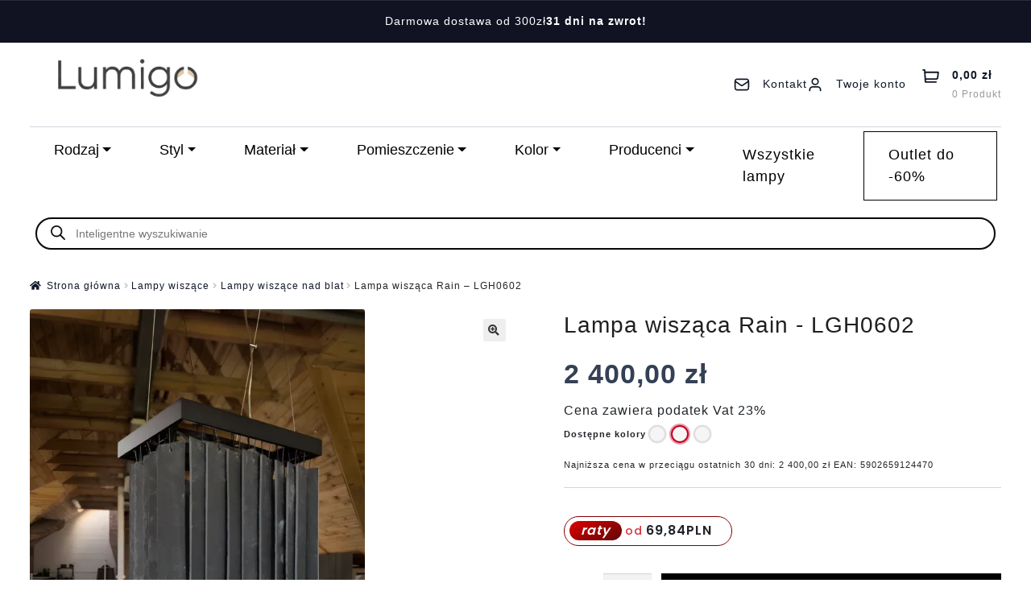

--- FILE ---
content_type: text/html; charset=UTF-8
request_url: https://lumigo.pl/produkt/lampa-wiszaca-rain-lgh0602/
body_size: 59026
content:
<!doctype html>
<html lang="pl-PL" prefix="og: https://ogp.me/ns#">
<head><script>(function(w,i,g){w[g]=w[g]||[];if(typeof w[g].push=='function')w[g].push(i)})
(window,'GTM-PWGL3KM6','google_tags_first_party');</script><script>(function(w,d,s,l){w[l]=w[l]||[];(function(){w[l].push(arguments);})('set', 'developer_id.dYzg1YT', true);
		w[l].push({'gtm.start':new Date().getTime(),event:'gtm.js'});var f=d.getElementsByTagName(s)[0],
		j=d.createElement(s);j.async=true;j.src='/5xj7/';
		f.parentNode.insertBefore(j,f);
		})(window,document,'script','dataLayer');</script>
    <meta charset="UTF-8">
    <meta name="viewport" content="width=device-width, initial-scale=1, maximum-scale=2.0">
    <link rel="profile" href="https://gmpg.org/xfn/11">
    <link rel="pingback" href="https://lumigo.pl/xmlrpc.php">
    <meta name="theme-color" content="#317EFB"/>
    <link rel="apple-touch-icon" sizes="192x192" href="/wp-content/uploads/ikony/header/icons/icon-192x192-optimized.png">

    <!-- Fonty: Manrope (Google Fonts) -->
    <link rel="preconnect" href="https://fonts.googleapis.com">
    <link rel="preconnect" href="https://fonts.gstatic.com" crossorigin>
    

    <script type="text/javascript">
        var ajaxurl = "https://lumigo.pl/wp-admin/admin-ajax.php";
    </script>

            <script>
            (function () {
                const PATH = '/service-worker.js';

                if (!('serviceWorker' in navigator)) {
                    return;
                }

                // Wyrejestruj tylko SW powiązanego z tą ścieżką (jeśli istnieje).
                navigator.serviceWorker.getRegistrations().then(function (registrations) {
                    registrations.forEach(function (registration) {
                        const scriptURL = registration && registration.active && registration.active.scriptURL;
                        if (scriptURL && scriptURL.indexOf(PATH) !== -1) {
                            registration.unregister();
                        }
                    });
                });

                // Usuń cache tylko jeśli przeglądarka wspiera Cache Storage.
                if ('caches' in window) {
                    caches.keys().then(function (keys) {
                        keys.forEach(function (key) {
                            caches.delete(key);
                        });
                    });
                }
            })();
        </script>
        
    
<!-- Google Tag Manager for WordPress by gtm4wp.com -->
<script data-cfasync="false" data-pagespeed-no-defer>
	var gtm4wp_datalayer_name = "dataLayer";
	var dataLayer = dataLayer || [];
	const gtm4wp_use_sku_instead = 1;
	const gtm4wp_currency = 'PLN';
	const gtm4wp_product_per_impression = 10;
	const gtm4wp_clear_ecommerce = false;
	const gtm4wp_datalayer_max_timeout = 2000;
</script>
<!-- End Google Tag Manager for WordPress by gtm4wp.com -->
<!-- Optymalizacja wyszukiwarek według Rank Math PRO - https://rankmath.com/ -->
<title>Lampa wisząca Rain - LGH0602 &mdash; Oświetlenie Lumigo.pl</title>
<link data-rocket-preload as="style" href="https://fonts.googleapis.com/css2?family=Manrope:wght@400;500;600;700&#038;display=swap" rel="preload">
<link data-rocket-preload as="style" href="https://fonts.googleapis.com/css?family=Source%20Sans%20Pro%3A400%2C300%2C300italic%2C400italic%2C600%2C700%2C900&#038;subset=latin%2Clatin-ext&#038;display=swap" rel="preload">
<link href="https://fonts.googleapis.com/css2?family=Manrope:wght@400;500;600;700&#038;display=swap" media="print" onload="this.media=&#039;all&#039;" rel="stylesheet">
<noscript><link rel="stylesheet" href="https://fonts.googleapis.com/css2?family=Manrope:wght@400;500;600;700&#038;display=swap"></noscript>
<link href="https://fonts.googleapis.com/css?family=Source%20Sans%20Pro%3A400%2C300%2C300italic%2C400italic%2C600%2C700%2C900&#038;subset=latin%2Clatin-ext&#038;display=swap" media="print" onload="this.media=&#039;all&#039;" rel="stylesheet">
<noscript><link rel="stylesheet" href="https://fonts.googleapis.com/css?family=Source%20Sans%20Pro%3A400%2C300%2C300italic%2C400italic%2C600%2C700%2C900&#038;subset=latin%2Clatin-ext&#038;display=swap"></noscript>
<style id="rocket-critical-css">.screen-reader-text{clip:rect(1px,1px,1px,1px);word-wrap:normal!important;border:0;clip-path:inset(50%);height:1px;margin:-1px;overflow:hidden;overflow-wrap:normal!important;padding:0;position:absolute!important;width:1px}button.pswp__button{box-shadow:none!important;background-image:url(https://lumigo.pl/wp-content/plugins/woocommerce/assets/css/photoswipe/default-skin/default-skin.png)!important}button.pswp__button,button.pswp__button--arrow--left::before,button.pswp__button--arrow--right::before{background-color:transparent!important}button.pswp__button--arrow--left,button.pswp__button--arrow--right{background-image:none!important}.pswp{display:none;position:absolute;width:100%;height:100%;left:0;top:0;overflow:hidden;-ms-touch-action:none;touch-action:none;z-index:1500;-webkit-text-size-adjust:100%;-webkit-backface-visibility:hidden;outline:0}.pswp *{-webkit-box-sizing:border-box;box-sizing:border-box}.pswp__bg{position:absolute;left:0;top:0;width:100%;height:100%;background:#000;opacity:0;-webkit-transform:translateZ(0);transform:translateZ(0);-webkit-backface-visibility:hidden;will-change:opacity}.pswp__scroll-wrap{position:absolute;left:0;top:0;width:100%;height:100%;overflow:hidden}.pswp__container{-ms-touch-action:none;touch-action:none;position:absolute;left:0;right:0;top:0;bottom:0}.pswp__container{-webkit-touch-callout:none}.pswp__bg{will-change:opacity}.pswp__container{-webkit-backface-visibility:hidden}.pswp__item{position:absolute;left:0;right:0;top:0;bottom:0;overflow:hidden}.pswp__button{width:44px;height:44px;position:relative;background:0 0;overflow:visible;-webkit-appearance:none;display:block;border:0;padding:0;margin:0;float:left;opacity:.75;-webkit-box-shadow:none;box-shadow:none}.pswp__button::-moz-focus-inner{padding:0;border:0}.pswp__button,.pswp__button--arrow--left:before,.pswp__button--arrow--right:before{background:url(https://lumigo.pl/wp-content/plugins/woocommerce/assets/css/photoswipe/default-skin/default-skin.png) 0 0 no-repeat;background-size:264px 88px;width:44px;height:44px}.pswp__button--close{background-position:0 -44px}.pswp__button--share{background-position:-44px -44px}.pswp__button--fs{display:none}.pswp__button--zoom{display:none;background-position:-88px 0}.pswp__button--arrow--left,.pswp__button--arrow--right{background:0 0;top:50%;margin-top:-50px;width:70px;height:100px;position:absolute}.pswp__button--arrow--left{left:0}.pswp__button--arrow--right{right:0}.pswp__button--arrow--left:before,.pswp__button--arrow--right:before{content:'';top:35px;background-color:rgba(0,0,0,.3);height:30px;width:32px;position:absolute}.pswp__button--arrow--left:before{left:6px;background-position:-138px -44px}.pswp__button--arrow--right:before{right:6px;background-position:-94px -44px}.pswp__share-modal{display:block;background:rgba(0,0,0,.5);width:100%;height:100%;top:0;left:0;padding:10px;position:absolute;z-index:1600;opacity:0;-webkit-backface-visibility:hidden;will-change:opacity}.pswp__share-modal--hidden{display:none}.pswp__share-tooltip{z-index:1620;position:absolute;background:#fff;top:56px;border-radius:2px;display:block;width:auto;right:44px;-webkit-box-shadow:0 2px 5px rgba(0,0,0,.25);box-shadow:0 2px 5px rgba(0,0,0,.25);-webkit-transform:translateY(6px);-ms-transform:translateY(6px);transform:translateY(6px);-webkit-backface-visibility:hidden;will-change:transform}.pswp__counter{position:relative;left:0;top:0;height:44px;font-size:13px;line-height:44px;color:#fff;opacity:.75;padding:0 10px;margin-inline-end:auto}.pswp__caption{position:absolute;left:0;bottom:0;width:100%;min-height:44px}.pswp__caption__center{text-align:left;max-width:420px;margin:0 auto;font-size:13px;padding:10px;line-height:20px;color:#ccc}.pswp__preloader{width:44px;height:44px;position:absolute;top:0;left:50%;margin-left:-22px;opacity:0;will-change:opacity;direction:ltr}.pswp__preloader__icn{width:20px;height:20px;margin:12px}@media screen and (max-width:1024px){.pswp__preloader{position:relative;left:auto;top:auto;margin:0;float:right}}.pswp__ui{-webkit-font-smoothing:auto;visibility:visible;opacity:1;z-index:1550}.pswp__top-bar{position:absolute;left:0;top:0;height:44px;width:100%;display:flex;justify-content:flex-end}.pswp__caption,.pswp__top-bar{-webkit-backface-visibility:hidden;will-change:opacity}.pswp__caption,.pswp__top-bar{background-color:rgba(0,0,0,.5)}.pswp__ui--hidden .pswp__button--arrow--left,.pswp__ui--hidden .pswp__button--arrow--right,.pswp__ui--hidden .pswp__caption,.pswp__ui--hidden .pswp__top-bar{opacity:.001}p24-installment{margin:20px 0;display:block}.dgwt-wcas-search-wrapp{position:relative;line-height:100%;display:block;color:#444;min-width:230px;width:100%;text-align:left;margin:0 auto;-webkit-box-sizing:border-box;-moz-box-sizing:border-box;box-sizing:border-box}.dgwt-wcas-search-wrapp *{-webkit-box-sizing:border-box;-moz-box-sizing:border-box;box-sizing:border-box}.dgwt-wcas-search-form{margin:0;padding:0;width:100%}input[type=search].dgwt-wcas-search-input{-webkit-box-shadow:none;box-shadow:none;margin:0;-webkit-appearance:textfield;text-align:left}[type=search].dgwt-wcas-search-input::-ms-clear{display:none}[type=search].dgwt-wcas-search-input::-webkit-search-decoration{-webkit-appearance:none}[type=search].dgwt-wcas-search-input::-webkit-search-cancel-button{display:none}.dgwt-wcas-style-pirx .dgwt-wcas-sf-wrapp button.dgwt-wcas-search-submit:before{display:none}button.dgwt-wcas-search-submit{position:relative}.dgwt-wcas-ico-magnifier{bottom:0;left:0;margin:auto;position:absolute;right:0;top:0;height:65%;display:block}.dgwt-wcas-preloader{height:100%;position:absolute;right:0;top:0;width:40px;z-index:-1;background-repeat:no-repeat;background-position:right 15px center;background-size:auto 44%}.dgwt-wcas-voice-search{position:absolute;right:0;top:0;height:100%;width:40px;z-index:1;opacity:.5;align-items:center;justify-content:center;display:none}.screen-reader-text{clip:rect(1px,1px,1px,1px);height:1px;overflow:hidden;position:absolute!important;width:1px}.dgwt-wcas-sf-wrapp:after,.dgwt-wcas-sf-wrapp:before{content:"";display:table}.dgwt-wcas-sf-wrapp:after{clear:both}.dgwt-wcas-sf-wrapp{zoom:1;width:100%;max-width:100vw;margin:0;position:relative;background:0 0}.dgwt-wcas-sf-wrapp input[type=search].dgwt-wcas-search-input{width:100%;height:40px;font-size:14px;line-height:100%;padding:10px 15px;margin:0;background:#fff;border:1px solid #ddd;border-radius:3px;-webkit-border-radius:3px;-webkit-appearance:none;box-sizing:border-box}.dgwt-wcas-sf-wrapp input[type=search].dgwt-wcas-search-input::-webkit-input-placeholder{color:#999;font-weight:400;font-style:italic;line-height:normal}.dgwt-wcas-sf-wrapp input[type=search].dgwt-wcas-search-input:-moz-placeholder{color:#999;font-weight:400;font-style:italic;line-height:normal}.dgwt-wcas-sf-wrapp input[type=search].dgwt-wcas-search-input::-moz-placeholder{color:#999;font-weight:400;font-style:italic;line-height:normal}.dgwt-wcas-sf-wrapp input[type=search].dgwt-wcas-search-input:-ms-input-placeholder{color:#999;font-weight:400;font-style:italic;line-height:normal}.dgwt-wcas-sf-wrapp button.dgwt-wcas-search-submit{overflow:visible;position:absolute;border:0;padding:0 15px;margin:0;height:40px;min-width:50px;width:auto;line-height:100%;min-height:100%;right:0;left:auto;top:0;bottom:auto;color:#fff;text-transform:uppercase;background-color:#333;border-radius:0 2px 2px 0;-webkit-border-radius:0 2px 2px 0;text-shadow:0 -1px 0 rgba(0,0,0,.3);-webkit-box-shadow:none;box-shadow:none;-webkit-appearance:none}.dgwt-wcas-sf-wrapp .dgwt-wcas-search-submit:before{content:'';position:absolute;border-width:8px 8px 8px 0;border-style:solid solid solid none;border-color:transparent #333;top:12px;left:-6px}.dgwt-wcas-sf-wrapp .dgwt-wcas-search-submit::-moz-focus-inner{border:0;padding:0}.dgwt-wcas-ico-magnifier{max-width:20px}.dgwt-wcas-has-submit .dgwt-wcas-search-submit svg path{fill:#fff}.dgwt-wcas-style-pirx .dgwt-wcas-sf-wrapp{background:#fff;padding:10px;border-radius:10px}.dgwt-wcas-style-pirx .dgwt-wcas-sf-wrapp input[type=search].dgwt-wcas-search-input{padding:13px 24px 13px 48px;line-height:24px;font-size:17px;border:2px solid transparent;border-radius:30px;height:auto;font-family:Roboto,sans-serif;background-color:#eee}.dgwt-wcas-style-pirx .dgwt-wcas-sf-wrapp button.dgwt-wcas-search-submit{background:0 0;border-radius:100%;border:0;display:flex;align-items:center;justify-content:center;padding:0;margin:0;position:absolute;min-height:33px;min-width:33px;height:33px;width:33px;left:23px;top:21px}.dgwt-wcas-style-pirx .dgwt-wcas-sf-wrapp button.dgwt-wcas-search-submit svg{width:18px;height:18px}.dgwt-wcas-style-pirx .dgwt-wcas-preloader{margin-right:35px}.dgwt-wcas-style-pirx.dgwt-wcas-has-submit .dgwt-wcas-search-submit svg path{fill:#111}.dgwt-wcas-style-pirx .dgwt-wcas-voice-search{right:20px;top:1px;opacity:1}.dgwt-wcas-style-pirx.dgwt-wcas-style-pirx-compact .dgwt-wcas-sf-wrapp{background:0 0;padding:4px;border-radius:10px 10px 0 0}.dgwt-wcas-style-pirx.dgwt-wcas-style-pirx-compact .dgwt-wcas-sf-wrapp input[type=search].dgwt-wcas-search-input{padding-top:10px;padding-bottom:10px;line-height:normal;font-size:14px}.dgwt-wcas-style-pirx.dgwt-wcas-style-pirx-compact .dgwt-wcas-sf-wrapp button.dgwt-wcas-search-submit{left:15px;top:7px}html:not(.dgwt-wcas-overlay-mobile-on) .dgwt-wcas-style-pirx.dgwt-wcas-style-pirx-compact .dgwt-wcas-sf-wrapp input[type=search].dgwt-wcas-search-input{background:#fff;box-shadow:0 0 0 1px #eee}html{font-family:sans-serif;-ms-text-size-adjust:100%;-webkit-text-size-adjust:100%}body{margin:0}details,figure,header,main,nav,section,summary{display:block}a{background-color:rgba(0,0,0,0)}strong{font-weight:bold}h1{font-size:2em;margin:.67em 0}small{font-size:80%}img{border:0}svg:not(:root){overflow:hidden}figure{margin:1em 40px}button,input,select,textarea{color:inherit;font:inherit;margin:0}button{overflow:visible}button,select{text-transform:none}button,input[type=submit]{-webkit-appearance:button}button::-moz-focus-inner,input::-moz-focus-inner{border:0;padding:0}input{line-height:normal}input[type=checkbox]{box-sizing:border-box;padding:0}input[type=number]::-webkit-inner-spin-button,input[type=number]::-webkit-outer-spin-button{height:auto}input[type=search]{-webkit-appearance:textfield;box-sizing:content-box}input[type=search]::-webkit-search-cancel-button,input[type=search]::-webkit-search-decoration{-webkit-appearance:none}textarea{overflow:auto}body{-ms-word-wrap:break-word;word-wrap:break-word}body,button,input,textarea{color:#43454b;font-family:"Source Sans Pro","HelveticaNeue-Light","Helvetica Neue Light","Helvetica Neue",Helvetica,Arial,"Lucida Grande",sans-serif;line-height:1.618;text-rendering:optimizeLegibility;font-weight:400}select{color:initial;font-family:"Source Sans Pro","HelveticaNeue-Light","Helvetica Neue Light","Helvetica Neue",Helvetica,Arial,"Lucida Grande",sans-serif;max-width:100%}summary{display:list-item}h1,h3,h4{clear:both;font-weight:300;margin:0 0 .5407911001em;color:#131315}h1{font-size:2.617924em;line-height:1.214;letter-spacing:-1px}h3{font-size:1.618em}h4{font-size:1.41575em}p{margin:0 0 1.41575em}ul{margin:0 0 1.41575em 3em;padding:0}ul{list-style:disc}li>ul{margin-bottom:0;margin-left:1em}strong{font-weight:600}i{font-style:italic}ins{text-decoration:none;font-weight:600;background:rgba(0,0,0,0)}small{font-size:75%}figure{margin:0}img{height:auto;max-width:100%;display:block;border-radius:3px}a{color:#2c2d33;text-decoration:none}*{box-sizing:border-box}body{background-color:#fff;overflow-x:hidden}.site{overflow-x:hidden}.site-header{background-color:#2c2d33;padding-top:1.618em;padding-bottom:1.618em;color:#9aa0a7;background-position:center center;position:relative;z-index:999;border-bottom:1px solid rgba(0,0,0,0)}.site-header .custom-logo-link{display:block;margin-bottom:0}.site-header .custom-logo-link img{width:100%;max-width:210px}.site-header .widget{margin-bottom:0}.header-widget-region{position:relative;z-index:99}.header-widget-region::before,.header-widget-region::after{content:"";display:table}.header-widget-region::after{clear:both}.header-widget-region .widget{margin:0;padding:1em 0;font-size:.875em}.site-branding{float:left;margin-bottom:0;width:calc(100% - 120px)}.site-main{margin-bottom:2.617924em}.site-content{outline:none}.screen-reader-text{border:0;clip:rect(1px,1px,1px,1px);clip-path:inset(50%);height:1px;margin:-1px;overflow:hidden;padding:0;position:absolute;width:1px;word-wrap:normal!important}.site-header::before,.site-header::after,.site-content::before,.site-content::after{content:"";display:table}.site-header::after,.site-content::after{clear:both}#respond #cancel-comment-reply-link{position:absolute;top:.5407911001em;right:.5407911001em;display:block;height:1em;width:1em;overflow:hidden;line-height:1;font-size:1.41575em;text-align:center}form{margin-bottom:1.618em}button,input,select,textarea{font-size:100%;margin:0}button,input[type=submit],.button{border:0;border-radius:0;background:none;background-color:#43454b;border-color:#43454b;color:#fff;padding:.6180469716em 1.41575em;text-decoration:none;font-weight:600;text-shadow:none;display:inline-block;-webkit-appearance:none}button::after,input[type=submit]::after,.button::after{display:none}button.alt,.button.alt{background-color:#2c2d33;border-color:#2c2d33}input[type=checkbox]{padding:0}input[type=checkbox]+label{margin:0 0 0 .3819820591em}input[type=search]::-webkit-search-decoration{-webkit-appearance:none}input[type=search]{box-sizing:border-box}button::-moz-focus-inner,input::-moz-focus-inner{border:0;padding:0}input[type=text],input[type=number],input[type=email],input[type=search],textarea,.input-text{padding:.6180469716em;background-color:#f2f2f2;color:#43454b;border:0;-webkit-appearance:none;box-sizing:border-box;font-weight:400;box-shadow:inset 0 1px 1px rgba(0,0,0,.125)}textarea{overflow:auto;padding-left:.875em;vertical-align:top;width:100%}label{font-weight:400}iframe{max-width:100%}.widget{margin:0 0 3.706325903em}@media (min-width:768px){.site-header{padding-top:2.617924em;padding-bottom:0}.site-header .site-branding{display:block;width:100%;float:left;margin-left:0;margin-right:0;clear:both}.site-header .site-branding img{height:auto;max-width:230px;max-height:none}.woocommerce-active .site-header .site-branding{width:73.9130434783%;float:left;margin-right:4.347826087%}.woocommerce-active .site-header .site-header-cart{width:21.7391304348%;float:right;margin-right:0;margin-bottom:0}.site-branding,.site-header-cart,.custom-logo-link{margin-bottom:1.41575em}.col-full{max-width:66.4989378333em;margin-left:auto;margin-right:auto;padding:0 2.617924em;box-sizing:content-box}.col-full::before,.col-full::after{content:"";display:table}.col-full::after{clear:both}.col-full:after{content:" ";display:block;clear:both}.site-content::before,.site-content::after{content:"";display:table}.site-content::after{clear:both}.content-area{width:73.9130434783%;float:left;margin-right:4.347826087%}.right-sidebar .content-area{width:73.9130434783%;float:left;margin-right:4.347826087%}.storefront-full-width-content .content-area{width:100%;float:left;margin-left:0;margin-right:0}.content-area{margin-bottom:2.617924em}}@media (max-width:66.4989378333em){.col-full{margin-left:2.617924em;margin-right:2.617924em;padding:0}}@media (max-width:568px){.col-full{margin-left:1.41575em;margin-right:1.41575em;padding:0}}.fas{-moz-osx-font-smoothing:grayscale;-webkit-font-smoothing:antialiased;display:inline-block;font-style:normal;font-variant:normal;text-rendering:auto;line-height:1}.fa-check-circle:before{content:""}.fa-times:before{content:""}@font-face{font-family:"Font Awesome 5 Free";font-style:normal;font-weight:900;font-display:swap;src:url(https://lumigo.pl/wp-content/themes/storefront/assets/fonts/fa-solid-900.eot);src:url(https://lumigo.pl/wp-content/themes/storefront/assets/fonts/fa-solid-900.eot?#iefix) format("embedded-opentype"),url(https://lumigo.pl/wp-content/themes/storefront/assets/fonts/fa-solid-900.woff2) format("woff2"),url(https://lumigo.pl/wp-content/themes/storefront/assets/fonts/fa-solid-900.woff) format("woff"),url(https://lumigo.pl/wp-content/themes/storefront/assets/fonts/fa-solid-900.ttf) format("truetype"),url(https://lumigo.pl/wp-content/themes/storefront/assets/fonts/fa-solid-900.svg#fontawesome) format("svg")}.fas{font-family:"Font Awesome 5 Free";font-weight:900}#respond #cancel-comment-reply-link::before{-webkit-font-smoothing:antialiased;-moz-osx-font-smoothing:grayscale;display:inline-block;font-style:normal;font-variant:normal;font-weight:normal;line-height:1;font-family:"Font Awesome 5 Free";font-weight:900;line-height:inherit;vertical-align:baseline;content:"";display:block}.single-product .pswp__button{background-color:rgba(0,0,0,0)}.single-product div.product .woocommerce-product-gallery .woocommerce-product-gallery__trigger{text-indent:-999px;overflow:hidden}.single-product div.product .woocommerce-product-gallery .woocommerce-product-gallery__trigger::before{-webkit-font-smoothing:antialiased;-moz-osx-font-smoothing:grayscale;display:inline-block;font-style:normal;font-variant:normal;font-weight:normal;line-height:1;font-family:"Font Awesome 5 Free";font-weight:900;line-height:inherit;vertical-align:baseline;content:"";display:block;line-height:2;text-indent:0}.woocommerce-breadcrumb a:first-of-type::before{-webkit-font-smoothing:antialiased;-moz-osx-font-smoothing:grayscale;display:inline-block;font-style:normal;font-variant:normal;font-weight:normal;line-height:1;font-family:"Font Awesome 5 Free";font-weight:900;line-height:inherit;vertical-align:baseline;content:"";margin-right:.5407911001em}.woocommerce-breadcrumb .breadcrumb-separator{text-indent:-9999px;position:relative;display:inline-block;padding:0 6.8535260698em}.woocommerce-breadcrumb .breadcrumb-separator::after{-webkit-font-smoothing:antialiased;-moz-osx-font-smoothing:grayscale;display:inline-block;font-style:normal;font-variant:normal;font-weight:normal;line-height:1;font-family:"Font Awesome 5 Free";font-weight:900;line-height:inherit;vertical-align:baseline;content:"";display:block;font-size:.875em;text-indent:0;line-height:initial;position:absolute;top:50%;left:50%;width:1em;height:1em;transform:translateX(-50%) translateY(-50%);text-align:center;opacity:.25}@media (min-width:768px){.site-header-cart .cart-contents::after{-webkit-font-smoothing:antialiased;-moz-osx-font-smoothing:grayscale;display:inline-block;font-style:normal;font-variant:normal;font-weight:normal;line-height:1;font-family:"Font Awesome 5 Free";font-weight:900;line-height:inherit;vertical-align:baseline;content:"";height:1em;float:right;line-height:1.618}}.woocommerce-active .site-branding{float:left}.site-header-cart{list-style-type:none;margin-left:0;padding:0;margin-bottom:0}.site-header-cart .cart-contents{display:none}.site-header-cart .widget_shopping_cart{display:none}.site-header-cart .widget_shopping_cart .woocommerce-mini-cart__empty-message{margin:1.41575em}.single-product .pswp__button{background-color:rgba(0,0,0,0)}.single-product div.product{position:relative;overflow:hidden}.single-product div.product::before,.single-product div.product::after{content:"";display:table}.single-product div.product::after{clear:both}.single-product div.product .images,.single-product div.product .summary,.single-product div.product .woocommerce-product-gallery{margin-bottom:2.617924em;margin-top:0}.single-product div.product .woocommerce-product-gallery{position:relative}.single-product div.product .woocommerce-product-gallery .zoomImg{background-color:#fff}.single-product div.product .woocommerce-product-gallery .woocommerce-product-gallery__trigger{position:absolute;top:.875em;right:.875em;display:block;height:2em;width:2em;border-radius:3px;z-index:99;text-align:center}.single-product div.product .woocommerce-product-gallery img{margin:0}.single-product div.product form.cart{margin-bottom:1.618em;padding:1em 0}.single-product div.product form.cart::before,.single-product div.product form.cart::after{content:"";display:table}.single-product div.product form.cart::after{clear:both}.single-product div.product form.cart .quantity{float:left;margin-right:.875em}#reviews .comment-reply-title{display:none}.storefront-breadcrumb{margin:0 0 1.618em;padding:1em 0}.woocommerce-breadcrumb{font-size:.875em}.woocommerce-breadcrumb a{text-decoration:underline}.woocommerce-breadcrumb .breadcrumb-separator{display:inline-block;padding:0 .5407911001em}.onsale{border:1px solid;border-color:#43454b;color:#43454b;padding:.202em .6180469716em;font-size:.875em;text-transform:uppercase;font-weight:600;display:inline-block;margin-bottom:1em;border-radius:3px;position:relative}.quantity .qty{width:4.235801032em;text-align:center}.storefront-sticky-add-to-cart{display:none}@media (min-width:768px){.storefront-breadcrumb{padding:1.41575em 0;margin:0 0 3.706325903em}.site-header-cart{position:relative}.site-header-cart .cart-contents{padding:1.618em 0;display:block;position:relative;background-color:rgba(0,0,0,0);height:auto;width:auto;text-indent:0}.site-header-cart .cart-contents .amount{margin-right:.327em}.site-header-cart .cart-contents .count{font-weight:400;opacity:.5;font-size:.875em}.site-header-cart .cart-contents span{display:inline}.site-header-cart .widget_shopping_cart{position:absolute;top:100%;width:100%;z-index:999999;font-size:.875em;left:-999em;display:block}.single-product div.product .images{width:41.1764705882%;float:left;margin-right:5.8823529412%;margin-bottom:3.706325903em}.single-product div.product .woocommerce-product-gallery{width:41.1764705882%;float:left;margin-right:5.8823529412%;margin-bottom:3.706325903em}.single-product div.product .summary{width:52.9411764706%;float:right;margin-right:0}.storefront-full-width-content.single-product div.product .images{width:39.1304347826%;float:left;margin-right:4.347826087%;margin-bottom:3.706325903em}.storefront-full-width-content.single-product div.product .woocommerce-product-gallery{width:39.1304347826%;float:left;margin-right:4.347826087%;margin-bottom:3.706325903em}.storefront-full-width-content.single-product div.product .summary{width:56.5217391304%;float:right;margin-right:0;margin-bottom:3.706325903em}.storefront-sticky-add-to-cart{display:block;position:fixed;top:0;left:0;right:0;z-index:99998;transform:translate3d(0,-100%,0);padding:1em;overflow:hidden;zoom:1;box-shadow:0 1px 2px rgba(0,0,0,.2);animation-duration:.5s;animation-fill-mode:both}.storefront-sticky-add-to-cart__content{display:flex;align-items:center;justify-content:center}.storefront-sticky-add-to-cart__content-title{display:block}.storefront-sticky-add-to-cart__content-price{margin-right:.875em;opacity:.5}.storefront-sticky-add-to-cart__content-button{margin-left:auto}.storefront-sticky-add-to-cart img{max-width:3.706325903em;margin:0 1.41575em 0 0;padding:3px;border:1px solid rgba(0,0,0,.1)}}:root{--blue:#007bff;--indigo:#6610f2;--purple:#6f42c1;--pink:#e83e8c;--red:#dc3545;--orange:#fd7e14;--yellow:#ffc107;--green:#28a745;--teal:#20c997;--cyan:#17a2b8;--white:#fff;--gray:#6c757d;--gray-dark:#343a40;--primary:#007bff;--secondary:#6c757d;--success:#28a745;--info:#17a2b8;--warning:#ffc107;--danger:#dc3545;--light:#f8f9fa;--dark:#343a40;--breakpoint-xs:0;--breakpoint-sm:576px;--breakpoint-md:768px;--breakpoint-lg:992px;--breakpoint-xl:1200px;--font-family-sans-serif:-apple-system,BlinkMacSystemFont,"Segoe UI",Roboto,"Helvetica Neue",Arial,"Noto Sans","Liberation Sans",sans-serif,"Apple Color Emoji","Segoe UI Emoji","Segoe UI Symbol","Noto Color Emoji";--font-family-monospace:SFMono-Regular,Menlo,Monaco,Consolas,"Liberation Mono","Courier New",monospace}*,:after,:before{box-sizing:border-box}html{font-family:sans-serif;line-height:1.15;-webkit-text-size-adjust:100%}figure,header,main,nav,section{display:block}body{background-color:#fff;color:#212529;font-family:-apple-system,BlinkMacSystemFont,Segoe UI,Roboto,Helvetica Neue,Arial,Noto Sans,Liberation Sans,sans-serif,Apple Color Emoji,Segoe UI Emoji,Segoe UI Symbol,Noto Color Emoji;font-size:1rem;font-weight:400;line-height:1.5;margin:0;text-align:left}h1,h3,h4{margin-bottom:.5rem;margin-top:0}p{margin-top:0}p{margin-bottom:1rem}ul{margin-bottom:1rem;margin-top:0}ul ul{margin-bottom:0}strong{font-weight:bolder}small{font-size:80%}a{background-color:transparent;color:#007bff;text-decoration:none}figure{margin:0 0 1rem}img{border-style:none}img,svg{vertical-align:middle}svg{overflow:hidden}label{display:inline-block;margin-bottom:.5rem}button{border-radius:0}button,input,select,textarea{font-family:inherit;font-size:inherit;line-height:inherit;margin:0}button,input{overflow:visible}button,select{text-transform:none}select{word-wrap:normal}[type=button],[type=submit],button{-webkit-appearance:button}[type=button]::-moz-focus-inner,[type=submit]::-moz-focus-inner,button::-moz-focus-inner{border-style:none;padding:0}input[type=checkbox]{box-sizing:border-box;padding:0}textarea{overflow:auto;resize:vertical}[type=number]::-webkit-inner-spin-button,[type=number]::-webkit-outer-spin-button{height:auto}[type=search]{-webkit-appearance:none;outline-offset:-2px}[type=search]::-webkit-search-decoration{-webkit-appearance:none}::-webkit-file-upload-button{-webkit-appearance:button;font:inherit}summary{display:list-item}.h1,h1,h3,h4{font-weight:500;line-height:1.2;margin-bottom:.5rem}.h1,h1{font-size:2.5rem}h3{font-size:1.75rem}h4{font-size:1.5rem}small{font-size:.875em;font-weight:400}.row{display:-ms-flexbox;display:flex;-ms-flex-wrap:wrap;flex-wrap:wrap;margin-left:-15px;margin-right:-15px}.col-auto,.col-md-12,.col-md-4{padding-left:15px;padding-right:15px;position:relative;width:100%}.col-auto{-ms-flex:0 0 auto;flex:0 0 auto;max-width:100%;width:auto}@media (min-width:768px){.col-md-4{-ms-flex:0 0 33.333333%;flex:0 0 33.333333%;max-width:33.333333%}.col-md-12{-ms-flex:0 0 100%;flex:0 0 100%;max-width:100%}}.dropdown{position:relative}.dropdown-toggle{white-space:nowrap}.dropdown-toggle:after{border-bottom:0;border-left:.3em solid transparent;border-right:.3em solid transparent;border-top:.3em solid;content:"";display:inline-block;margin-left:.255em;vertical-align:.255em}.dropdown-menu{background-clip:padding-box;background-color:#fff;border:1px solid rgba(0,0,0,.15);border-radius:.25rem;color:#212529;display:none;float:left;font-size:1rem;left:0;list-style:none;margin:.125rem 0 0;min-width:10rem;padding:.5rem 0;position:absolute;text-align:left;top:100%;z-index:1000}.dropdown-divider{border-top:1px solid #e9ecef;height:0;margin:.5rem 0;overflow:hidden}.dropdown-item{background-color:transparent;border:0;clear:both;color:#212529;display:block;font-weight:400;padding:.25rem 1.5rem;text-align:inherit;white-space:nowrap;width:100%}.close{color:#000;float:right;font-size:1.5rem;font-weight:700;line-height:1;opacity:.5;text-shadow:0 1px 0 #fff}button.close{background-color:transparent;border:0;padding:0}.d-inline-block{display:inline-block!important}.d-flex{display:-ms-flexbox!important;display:flex!important}.justify-content-center{-ms-flex-pack:center!important;justify-content:center!important}.align-items-center{-ms-flex-align:center!important;align-items:center!important}.mb-3{margin-bottom:1rem!important}.mb-4{margin-bottom:1.5rem!important}.py-3{padding-top:1rem!important}.py-3{padding-bottom:1rem!important}body,button,input,select,textarea{font-family:Manrope,sans-serif}#masthead #center_menu a{font-family:inherit}@media screen and (max-width:420px){body.single-product .summary,body.single-product .woocommerce-product-gallery{width:100%!important}body.single-product .summary .product-data .right-data .add-to-cart{display:flex;flex-wrap:wrap}body.single-product .summary .product-data .right-data .add-to-cart .cart-button button,body.single-product .summary .product-data .right-data .add-to-cart p{width:100%}body.single-product .summary .product-data .right-data .add-to-cart .cart-button form.cart{margin:0}body.single-product .summary .product-data .right-data .shipping{padding-top:0}#form_question{left:0;top:25%;width:100%}}.woocommerce-breadcrumb{font-family:inherit}html{scroll-behavior:smooth}#page{overflow-x:initial}.col-full{max-width:1400px}body{font-size:14px;letter-spacing:1px}body,button,input,select,textarea{font-family:Inter,Montserrat,sans-serif}a{outline:none!important}i{font-family:fontawesome}.h1{color:#1f1f1f;font-weight:500;letter-spacing:1px}#masthead{border:0;margin:0;padding:0}#masthead>.col-full{display:flex;flex-wrap:wrap}#masthead>.col-full:after,#masthead>.col-full:before{display:none}#masthead #left_menu{align-items:center;display:flex;flex:0 0 50%;padding:15px 0}#masthead #center_menu{align-items:center;display:flex;flex:1 1;gap:20px;justify-content:flex-end;padding:0 10px}#masthead #center_menu a{align-items:center;color:#101828;display:flex;font-family:Inter,sans-serif;font-weight:500;text-decoration:none}#masthead #center_menu i{display:inline-block;height:20px;margin-right:16px;vertical-align:middle;width:20px}#masthead #center_menu .account{background:url("data:image/svg+xml;charset=utf-8,%3Csvg xmlns='http://www.w3.org/2000/svg' width='16' height='18' fill='none' viewBox='0 0 16 18'%3E%3Cpath stroke='%23101828' stroke-linecap='round' stroke-linejoin='round' stroke-width='1.67' d='M14.667 16.5c0-1.163 0-1.745-.144-2.218a3.33 3.33 0 0 0-2.222-2.222c-.473-.143-1.055-.143-2.218-.143H5.917c-1.163 0-1.745 0-2.218.143a3.33 3.33 0 0 0-2.222 2.222c-.144.473-.144 1.055-.144 2.218M11.75 5.25a3.75 3.75 0 1 1-7.5 0 3.75 3.75 0 0 1 7.5 0'/%3E%3C/svg%3E") no-repeat 50% 50%}#masthead #center_menu .contact{background:url("data:image/svg+xml;charset=utf-8,%3Csvg xmlns='http://www.w3.org/2000/svg' width='20' height='16' fill='none' viewBox='0 0 20 16'%3E%3Cpath stroke='%23101828' stroke-linecap='round' stroke-linejoin='round' stroke-width='1.67' d='M1.667 3.834 8.47 8.596c.55.386.826.579 1.126.654.265.066.541.066.806 0 .3-.075.575-.268 1.126-.654l6.804-4.762M5.667 14.667h8.666c1.4 0 2.1 0 2.635-.273a2.5 2.5 0 0 0 1.093-1.092c.272-.535.272-1.235.272-2.635V5.334c0-1.4 0-2.1-.272-2.635a2.5 2.5 0 0 0-1.093-1.093c-.535-.273-1.235-.273-2.635-.273H5.667c-1.4 0-2.1 0-2.635.273a2.5 2.5 0 0 0-1.093 1.093c-.272.534-.272 1.234-.272 2.635v5.333c0 1.4 0 2.1.272 2.635a2.5 2.5 0 0 0 1.093 1.092c.534.273 1.234.273 2.635.273'/%3E%3C/svg%3E") no-repeat 50% 50%}#masthead #right_menu{border-top:1px solid #d0d5dd;display:flex;flex:0 0 100%;justify-content:center;order:10}#masthead #right_menu #mobile_right_menu_button{display:none}#masthead #right_menu #right_menu_box{display:flex;font-size:18px;margin:0 auto;position:relative;width:auto}#masthead #right_menu #right_menu_box a,#masthead #right_menu #right_menu_box button{align-items:center;color:#000;display:flex;font-weight:500;outline:none;padding:15px 30px;text-decoration:none}#masthead #right_menu #right_menu_box #dopasuj,#masthead #right_menu #right_menu_box #pomieszczenie,#masthead #right_menu #right_menu_box #styl{background-color:#fff;color:#000;position:relative;text-decoration:none}#masthead #right_menu #right_menu_box #pomieszczenie{padding:15px 30px}#top-menu{background-color:#111222;color:#fff;float:none;position:relative;top:0}#top-menu p{margin:0}.single-product .summary,.single-product .woocommerce-product-gallery{margin-right:0!important;width:100%!important}.single-product .woocommerce-product-gallery{margin-bottom:15px!important}@media (min-width:992px){.single-product .woocommerce-product-gallery{margin-right:1%!important;width:50%!important}.single-product .summary{width:45%!important}}.product-data .left-data{padding:0}.product-data .left-data .h1{font-size:28px;line-height:40px}.product-data .right-data{padding:0}.product-data .right-data .shipping{display:none;padding:20px 0}.product-data .right-data .add-to-cart{font-size:.8em}.product-data .right-data .add-to-cart .cart-button{border:1px solid #d0d5dd;border-width:1px 0;margin:20px 0;padding:15px 0}.product-data .right-data .add-to-cart .cart-button form.cart{display:flex;font-size:1.25em;margin-bottom:.5em}.product-data .right-data .add-to-cart .cart-button form.cart:before{content:"Ilość";padding:10px 15px 10px 0}.product-data .right-data .add-to-cart .cart-button form.cart .quantity{flex:1 1 1px}.product-data .right-data .add-to-cart p.price-bold{color:#344054;font-size:2em;font-weight:500}.product-data .right-data .add-to-cart p.price-regular{font-size:2em;text-decoration:line-through}.product-data .right-data .add-to-cart .price-vat{font-size:1.4rem}.product-data p{margin:0 0 1px}p.big{font-weight:700}p.big{text-transform:uppercase}.gap-3{gap:2rem}.gap-2{gap:1rem}.woocommerce-product-gallery__image img{max-width:100%!important}#ask_popup_button{text-decoration:underline}#form_question{background:#111222;display:none;padding:15px;position:fixed;width:600px;z-index:999}#form_question .ask-content{padding:0}#form_question .ask-content .title{color:#fff;font-size:1.2em;margin-bottom:10px;text-align:center}#form_question .ask-content .ask-submit input{background:#b10026;color:#fff;text-transform:uppercase;width:100%}#form_question .ask-content .ask-input{padding:5px}#form_question .ask-content .ask-input input{width:100%}#form_question input,#form_question textarea{border-radius:20px 20px 20px 20px}#form_question #ask_close{color:#fff;opacity:1;position:absolute;right:15px;top:10px;z-index:999}#form_question #ask-thanks{color:#fff;display:none;padding-top:15px;text-align:center}#form_question #ask-thanks h4{color:#fff}#form_question #loader-ask{-webkit-animation:spin 1s linear infinite;animation:spin 1s linear infinite;border:8px solid #f3f3f3;border-radius:50%;border-top-color:#b10026;height:40px;margin:30px auto;width:40px}@-webkit-keyframes spin{0%{-webkit-transform:rotate(0deg)}to{-webkit-transform:rotate(1turn)}}@keyframes spin{0%{transform:rotate(0deg)}to{transform:rotate(1turn)}}@media screen and (max-width:420px){body.single-product .summary,body.single-product .woocommerce-product-gallery{width:100%!important}body.single-product .summary .product-data .right-data .add-to-cart{display:flex;flex-wrap:wrap}body.single-product .summary .product-data .right-data .add-to-cart .cart-button button,body.single-product .summary .product-data .right-data .add-to-cart p{width:100%}body.single-product .summary .product-data .right-data .add-to-cart .cart-button form.cart{margin:0}body.single-product .summary .product-data .right-data .shipping{padding-top:0}#form_question{left:0;top:25%;width:100%}}@media (max-width:991px){#masthead .col-full{justify-content:space-between;margin:0!important;max-width:100%;position:relative}#masthead #center_menu{gap:10px}#masthead #center_menu .account,#masthead #center_menu .contact{margin-right:0}#masthead #center_menu .account+span,#masthead #center_menu .contact+span{display:none}#masthead #right_menu{flex:0 0 35px}#masthead #right_menu #mobile_right_menu_button{background-color:#fff;background-image:url(/wp-content/uploads/ikony/header/menu_mobilne-optimized.png);background-position:50%;background-repeat:no-repeat;background-size:30px 30px;content:"";display:block;height:60px;position:relative;width:30px}#masthead #right_menu #right_menu_box{background:#fff;box-shadow:0 0 10px 1px rgba(0,0,0,.35);display:none;flex-direction:column;left:0;position:absolute;top:67px;width:100%}#masthead #right_menu #right_menu_box a,#masthead #right_menu #right_menu_box button{padding:10px!important;width:100%}#masthead #left_menu{flex:1 1 130px}}select{background:#fff;border:1px solid #e0e0e0;padding:7px 14px;vertical-align:middle}.woocommerce-breadcrumb{font-family:Inter,sans-serif;font-weight:500}.woocommerce-breadcrumb a{color:#101828;font-weight:500;text-decoration:none}.woocommerce-breadcrumb:before{display:none}:root{--woof-fb-section-width:100%}</style>
<meta name="description" content="Piękny model lampy wiszącej do każdego pomieszczenia - od uznanego producenta Gie El Home. Charakterystyka lampy: numer katalogowy LGH0602, typ trzonka"/>
<meta name="robots" content="follow, index, max-snippet:-1, max-video-preview:-1, max-image-preview:large"/>
<link rel="canonical" href="https://lumigo.pl/produkt/lampa-wiszaca-rain-lgh0602/" />
<meta property="og:locale" content="pl_PL" />
<meta property="og:type" content="product" />
<meta property="og:title" content="Lampa wisząca Rain - LGH0602 &mdash; Oświetlenie Lumigo.pl" />
<meta property="og:description" content="Piękny model lampy wiszącej do każdego pomieszczenia - od uznanego producenta Gie El Home. Charakterystyka lampy: numer katalogowy LGH0602, typ trzonka" />
<meta property="og:url" content="https://lumigo.pl/produkt/lampa-wiszaca-rain-lgh0602/" />
<meta property="og:site_name" content="Lumigo.pl" />
<meta property="og:updated_time" content="2026-01-04T19:24:19+01:00" />
<meta property="og:image" content="https://lumigo.pl/wp-content/uploads/2025/05/lumigo_kamienna-lampa-wiszaca-retro-w-drewnianym-pomieszczeniu-684x1024-optimized.webp" />
<meta property="og:image:secure_url" content="https://lumigo.pl/wp-content/uploads/2025/05/lumigo_kamienna-lampa-wiszaca-retro-w-drewnianym-pomieszczeniu-684x1024-optimized.webp" />
<meta property="og:image:width" content="684" />
<meta property="og:image:height" content="1024" />
<meta property="og:image:alt" content="Lampa wisząca Rain &#8211; LGH0602" />
<meta property="og:image:type" content="image/webp" />
<meta property="product:brand" content="Gie El Home" />
<meta property="product:price:amount" content="2400.000000" />
<meta property="product:price:currency" content="PLN" />
<meta property="product:availability" content="instock" />
<meta property="product:retailer_item_id" content="LGH0602" />
<meta name="twitter:card" content="summary_large_image" />
<meta name="twitter:title" content="Lampa wisząca Rain - LGH0602 &mdash; Oświetlenie Lumigo.pl" />
<meta name="twitter:description" content="Piękny model lampy wiszącej do każdego pomieszczenia - od uznanego producenta Gie El Home. Charakterystyka lampy: numer katalogowy LGH0602, typ trzonka" />
<meta name="twitter:image" content="https://lumigo.pl/wp-content/uploads/2025/05/lumigo_kamienna-lampa-wiszaca-retro-w-drewnianym-pomieszczeniu-684x1024-optimized.webp" />
<meta name="twitter:label1" content="Cena" />
<meta name="twitter:data1" content="2 400,00&nbsp;&#122;&#322;" />
<meta name="twitter:label2" content="Dostępność" />
<meta name="twitter:data2" content="Na stanie" />
<script type="application/ld+json" class="rank-math-schema-pro">{"@context":"https://schema.org","@graph":[{"@type":"Product","name":"Lampa wisz\u0105ca Rain - LGH0602 &mdash; O\u015bwietlenie Lumigo.pl","url":"https://lumigo.pl/produkt/lampa-wiszaca-rain-lgh0602/","description":"Pi\u0119kny model lampy wisz\u0105cej do ka\u017cdego pomieszczenia - od uznanego producenta Gie El Home. Charakterystyka lampy: numer katalogowy LGH0602, typ trzonka","brand":{"@type":"Brand","name":"Gie El Home"},"image":{"@type":"ImageObject","url":"https://lumigo.pl/wp-content/uploads/2025/05/lumigo_kamienna-lampa-wiszaca-retro-w-drewnianym-pomieszczeniu-scaled-optimized.webp"},"aggregateRating":{"@type":"AggregateRating","ratingValue":"4.9","reviewCount":"1"},"gtin13":"5902659124470","mainEntityOfPage":{"@id":"https://lumigo.pl/produkt/lampa-wiszaca-rain-lgh0602/#webpage"}},{"@type":"Place","@id":"https://lumigo.pl/#place","address":{"@type":"PostalAddress","streetAddress":"ul. Pi\u0142sudskiego 85","addressLocality":"Pu\u0142awy","addressRegion":"lubelskie","postalCode":"24-100"}},{"@type":"Organization","@id":"https://lumigo.pl/#organization","name":"Lumigo.pl","url":"https://lumigo.pl","sameAs":["https://www.facebook.com/lampylumigo","https://www.google.com/maps/place/O%C5%9Bwietlenie+i+lampy+-+sklep+Lumigo.pl/@51.4172019,21.9626861,648m/data=!3m2!1e3!4b1!4m6!3m5!1s0x4722798492bfcde3:0xc77700a68ae5dd82!8m2!3d51.4171986!4d21.965261!16s%2Fg%2F11r9t9gvzk?entry=ttu&amp;g_ep=EgoyMDI1MDMyNS4xIKXMDSoASAFQAw%3D%3D","https://www.cylex-polska.pl/firmy/lumigo-pl-14210659.html","https://www.opineo.pl/opinie/lumigo-pl"],"email":"sklep@lumigo.pl","address":{"@type":"PostalAddress","streetAddress":"ul. Pi\u0142sudskiego 85","addressLocality":"Pu\u0142awy","addressRegion":"lubelskie","postalCode":"24-100"},"logo":{"@type":"ImageObject","@id":"https://lumigo.pl/#logo","url":"https://lumigo.pl/wp-content/uploads/2025/10/cropped-lumigo-logo-nowe-optimized.webp","contentUrl":"https://lumigo.pl/wp-content/uploads/2025/10/cropped-lumigo-logo-nowe-optimized.webp","caption":"Lumigo.pl","inLanguage":"pl-PL","width":"594","height":"139"},"contactPoint":[{"@type":"ContactPoint","telephone":"+48 730 005 454","contactType":"customer support"}],"description":"Sklep internetowy Lumigo - najlepszy sklep z du\u017cym wyborem o\u015bwietlenia online.\r\nLumigo.pl\r\nPu\u0142awy, ul. Pi\u0142sudskiego 85\r\nwoj. lubelskie\r\nNIP: 7162819159\r\nObs\u0142uga klienta: +48 730 005 454\r\nZam\u00f3wienia i zwroty: sklep@lumigo.pl","location":{"@id":"https://lumigo.pl/#place"}},{"@type":"WebSite","@id":"https://lumigo.pl/#website","url":"https://lumigo.pl","name":"Lumigo.pl","alternateName":"Sklep z o\u015bwietleniem Lumigo.pl","publisher":{"@id":"https://lumigo.pl/#organization"},"inLanguage":"pl-PL"},{"@type":"ImageObject","@id":"https://lumigo.pl/wp-content/uploads/2025/05/lumigo_kamienna-lampa-wiszaca-retro-w-drewnianym-pomieszczeniu-scaled-optimized.webp","url":"https://lumigo.pl/wp-content/uploads/2025/05/lumigo_kamienna-lampa-wiszaca-retro-w-drewnianym-pomieszczeniu-scaled-optimized.webp","width":"1709","height":"2560","inLanguage":"pl-PL"},{"@type":"BreadcrumbList","@id":"https://lumigo.pl/produkt/lampa-wiszaca-rain-lgh0602/#breadcrumb","itemListElement":[{"@type":"ListItem","position":"1","item":{"@id":"https://lumigo.pl","name":"Sklep z o\u015bwietleniem"}},{"@type":"ListItem","position":"2","item":{"@id":"https://lumigo.pl/rodzaj/lampy-wiszace/do-salonu-lw/","name":"Lampy wisz\u0105ce do salonu"}},{"@type":"ListItem","position":"3","item":{"@id":"https://lumigo.pl/produkt/lampa-wiszaca-rain-lgh0602/","name":"Lampa wisz\u0105ca Rain &#8211; LGH0602"}}]},{"@type":"ItemPage","@id":"https://lumigo.pl/produkt/lampa-wiszaca-rain-lgh0602/#webpage","url":"https://lumigo.pl/produkt/lampa-wiszaca-rain-lgh0602/","name":"Lampa wisz\u0105ca Rain - LGH0602 &mdash; O\u015bwietlenie Lumigo.pl","datePublished":"2019-07-18T10:18:26+02:00","dateModified":"2026-01-04T19:24:19+01:00","isPartOf":{"@id":"https://lumigo.pl/#website"},"primaryImageOfPage":{"@id":"https://lumigo.pl/wp-content/uploads/2025/05/lumigo_kamienna-lampa-wiszaca-retro-w-drewnianym-pomieszczeniu-scaled-optimized.webp"},"inLanguage":"pl-PL","breadcrumb":{"@id":"https://lumigo.pl/produkt/lampa-wiszaca-rain-lgh0602/#breadcrumb"}},{"@type":"Product","brand":{"@type":"Brand","name":"Gie El Home"},"name":"Lampa wisz\u0105ca Rain - LGH0602 &mdash; O\u015bwietlenie Lumigo.pl","description":"Pi\u0119kny model lampy wisz\u0105cej do ka\u017cdego pomieszczenia - od uznanego producenta Gie El Home. Charakterystyka lampy: numer katalogowy LGH0602, typ trzonka \u017car\u00f3wki G9, moc 60 W.","sku":"LGH0602","category":"Lampy wisz\u0105ce &gt; Lampy wisz\u0105ce do salonu","mainEntityOfPage":{"@id":"https://lumigo.pl/produkt/lampa-wiszaca-rain-lgh0602/#webpage"},"height":{"@type":"QuantitativeValue","unitCode":"CMT","value":"47"},"width":{"@type":"QuantitativeValue","unitCode":"CMT","value":"40"},"depth":{"@type":"QuantitativeValue","unitCode":"CMT"},"image":[{"@type":"ImageObject","url":"https://lumigo.pl/wp-content/uploads/2025/05/lumigo_kamienna-lampa-wiszaca-retro-w-drewnianym-pomieszczeniu-scaled-optimized.webp","height":"2560","width":"1709"},{"@type":"ImageObject","url":"https://lumigo.pl/wp-content/uploads/2019/05/lumigo_lampa-wiszaca-rain-lgh0602-1-optimized.jpg","height":"1080","width":"1080"},{"@type":"ImageObject","url":"https://lumigo.pl/wp-content/uploads/2019/05/lumigo_lampa-wiszaca-rain-lgh0602-2-optimized.jpg","height":"1080","width":"1080"},{"@type":"ImageObject","url":"https://lumigo.pl/wp-content/uploads/2019/05/lumigo_lampa-wiszaca-rain-lgh0602-3-optimized.jpg","height":"1080","width":"721"},{"@type":"ImageObject","url":"https://lumigo.pl/wp-content/uploads/2019/05/lumigo_lampa-wiszaca-rain-lgh0602-4-optimized.jpg","height":"1080","width":"1080"},{"@type":"ImageObject","url":"https://lumigo.pl/wp-content/uploads/2019/05/lumigo_lampa-wiszaca-rain-lgh0602-5-optimized.jpg","height":"1080","width":"1080"},{"@type":"ImageObject","url":"https://lumigo.pl/wp-content/uploads/2019/05/lumigo_lampa-wiszaca-rain-lgh0602-6-optimized.jpg","height":"1080","width":"1350"}],"offers":{"@type":"Offer","price":"2400.00","priceCurrency":"PLN","priceValidUntil":"2027-12-31","availability":"http://schema.org/InStock","itemCondition":"NewCondition","url":"https://lumigo.pl/produkt/lampa-wiszaca-rain-lgh0602/","seller":{"@type":"Organization","@id":"https://lumigo.pl/","name":"Lumigo.pl","url":"https://lumigo.pl","logo":"https://lumigo.pl/wp-content/uploads/2025/10/cropped-lumigo-logo-nowe-optimized.webp"},"priceSpecification":{"price":"2400.000000","priceCurrency":"PLN","valueAddedTaxIncluded":"true"}},"aggregateRating":{"@type":"AggregateRating","ratingValue":"4.9","reviewCount":"1"},"gtin13":"5902659124470","@id":"https://lumigo.pl/produkt/lampa-wiszaca-rain-lgh0602/#richSnippet"}]}</script>
<!-- /Wtyczka Rank Math WordPress SEO -->

<script type='application/javascript'  id='pys-version-script'>console.log('PixelYourSite Free version 11.1.5.1');</script>
<link rel='dns-prefetch' href='//cdn.jsdelivr.net' />
<link rel='dns-prefetch' href='//www.gstatic.com' />
<link rel='dns-prefetch' href='//fonts.googleapis.com' />
<link href='https://fonts.gstatic.com' crossorigin rel='preconnect' />
<link rel="alternate" type="application/rss+xml" title="Oświetlenie Lumigo.pl &raquo; Kanał z wpisami" href="https://lumigo.pl/feed/" />
<link rel="alternate" type="application/rss+xml" title="Oświetlenie Lumigo.pl &raquo; Kanał z komentarzami" href="https://lumigo.pl/comments/feed/" />
<link rel="alternate" type="application/rss+xml" title="Oświetlenie Lumigo.pl &raquo; Lampa wisząca Rain &#8211; LGH0602 Kanał z komentarzami" href="https://lumigo.pl/produkt/lampa-wiszaca-rain-lgh0602/feed/" />
<link rel="alternate" title="oEmbed (JSON)" type="application/json+oembed" href="https://lumigo.pl/wp-json/oembed/1.0/embed?url=https%3A%2F%2Flumigo.pl%2Fprodukt%2Flampa-wiszaca-rain-lgh0602%2F" />
<link rel="alternate" title="oEmbed (XML)" type="text/xml+oembed" href="https://lumigo.pl/wp-json/oembed/1.0/embed?url=https%3A%2F%2Flumigo.pl%2Fprodukt%2Flampa-wiszaca-rain-lgh0602%2F&#038;format=xml" />
<style id='wp-img-auto-sizes-contain-inline-css'>
img:is([sizes=auto i],[sizes^="auto," i]){contain-intrinsic-size:3000px 1500px}
/*# sourceURL=wp-img-auto-sizes-contain-inline-css */
</style>
<style id='wp-emoji-styles-inline-css'>

	img.wp-smiley, img.emoji {
		display: inline !important;
		border: none !important;
		box-shadow: none !important;
		height: 1em !important;
		width: 1em !important;
		margin: 0 0.07em !important;
		vertical-align: -0.1em !important;
		background: none !important;
		padding: 0 !important;
	}
/*# sourceURL=wp-emoji-styles-inline-css */
</style>
<style id='wp-block-library-inline-css'>
:root{--wp-block-synced-color:#7a00df;--wp-block-synced-color--rgb:122,0,223;--wp-bound-block-color:var(--wp-block-synced-color);--wp-editor-canvas-background:#ddd;--wp-admin-theme-color:#007cba;--wp-admin-theme-color--rgb:0,124,186;--wp-admin-theme-color-darker-10:#006ba1;--wp-admin-theme-color-darker-10--rgb:0,107,160.5;--wp-admin-theme-color-darker-20:#005a87;--wp-admin-theme-color-darker-20--rgb:0,90,135;--wp-admin-border-width-focus:2px}@media (min-resolution:192dpi){:root{--wp-admin-border-width-focus:1.5px}}.wp-element-button{cursor:pointer}:root .has-very-light-gray-background-color{background-color:#eee}:root .has-very-dark-gray-background-color{background-color:#313131}:root .has-very-light-gray-color{color:#eee}:root .has-very-dark-gray-color{color:#313131}:root .has-vivid-green-cyan-to-vivid-cyan-blue-gradient-background{background:linear-gradient(135deg,#00d084,#0693e3)}:root .has-purple-crush-gradient-background{background:linear-gradient(135deg,#34e2e4,#4721fb 50%,#ab1dfe)}:root .has-hazy-dawn-gradient-background{background:linear-gradient(135deg,#faaca8,#dad0ec)}:root .has-subdued-olive-gradient-background{background:linear-gradient(135deg,#fafae1,#67a671)}:root .has-atomic-cream-gradient-background{background:linear-gradient(135deg,#fdd79a,#004a59)}:root .has-nightshade-gradient-background{background:linear-gradient(135deg,#330968,#31cdcf)}:root .has-midnight-gradient-background{background:linear-gradient(135deg,#020381,#2874fc)}:root{--wp--preset--font-size--normal:16px;--wp--preset--font-size--huge:42px}.has-regular-font-size{font-size:1em}.has-larger-font-size{font-size:2.625em}.has-normal-font-size{font-size:var(--wp--preset--font-size--normal)}.has-huge-font-size{font-size:var(--wp--preset--font-size--huge)}.has-text-align-center{text-align:center}.has-text-align-left{text-align:left}.has-text-align-right{text-align:right}.has-fit-text{white-space:nowrap!important}#end-resizable-editor-section{display:none}.aligncenter{clear:both}.items-justified-left{justify-content:flex-start}.items-justified-center{justify-content:center}.items-justified-right{justify-content:flex-end}.items-justified-space-between{justify-content:space-between}.screen-reader-text{border:0;clip-path:inset(50%);height:1px;margin:-1px;overflow:hidden;padding:0;position:absolute;width:1px;word-wrap:normal!important}.screen-reader-text:focus{background-color:#ddd;clip-path:none;color:#444;display:block;font-size:1em;height:auto;left:5px;line-height:normal;padding:15px 23px 14px;text-decoration:none;top:5px;width:auto;z-index:100000}html :where(.has-border-color){border-style:solid}html :where([style*=border-top-color]){border-top-style:solid}html :where([style*=border-right-color]){border-right-style:solid}html :where([style*=border-bottom-color]){border-bottom-style:solid}html :where([style*=border-left-color]){border-left-style:solid}html :where([style*=border-width]){border-style:solid}html :where([style*=border-top-width]){border-top-style:solid}html :where([style*=border-right-width]){border-right-style:solid}html :where([style*=border-bottom-width]){border-bottom-style:solid}html :where([style*=border-left-width]){border-left-style:solid}html :where(img[class*=wp-image-]){height:auto;max-width:100%}:where(figure){margin:0 0 1em}html :where(.is-position-sticky){--wp-admin--admin-bar--position-offset:var(--wp-admin--admin-bar--height,0px)}@media screen and (max-width:600px){html :where(.is-position-sticky){--wp-admin--admin-bar--position-offset:0px}}

/*# sourceURL=wp-block-library-inline-css */
</style><link rel='preload'  href='https://lumigo.pl/wp-content/plugins/woocommerce/assets/client/blocks/wc-blocks.css?ver=wc-10.4.3' data-rocket-async="style" as="style" onload="this.onload=null;this.rel='stylesheet'" onerror="this.removeAttribute('data-rocket-async')"  media='all' />
<style id='global-styles-inline-css'>
:root{--wp--preset--aspect-ratio--square: 1;--wp--preset--aspect-ratio--4-3: 4/3;--wp--preset--aspect-ratio--3-4: 3/4;--wp--preset--aspect-ratio--3-2: 3/2;--wp--preset--aspect-ratio--2-3: 2/3;--wp--preset--aspect-ratio--16-9: 16/9;--wp--preset--aspect-ratio--9-16: 9/16;--wp--preset--color--black: #000000;--wp--preset--color--cyan-bluish-gray: #abb8c3;--wp--preset--color--white: #ffffff;--wp--preset--color--pale-pink: #f78da7;--wp--preset--color--vivid-red: #cf2e2e;--wp--preset--color--luminous-vivid-orange: #ff6900;--wp--preset--color--luminous-vivid-amber: #fcb900;--wp--preset--color--light-green-cyan: #7bdcb5;--wp--preset--color--vivid-green-cyan: #00d084;--wp--preset--color--pale-cyan-blue: #8ed1fc;--wp--preset--color--vivid-cyan-blue: #0693e3;--wp--preset--color--vivid-purple: #9b51e0;--wp--preset--gradient--vivid-cyan-blue-to-vivid-purple: linear-gradient(135deg,rgb(6,147,227) 0%,rgb(155,81,224) 100%);--wp--preset--gradient--light-green-cyan-to-vivid-green-cyan: linear-gradient(135deg,rgb(122,220,180) 0%,rgb(0,208,130) 100%);--wp--preset--gradient--luminous-vivid-amber-to-luminous-vivid-orange: linear-gradient(135deg,rgb(252,185,0) 0%,rgb(255,105,0) 100%);--wp--preset--gradient--luminous-vivid-orange-to-vivid-red: linear-gradient(135deg,rgb(255,105,0) 0%,rgb(207,46,46) 100%);--wp--preset--gradient--very-light-gray-to-cyan-bluish-gray: linear-gradient(135deg,rgb(238,238,238) 0%,rgb(169,184,195) 100%);--wp--preset--gradient--cool-to-warm-spectrum: linear-gradient(135deg,rgb(74,234,220) 0%,rgb(151,120,209) 20%,rgb(207,42,186) 40%,rgb(238,44,130) 60%,rgb(251,105,98) 80%,rgb(254,248,76) 100%);--wp--preset--gradient--blush-light-purple: linear-gradient(135deg,rgb(255,206,236) 0%,rgb(152,150,240) 100%);--wp--preset--gradient--blush-bordeaux: linear-gradient(135deg,rgb(254,205,165) 0%,rgb(254,45,45) 50%,rgb(107,0,62) 100%);--wp--preset--gradient--luminous-dusk: linear-gradient(135deg,rgb(255,203,112) 0%,rgb(199,81,192) 50%,rgb(65,88,208) 100%);--wp--preset--gradient--pale-ocean: linear-gradient(135deg,rgb(255,245,203) 0%,rgb(182,227,212) 50%,rgb(51,167,181) 100%);--wp--preset--gradient--electric-grass: linear-gradient(135deg,rgb(202,248,128) 0%,rgb(113,206,126) 100%);--wp--preset--gradient--midnight: linear-gradient(135deg,rgb(2,3,129) 0%,rgb(40,116,252) 100%);--wp--preset--font-size--small: 14px;--wp--preset--font-size--medium: 23px;--wp--preset--font-size--large: 26px;--wp--preset--font-size--x-large: 42px;--wp--preset--font-size--normal: 16px;--wp--preset--font-size--huge: 37px;--wp--preset--spacing--20: 0.44rem;--wp--preset--spacing--30: 0.67rem;--wp--preset--spacing--40: 1rem;--wp--preset--spacing--50: 1.5rem;--wp--preset--spacing--60: 2.25rem;--wp--preset--spacing--70: 3.38rem;--wp--preset--spacing--80: 5.06rem;--wp--preset--shadow--natural: 6px 6px 9px rgba(0, 0, 0, 0.2);--wp--preset--shadow--deep: 12px 12px 50px rgba(0, 0, 0, 0.4);--wp--preset--shadow--sharp: 6px 6px 0px rgba(0, 0, 0, 0.2);--wp--preset--shadow--outlined: 6px 6px 0px -3px rgb(255, 255, 255), 6px 6px rgb(0, 0, 0);--wp--preset--shadow--crisp: 6px 6px 0px rgb(0, 0, 0);}:root :where(.is-layout-flow) > :first-child{margin-block-start: 0;}:root :where(.is-layout-flow) > :last-child{margin-block-end: 0;}:root :where(.is-layout-flow) > *{margin-block-start: 24px;margin-block-end: 0;}:root :where(.is-layout-constrained) > :first-child{margin-block-start: 0;}:root :where(.is-layout-constrained) > :last-child{margin-block-end: 0;}:root :where(.is-layout-constrained) > *{margin-block-start: 24px;margin-block-end: 0;}:root :where(.is-layout-flex){gap: 24px;}:root :where(.is-layout-grid){gap: 24px;}body .is-layout-flex{display: flex;}.is-layout-flex{flex-wrap: wrap;align-items: center;}.is-layout-flex > :is(*, div){margin: 0;}body .is-layout-grid{display: grid;}.is-layout-grid > :is(*, div){margin: 0;}.has-black-color{color: var(--wp--preset--color--black) !important;}.has-cyan-bluish-gray-color{color: var(--wp--preset--color--cyan-bluish-gray) !important;}.has-white-color{color: var(--wp--preset--color--white) !important;}.has-pale-pink-color{color: var(--wp--preset--color--pale-pink) !important;}.has-vivid-red-color{color: var(--wp--preset--color--vivid-red) !important;}.has-luminous-vivid-orange-color{color: var(--wp--preset--color--luminous-vivid-orange) !important;}.has-luminous-vivid-amber-color{color: var(--wp--preset--color--luminous-vivid-amber) !important;}.has-light-green-cyan-color{color: var(--wp--preset--color--light-green-cyan) !important;}.has-vivid-green-cyan-color{color: var(--wp--preset--color--vivid-green-cyan) !important;}.has-pale-cyan-blue-color{color: var(--wp--preset--color--pale-cyan-blue) !important;}.has-vivid-cyan-blue-color{color: var(--wp--preset--color--vivid-cyan-blue) !important;}.has-vivid-purple-color{color: var(--wp--preset--color--vivid-purple) !important;}.has-black-background-color{background-color: var(--wp--preset--color--black) !important;}.has-cyan-bluish-gray-background-color{background-color: var(--wp--preset--color--cyan-bluish-gray) !important;}.has-white-background-color{background-color: var(--wp--preset--color--white) !important;}.has-pale-pink-background-color{background-color: var(--wp--preset--color--pale-pink) !important;}.has-vivid-red-background-color{background-color: var(--wp--preset--color--vivid-red) !important;}.has-luminous-vivid-orange-background-color{background-color: var(--wp--preset--color--luminous-vivid-orange) !important;}.has-luminous-vivid-amber-background-color{background-color: var(--wp--preset--color--luminous-vivid-amber) !important;}.has-light-green-cyan-background-color{background-color: var(--wp--preset--color--light-green-cyan) !important;}.has-vivid-green-cyan-background-color{background-color: var(--wp--preset--color--vivid-green-cyan) !important;}.has-pale-cyan-blue-background-color{background-color: var(--wp--preset--color--pale-cyan-blue) !important;}.has-vivid-cyan-blue-background-color{background-color: var(--wp--preset--color--vivid-cyan-blue) !important;}.has-vivid-purple-background-color{background-color: var(--wp--preset--color--vivid-purple) !important;}.has-black-border-color{border-color: var(--wp--preset--color--black) !important;}.has-cyan-bluish-gray-border-color{border-color: var(--wp--preset--color--cyan-bluish-gray) !important;}.has-white-border-color{border-color: var(--wp--preset--color--white) !important;}.has-pale-pink-border-color{border-color: var(--wp--preset--color--pale-pink) !important;}.has-vivid-red-border-color{border-color: var(--wp--preset--color--vivid-red) !important;}.has-luminous-vivid-orange-border-color{border-color: var(--wp--preset--color--luminous-vivid-orange) !important;}.has-luminous-vivid-amber-border-color{border-color: var(--wp--preset--color--luminous-vivid-amber) !important;}.has-light-green-cyan-border-color{border-color: var(--wp--preset--color--light-green-cyan) !important;}.has-vivid-green-cyan-border-color{border-color: var(--wp--preset--color--vivid-green-cyan) !important;}.has-pale-cyan-blue-border-color{border-color: var(--wp--preset--color--pale-cyan-blue) !important;}.has-vivid-cyan-blue-border-color{border-color: var(--wp--preset--color--vivid-cyan-blue) !important;}.has-vivid-purple-border-color{border-color: var(--wp--preset--color--vivid-purple) !important;}.has-vivid-cyan-blue-to-vivid-purple-gradient-background{background: var(--wp--preset--gradient--vivid-cyan-blue-to-vivid-purple) !important;}.has-light-green-cyan-to-vivid-green-cyan-gradient-background{background: var(--wp--preset--gradient--light-green-cyan-to-vivid-green-cyan) !important;}.has-luminous-vivid-amber-to-luminous-vivid-orange-gradient-background{background: var(--wp--preset--gradient--luminous-vivid-amber-to-luminous-vivid-orange) !important;}.has-luminous-vivid-orange-to-vivid-red-gradient-background{background: var(--wp--preset--gradient--luminous-vivid-orange-to-vivid-red) !important;}.has-very-light-gray-to-cyan-bluish-gray-gradient-background{background: var(--wp--preset--gradient--very-light-gray-to-cyan-bluish-gray) !important;}.has-cool-to-warm-spectrum-gradient-background{background: var(--wp--preset--gradient--cool-to-warm-spectrum) !important;}.has-blush-light-purple-gradient-background{background: var(--wp--preset--gradient--blush-light-purple) !important;}.has-blush-bordeaux-gradient-background{background: var(--wp--preset--gradient--blush-bordeaux) !important;}.has-luminous-dusk-gradient-background{background: var(--wp--preset--gradient--luminous-dusk) !important;}.has-pale-ocean-gradient-background{background: var(--wp--preset--gradient--pale-ocean) !important;}.has-electric-grass-gradient-background{background: var(--wp--preset--gradient--electric-grass) !important;}.has-midnight-gradient-background{background: var(--wp--preset--gradient--midnight) !important;}.has-small-font-size{font-size: var(--wp--preset--font-size--small) !important;}.has-medium-font-size{font-size: var(--wp--preset--font-size--medium) !important;}.has-large-font-size{font-size: var(--wp--preset--font-size--large) !important;}.has-x-large-font-size{font-size: var(--wp--preset--font-size--x-large) !important;}
/*# sourceURL=global-styles-inline-css */
</style>

<style id='classic-theme-styles-inline-css'>
/*! This file is auto-generated */
.wp-block-button__link{color:#fff;background-color:#32373c;border-radius:9999px;box-shadow:none;text-decoration:none;padding:calc(.667em + 2px) calc(1.333em + 2px);font-size:1.125em}.wp-block-file__button{background:#32373c;color:#fff;text-decoration:none}
/*# sourceURL=/wp-includes/css/classic-themes.min.css */
</style>
<link rel='preload'  href='https://lumigo.pl/wp-content/themes/storefront/assets/css/base/gutenberg-blocks.css?ver=4.6.2' data-rocket-async="style" as="style" onload="this.onload=null;this.rel='stylesheet'" onerror="this.removeAttribute('data-rocket-async')"  media='all' />
<style id='storefront-gutenberg-blocks-inline-css'>

				.wp-block-button__link:not(.has-text-color) {
					color: #333333;
				}

				.wp-block-button__link:not(.has-text-color):hover,
				.wp-block-button__link:not(.has-text-color):focus,
				.wp-block-button__link:not(.has-text-color):active {
					color: #333333;
				}

				.wp-block-button__link:not(.has-background) {
					background-color: #eeeeee;
				}

				.wp-block-button__link:not(.has-background):hover,
				.wp-block-button__link:not(.has-background):focus,
				.wp-block-button__link:not(.has-background):active {
					border-color: #d5d5d5;
					background-color: #d5d5d5;
				}

				.wc-block-grid__products .wc-block-grid__product .wp-block-button__link {
					background-color: #eeeeee;
					border-color: #eeeeee;
					color: #333333;
				}

				.wp-block-quote footer,
				.wp-block-quote cite,
				.wp-block-quote__citation {
					color: #6d6d6d;
				}

				.wp-block-pullquote cite,
				.wp-block-pullquote footer,
				.wp-block-pullquote__citation {
					color: #6d6d6d;
				}

				.wp-block-image figcaption {
					color: #6d6d6d;
				}

				.wp-block-separator.is-style-dots::before {
					color: #333333;
				}

				.wp-block-file a.wp-block-file__button {
					color: #333333;
					background-color: #eeeeee;
					border-color: #eeeeee;
				}

				.wp-block-file a.wp-block-file__button:hover,
				.wp-block-file a.wp-block-file__button:focus,
				.wp-block-file a.wp-block-file__button:active {
					color: #333333;
					background-color: #d5d5d5;
				}

				.wp-block-code,
				.wp-block-preformatted pre {
					color: #6d6d6d;
				}

				.wp-block-table:not( .has-background ):not( .is-style-stripes ) tbody tr:nth-child(2n) td {
					background-color: #fdfdfd;
				}

				.wp-block-cover .wp-block-cover__inner-container h1:not(.has-text-color),
				.wp-block-cover .wp-block-cover__inner-container h2:not(.has-text-color),
				.wp-block-cover .wp-block-cover__inner-container h3:not(.has-text-color),
				.wp-block-cover .wp-block-cover__inner-container h4:not(.has-text-color),
				.wp-block-cover .wp-block-cover__inner-container h5:not(.has-text-color),
				.wp-block-cover .wp-block-cover__inner-container h6:not(.has-text-color) {
					color: #000000;
				}

				div.wc-block-components-price-slider__range-input-progress,
				.rtl .wc-block-components-price-slider__range-input-progress {
					--range-color: #7f54b3;
				}

				/* Target only IE11 */
				@media all and (-ms-high-contrast: none), (-ms-high-contrast: active) {
					.wc-block-components-price-slider__range-input-progress {
						background: #7f54b3;
					}
				}

				.wc-block-components-button:not(.is-link) {
					background-color: #333333;
					color: #ffffff;
				}

				.wc-block-components-button:not(.is-link):hover,
				.wc-block-components-button:not(.is-link):focus,
				.wc-block-components-button:not(.is-link):active {
					background-color: #1a1a1a;
					color: #ffffff;
				}

				.wc-block-components-button:not(.is-link):disabled {
					background-color: #333333;
					color: #ffffff;
				}

				.wc-block-cart__submit-container {
					background-color: #ffffff;
				}

				.wc-block-cart__submit-container::before {
					color: rgba(220,220,220,0.5);
				}

				.wc-block-components-order-summary-item__quantity {
					background-color: #ffffff;
					border-color: #6d6d6d;
					box-shadow: 0 0 0 2px #ffffff;
					color: #6d6d6d;
				}
			
/*# sourceURL=storefront-gutenberg-blocks-inline-css */
</style>
<link rel='preload'  href='https://lumigo.pl/wp-content/plugins/woocommerce/assets/css/photoswipe/photoswipe.min.css?ver=10.4.3' data-rocket-async="style" as="style" onload="this.onload=null;this.rel='stylesheet'" onerror="this.removeAttribute('data-rocket-async')"  media='all' />
<link rel='preload'  href='https://lumigo.pl/wp-content/plugins/woocommerce/assets/css/photoswipe/default-skin/default-skin.min.css?ver=10.4.3' data-rocket-async="style" as="style" onload="this.onload=null;this.rel='stylesheet'" onerror="this.removeAttribute('data-rocket-async')"  media='all' />
<style id='woocommerce-inline-inline-css'>
.woocommerce form .form-row .required { visibility: visible; }
/*# sourceURL=woocommerce-inline-inline-css */
</style>
<link rel='preload'  href='https://lumigo.pl/wp-content/plugins/complianz-gdpr-premium/assets/css/cookieblocker.min.css?ver=1759683661' data-rocket-async="style" as="style" onload="this.onload=null;this.rel='stylesheet'" onerror="this.removeAttribute('data-rocket-async')"  media='all' />
<link rel='preload'  href='https://lumigo.pl/wp-content/plugins/woo-przelewy24/assets/css/styles.css?ver=1.0.14.2' data-rocket-async="style" as="style" onload="this.onload=null;this.rel='stylesheet'" onerror="this.removeAttribute('data-rocket-async')"  media='all' />
<link rel='preload'  href='https://lumigo.pl/wp-content/plugins/woo-smart-wishlist/assets/libs/perfect-scrollbar/css/perfect-scrollbar.min.css' data-rocket-async="style" as="style" onload="this.onload=null;this.rel='stylesheet'" onerror="this.removeAttribute('data-rocket-async')"  media='all' />
<link rel='preload'  href='https://lumigo.pl/wp-content/plugins/woo-smart-wishlist/assets/libs/perfect-scrollbar/css/custom-theme.css' data-rocket-async="style" as="style" onload="this.onload=null;this.rel='stylesheet'" onerror="this.removeAttribute('data-rocket-async')"  media='all' />
<link rel='preload'  href='https://lumigo.pl/wp-content/plugins/woo-smart-wishlist/assets/css/icons.css?ver=5.0.8' data-rocket-async="style" as="style" onload="this.onload=null;this.rel='stylesheet'" onerror="this.removeAttribute('data-rocket-async')"  media='all' />
<link rel='preload'  href='https://lumigo.pl/wp-content/plugins/woo-smart-wishlist/assets/css/frontend.css?ver=5.0.8' data-rocket-async="style" as="style" onload="this.onload=null;this.rel='stylesheet'" onerror="this.removeAttribute('data-rocket-async')"  media='all' />
<style id='woosw-frontend-inline-css'>
.woosw-popup .woosw-popup-inner .woosw-popup-content .woosw-popup-content-bot .woosw-notice { background-color: #5fbd74; } .woosw-popup .woosw-popup-inner .woosw-popup-content .woosw-popup-content-bot .woosw-popup-content-bot-inner a:hover { color: #5fbd74; border-color: #5fbd74; } 
/*# sourceURL=woosw-frontend-inline-css */
</style>
<link rel='preload'  href='https://lumigo.pl/wp-content/plugins/woocommerce/assets/css/brands.css?ver=10.4.3' data-rocket-async="style" as="style" onload="this.onload=null;this.rel='stylesheet'" onerror="this.removeAttribute('data-rocket-async')"  media='all' />
<link rel='preload'  href='https://lumigo.pl/wp-content/plugins/ajax-search-for-woocommerce-premium/assets/css/style.min.css?ver=1.31.0' data-rocket-async="style" as="style" onload="this.onload=null;this.rel='stylesheet'" onerror="this.removeAttribute('data-rocket-async')"  media='all' />
<link rel='preload'  href='https://lumigo.pl/wp-content/themes/storefront/style.css?ver=4.6.2' data-rocket-async="style" as="style" onload="this.onload=null;this.rel='stylesheet'" onerror="this.removeAttribute('data-rocket-async')"  media='all' />
<style id='storefront-style-inline-css'>

			.main-navigation ul li a,
			.site-title a,
			ul.menu li a,
			.site-branding h1 a,
			button.menu-toggle,
			button.menu-toggle:hover,
			.handheld-navigation .dropdown-toggle {
				color: #333333;
			}

			button.menu-toggle,
			button.menu-toggle:hover {
				border-color: #333333;
			}

			.main-navigation ul li a:hover,
			.main-navigation ul li:hover > a,
			.site-title a:hover,
			.site-header ul.menu li.current-menu-item > a {
				color: #747474;
			}

			table:not( .has-background ) th {
				background-color: #f8f8f8;
			}

			table:not( .has-background ) tbody td {
				background-color: #fdfdfd;
			}

			table:not( .has-background ) tbody tr:nth-child(2n) td,
			fieldset,
			fieldset legend {
				background-color: #fbfbfb;
			}

			.site-header,
			.secondary-navigation ul ul,
			.main-navigation ul.menu > li.menu-item-has-children:after,
			.secondary-navigation ul.menu ul,
			.storefront-handheld-footer-bar,
			.storefront-handheld-footer-bar ul li > a,
			.storefront-handheld-footer-bar ul li.search .site-search,
			button.menu-toggle,
			button.menu-toggle:hover {
				background-color: #ffffff;
			}

			p.site-description,
			.site-header,
			.storefront-handheld-footer-bar {
				color: #404040;
			}

			button.menu-toggle:after,
			button.menu-toggle:before,
			button.menu-toggle span:before {
				background-color: #333333;
			}

			h1, h2, h3, h4, h5, h6, .wc-block-grid__product-title {
				color: #333333;
			}

			.widget h1 {
				border-bottom-color: #333333;
			}

			body,
			.secondary-navigation a {
				color: #6d6d6d;
			}

			.widget-area .widget a,
			.hentry .entry-header .posted-on a,
			.hentry .entry-header .post-author a,
			.hentry .entry-header .post-comments a,
			.hentry .entry-header .byline a {
				color: #727272;
			}

			a {
				color: #7f54b3;
			}

			a:focus,
			button:focus,
			.button.alt:focus,
			input:focus,
			textarea:focus,
			input[type="button"]:focus,
			input[type="reset"]:focus,
			input[type="submit"]:focus,
			input[type="email"]:focus,
			input[type="tel"]:focus,
			input[type="url"]:focus,
			input[type="password"]:focus,
			input[type="search"]:focus {
				outline-color: #7f54b3;
			}

			button, input[type="button"], input[type="reset"], input[type="submit"], .button, .widget a.button {
				background-color: #eeeeee;
				border-color: #eeeeee;
				color: #333333;
			}

			button:hover, input[type="button"]:hover, input[type="reset"]:hover, input[type="submit"]:hover, .button:hover, .widget a.button:hover {
				background-color: #d5d5d5;
				border-color: #d5d5d5;
				color: #333333;
			}

			button.alt, input[type="button"].alt, input[type="reset"].alt, input[type="submit"].alt, .button.alt, .widget-area .widget a.button.alt {
				background-color: #333333;
				border-color: #333333;
				color: #ffffff;
			}

			button.alt:hover, input[type="button"].alt:hover, input[type="reset"].alt:hover, input[type="submit"].alt:hover, .button.alt:hover, .widget-area .widget a.button.alt:hover {
				background-color: #1a1a1a;
				border-color: #1a1a1a;
				color: #ffffff;
			}

			.pagination .page-numbers li .page-numbers.current {
				background-color: #e6e6e6;
				color: #636363;
			}

			#comments .comment-list .comment-content .comment-text {
				background-color: #f8f8f8;
			}

			.site-footer {
				background-color: #111222;
				color: #6d6d6d;
			}

			.site-footer a:not(.button):not(.components-button) {
				color: #333333;
			}

			.site-footer .storefront-handheld-footer-bar a:not(.button):not(.components-button) {
				color: #333333;
			}

			.site-footer h1, .site-footer h2, .site-footer h3, .site-footer h4, .site-footer h5, .site-footer h6, .site-footer .widget .widget-title, .site-footer .widget .widgettitle {
				color: #333333;
			}

			.page-template-template-homepage.has-post-thumbnail .type-page.has-post-thumbnail .entry-title {
				color: #000000;
			}

			.page-template-template-homepage.has-post-thumbnail .type-page.has-post-thumbnail .entry-content {
				color: #000000;
			}

			@media screen and ( min-width: 768px ) {
				.secondary-navigation ul.menu a:hover {
					color: #595959;
				}

				.secondary-navigation ul.menu a {
					color: #404040;
				}

				.main-navigation ul.menu ul.sub-menu,
				.main-navigation ul.nav-menu ul.children {
					background-color: #f0f0f0;
				}

				.site-header {
					border-bottom-color: #f0f0f0;
				}
			}
/*# sourceURL=storefront-style-inline-css */
</style>

<link rel='preload'  href='https://lumigo.pl/wp-content/plugins/flexible-shipping/assets/dist/css/free-shipping.css?ver=6.4.0.2' data-rocket-async="style" as="style" onload="this.onload=null;this.rel='stylesheet'" onerror="this.removeAttribute('data-rocket-async')"  media='all' />
<link rel='preload'  href='https://lumigo.pl/wp-content/themes/storefront/assets/css/base/icons.css?ver=4.6.2' data-rocket-async="style" as="style" onload="this.onload=null;this.rel='stylesheet'" onerror="this.removeAttribute('data-rocket-async')"  media='all' />
<link rel='preload'  href='https://lumigo.pl/wp-content/themes/storefront/assets/css/woocommerce/woocommerce.css?ver=4.6.2' data-rocket-async="style" as="style" onload="this.onload=null;this.rel='stylesheet'" onerror="this.removeAttribute('data-rocket-async')"  media='all' />
<style id='storefront-woocommerce-style-inline-css'>
@font-face {
				font-family: star;
				src: url(https://lumigo.pl/wp-content/plugins/woocommerce/assets/fonts/star.eot);
				src:
					url(https://lumigo.pl/wp-content/plugins/woocommerce/assets/fonts/star.eot?#iefix) format("embedded-opentype"),
					url(https://lumigo.pl/wp-content/plugins/woocommerce/assets/fonts/star.woff) format("woff"),
					url(https://lumigo.pl/wp-content/plugins/woocommerce/assets/fonts/star.ttf) format("truetype"),
					url(https://lumigo.pl/wp-content/plugins/woocommerce/assets/fonts/star.svg#star) format("svg");
				font-weight: 400;
				font-style: normal;
			}
			@font-face {
				font-family: WooCommerce;
				src: url(https://lumigo.pl/wp-content/plugins/woocommerce/assets/fonts/WooCommerce.eot);
				src:
					url(https://lumigo.pl/wp-content/plugins/woocommerce/assets/fonts/WooCommerce.eot?#iefix) format("embedded-opentype"),
					url(https://lumigo.pl/wp-content/plugins/woocommerce/assets/fonts/WooCommerce.woff) format("woff"),
					url(https://lumigo.pl/wp-content/plugins/woocommerce/assets/fonts/WooCommerce.ttf) format("truetype"),
					url(https://lumigo.pl/wp-content/plugins/woocommerce/assets/fonts/WooCommerce.svg#WooCommerce) format("svg");
				font-weight: 400;
				font-style: normal;
			}

			a.cart-contents,
			.site-header-cart .widget_shopping_cart a {
				color: #333333;
			}

			a.cart-contents:hover,
			.site-header-cart .widget_shopping_cart a:hover,
			.site-header-cart:hover > li > a {
				color: #747474;
			}

			table.cart td.product-remove,
			table.cart td.actions {
				border-top-color: #ffffff;
			}

			.storefront-handheld-footer-bar ul li.cart .count {
				background-color: #333333;
				color: #ffffff;
				border-color: #ffffff;
			}

			.woocommerce-tabs ul.tabs li.active a,
			ul.products li.product .price,
			.onsale,
			.wc-block-grid__product-onsale,
			.widget_search form:before,
			.widget_product_search form:before {
				color: #6d6d6d;
			}

			.woocommerce-breadcrumb a,
			a.woocommerce-review-link,
			.product_meta a {
				color: #727272;
			}

			.wc-block-grid__product-onsale,
			.onsale {
				border-color: #6d6d6d;
			}

			.star-rating span:before,
			.quantity .plus, .quantity .minus,
			p.stars a:hover:after,
			p.stars a:after,
			.star-rating span:before,
			#payment .payment_methods li input[type=radio]:first-child:checked+label:before {
				color: #7f54b3;
			}

			.widget_price_filter .ui-slider .ui-slider-range,
			.widget_price_filter .ui-slider .ui-slider-handle {
				background-color: #7f54b3;
			}

			.order_details {
				background-color: #f8f8f8;
			}

			.order_details > li {
				border-bottom: 1px dotted #e3e3e3;
			}

			.order_details:before,
			.order_details:after {
				background: -webkit-linear-gradient(transparent 0,transparent 0),-webkit-linear-gradient(135deg,#f8f8f8 33.33%,transparent 33.33%),-webkit-linear-gradient(45deg,#f8f8f8 33.33%,transparent 33.33%)
			}

			#order_review {
				background-color: #ffffff;
			}

			#payment .payment_methods > li .payment_box,
			#payment .place-order {
				background-color: #fafafa;
			}

			#payment .payment_methods > li:not(.woocommerce-notice) {
				background-color: #f5f5f5;
			}

			#payment .payment_methods > li:not(.woocommerce-notice):hover {
				background-color: #f0f0f0;
			}

			.woocommerce-pagination .page-numbers li .page-numbers.current {
				background-color: #e6e6e6;
				color: #636363;
			}

			.wc-block-grid__product-onsale,
			.onsale,
			.woocommerce-pagination .page-numbers li .page-numbers:not(.current) {
				color: #6d6d6d;
			}

			p.stars a:before,
			p.stars a:hover~a:before,
			p.stars.selected a.active~a:before {
				color: #6d6d6d;
			}

			p.stars.selected a.active:before,
			p.stars:hover a:before,
			p.stars.selected a:not(.active):before,
			p.stars.selected a.active:before {
				color: #7f54b3;
			}

			.single-product div.product .woocommerce-product-gallery .woocommerce-product-gallery__trigger {
				background-color: #eeeeee;
				color: #333333;
			}

			.single-product div.product .woocommerce-product-gallery .woocommerce-product-gallery__trigger:hover {
				background-color: #d5d5d5;
				border-color: #d5d5d5;
				color: #333333;
			}

			.button.added_to_cart:focus,
			.button.wc-forward:focus {
				outline-color: #7f54b3;
			}

			.added_to_cart,
			.site-header-cart .widget_shopping_cart a.button,
			.wc-block-grid__products .wc-block-grid__product .wp-block-button__link {
				background-color: #eeeeee;
				border-color: #eeeeee;
				color: #333333;
			}

			.added_to_cart:hover,
			.site-header-cart .widget_shopping_cart a.button:hover,
			.wc-block-grid__products .wc-block-grid__product .wp-block-button__link:hover {
				background-color: #d5d5d5;
				border-color: #d5d5d5;
				color: #333333;
			}

			.added_to_cart.alt, .added_to_cart, .widget a.button.checkout {
				background-color: #333333;
				border-color: #333333;
				color: #ffffff;
			}

			.added_to_cart.alt:hover, .added_to_cart:hover, .widget a.button.checkout:hover {
				background-color: #1a1a1a;
				border-color: #1a1a1a;
				color: #ffffff;
			}

			.button.loading {
				color: #eeeeee;
			}

			.button.loading:hover {
				background-color: #eeeeee;
			}

			.button.loading:after {
				color: #333333;
			}

			@media screen and ( min-width: 768px ) {
				.site-header-cart .widget_shopping_cart,
				.site-header .product_list_widget li .quantity {
					color: #404040;
				}

				.site-header-cart .widget_shopping_cart .buttons,
				.site-header-cart .widget_shopping_cart .total {
					background-color: #f5f5f5;
				}

				.site-header-cart .widget_shopping_cart {
					background-color: #f0f0f0;
				}
			}
				.storefront-product-pagination a {
					color: #6d6d6d;
					background-color: #ffffff;
				}
				.storefront-sticky-add-to-cart {
					color: #6d6d6d;
					background-color: #ffffff;
				}

				.storefront-sticky-add-to-cart a:not(.button) {
					color: #333333;
				}
/*# sourceURL=storefront-woocommerce-style-inline-css */
</style>
<link rel='preload'  href='https://lumigo.pl/wp-content/themes/lumigo/assets/build/app.purged.min.css?ver=1767272418' data-rocket-async="style" as="style" onload="this.onload=null;this.rel='stylesheet'" onerror="this.removeAttribute('data-rocket-async')"  media='all' />
<link rel='preload'  href='https://lumigo.pl/wp-content/themes/storefront/assets/css/woocommerce/extensions/brands.css?ver=4.6.2' data-rocket-async="style" as="style" onload="this.onload=null;this.rel='stylesheet'" onerror="this.removeAttribute('data-rocket-async')"  media='all' />
<link rel='preload'  href='https://lumigo.pl/wp-content/plugins/back-in-stock-notifier-for-woocommerce/assets/css/frontend.min.css?ver=6.2.4' data-rocket-async="style" as="style" onload="this.onload=null;this.rel='stylesheet'" onerror="this.removeAttribute('data-rocket-async')"  media='' />
<link rel='preload'  href='https://lumigo.pl/wp-content/plugins/back-in-stock-notifier-for-woocommerce/assets/css/bootstrap.min.css?ver=6.2.4' data-rocket-async="style" as="style" onload="this.onload=null;this.rel='stylesheet'" onerror="this.removeAttribute('data-rocket-async')"  media='' />
<script src="https://lumigo.pl/wp-includes/js/jquery/jquery.min.js?ver=3.7.1" id="jquery-core-js"></script>
<script id="rac_guest_handle-js-extra">
var rac_guest_params = {"console_error":"Not a valid e-mail address","current_lang_code":"en","ajax_url":"https://lumigo.pl/wp-admin/admin-ajax.php","guest_entry":"7b2f3a8d72","is_checkout":"","is_shop":"","ajax_add_to_cart":"yes","enable_popup":"no","form_label":"Please enter your Details","first_name":"","email_address_not_valid":"Please Enter your Valid Email Address","popup_sub_header":"","enter_email_address":"Please Enter your Email Address","enter_first_name":"Please Enter your First Name","enter_phone_no":"Please Enter your Contact Number","enter_valid_phone_no":"Please Enter valid Contact Number","enter_last_name":"Please Enter your Last Name","cancel_label":"Cancel","add_to_cart_label":"Add to cart","force_guest":"no","show_guest_name":"","show_guest_contactno":"","force_guest_name":"","force_guest_contactno":"","popup_already_displayed":"no","is_cookie_already_set":"","fp_rac_popup_email":"","fp_rac_first_name":"","fp_rac_last_name":"","fp_rac_phone_no":"","fp_rac_disp_notice_check":"","fp_rac_disp_notice":"Your email will be used for sending Abandoned Cart emails","popup_disp_method":"2","popup_cookie_delay_time":"no","rac_popup_delay_nonce":"aa80d88c31","show_gdpr":"","gdpr_description":"I agree that my submitted data is being collected for future follow-ups","gdpr_error":"Please Confirm the GDPR","checkout_gdpr_field":"","show_checkout_gdpr":"","gdpr_nonce":"d5e86dde97"};
var custom_css_btn_color = {"popupcolor":"FFFFFF","confirmbtncolor":"008000","cancelbtncolor":"CC2900","email_placeholder":"Enter your Email Address","fname_placeholder":"Enter your First Name","lname_placeholder":"Enter your Last Name","phone_placeholder":"Enter Your Contact Number"};
//# sourceURL=rac_guest_handle-js-extra
</script>
<script data-minify="1" src="https://lumigo.pl/wp-content/cache/min/1/wp-content/plugins/rac/assets/js/fp-rac-guest-checkout.js?ver=1768766981" id="rac_guest_handle-js" data-rocket-defer defer></script>
<script src="https://lumigo.pl/wp-content/plugins/woocommerce/assets/js/jquery-blockui/jquery.blockUI.min.js?ver=2.7.0-wc.10.4.3" id="wc-jquery-blockui-js" data-wp-strategy="defer"></script>
<script id="wc-add-to-cart-js-extra">
var wc_add_to_cart_params = {"ajax_url":"/wp-admin/admin-ajax.php","wc_ajax_url":"/?wc-ajax=%%endpoint%%","i18n_view_cart":"Zobacz koszyk","cart_url":"https://lumigo.pl/koszyk/","is_cart":"","cart_redirect_after_add":"no"};
//# sourceURL=wc-add-to-cart-js-extra
</script>
<script src="https://lumigo.pl/wp-content/plugins/woocommerce/assets/js/frontend/add-to-cart.min.js?ver=10.4.3" id="wc-add-to-cart-js" defer data-wp-strategy="defer"></script>
<script src="https://lumigo.pl/wp-content/plugins/woocommerce/assets/js/zoom/jquery.zoom.min.js?ver=1.7.21-wc.10.4.3" id="wc-zoom-js" defer data-wp-strategy="defer"></script>
<script src="https://lumigo.pl/wp-content/plugins/woocommerce/assets/js/flexslider/jquery.flexslider.min.js?ver=2.7.2-wc.10.4.3" id="wc-flexslider-js" defer data-wp-strategy="defer"></script>
<script src="https://lumigo.pl/wp-content/plugins/woocommerce/assets/js/photoswipe/photoswipe.min.js?ver=4.1.1-wc.10.4.3" id="wc-photoswipe-js" defer data-wp-strategy="defer"></script>
<script src="https://lumigo.pl/wp-content/plugins/woocommerce/assets/js/photoswipe/photoswipe-ui-default.min.js?ver=4.1.1-wc.10.4.3" id="wc-photoswipe-ui-default-js" defer data-wp-strategy="defer"></script>
<script id="wc-single-product-js-extra">
var wc_single_product_params = {"i18n_required_rating_text":"Prosz\u0119 wybra\u0107 ocen\u0119","i18n_rating_options":["1 z 5 gwiazdek","2 z 5 gwiazdek","3 z 5 gwiazdek","4 z 5 gwiazdek","5 z 5 gwiazdek"],"i18n_product_gallery_trigger_text":"Wy\u015bwietl pe\u0142noekranow\u0105 galeri\u0119 obrazk\u00f3w","review_rating_required":"no","flexslider":{"rtl":false,"animation":"slide","smoothHeight":true,"directionNav":false,"controlNav":"thumbnails","slideshow":false,"animationSpeed":500,"animationLoop":false,"allowOneSlide":false},"zoom_enabled":"1","zoom_options":[],"photoswipe_enabled":"1","photoswipe_options":{"shareEl":false,"closeOnScroll":false,"history":false,"hideAnimationDuration":0,"showAnimationDuration":0},"flexslider_enabled":"1"};
//# sourceURL=wc-single-product-js-extra
</script>
<script src="https://lumigo.pl/wp-content/plugins/woocommerce/assets/js/frontend/single-product.min.js?ver=10.4.3" id="wc-single-product-js" defer data-wp-strategy="defer"></script>
<script src="https://lumigo.pl/wp-content/plugins/woocommerce/assets/js/js-cookie/js.cookie.min.js?ver=2.1.4-wc.10.4.3" id="wc-js-cookie-js" data-wp-strategy="defer" data-rocket-defer defer></script>
<script id="woocommerce-js-extra">
var woocommerce_params = {"ajax_url":"/wp-admin/admin-ajax.php","wc_ajax_url":"/?wc-ajax=%%endpoint%%","i18n_password_show":"Poka\u017c has\u0142o","i18n_password_hide":"Ukryj has\u0142o"};
//# sourceURL=woocommerce-js-extra
</script>
<script src="https://lumigo.pl/wp-content/plugins/woocommerce/assets/js/frontend/woocommerce.min.js?ver=10.4.3" id="woocommerce-js" defer data-wp-strategy="defer"></script>
<script id="wc-cart-fragments-js-extra">
var wc_cart_fragments_params = {"ajax_url":"/wp-admin/admin-ajax.php","wc_ajax_url":"/?wc-ajax=%%endpoint%%","cart_hash_key":"wc_cart_hash_ec8aa011e6651a58ac0a0a11dc4b5180","fragment_name":"wc_fragments_ec8aa011e6651a58ac0a0a11dc4b5180","request_timeout":"5000"};
//# sourceURL=wc-cart-fragments-js-extra
</script>
<script src="https://lumigo.pl/wp-content/plugins/woocommerce/assets/js/frontend/cart-fragments.min.js?ver=10.4.3" id="wc-cart-fragments-js" defer data-wp-strategy="defer"></script>
<script type="text/plain" data-service="facebook" data-category="marketing" data-cmplz-src="https://lumigo.pl/wp-content/plugins/pixelyoursite/dist/scripts/jquery.bind-first-0.2.3.min.js?ver=0.2.3" id="jquery-bind-first-js"></script>
<script type="text/plain" data-service="facebook" data-category="marketing" data-cmplz-src="https://lumigo.pl/wp-content/plugins/pixelyoursite/dist/scripts/js.cookie-2.1.3.min.js?ver=2.1.3" id="js-cookie-pys-js"></script>
<script type="text/plain" data-service="facebook" data-category="marketing" data-cmplz-src="https://lumigo.pl/wp-content/plugins/pixelyoursite/dist/scripts/tld.min.js?ver=2.3.1" id="js-tld-js"></script>
<script type="text/plain" data-service="facebook" data-category="marketing" id="pys-js-extra">
var pysOptions = {"staticEvents":{"facebook":{"woo_view_content":[{"delay":0,"type":"static","name":"ViewContent","pixelIds":["1518363292621760"],"eventID":"3c0c8574-c1dd-4d4a-8567-943884008cc5","params":{"content_ids":["24248"],"content_type":"product","content_name":"Lampa wisz\u0105ca Rain - LGH0602","category_name":"Lampy wisz\u0105ce, Gie El Home, Lampy wisz\u0105ce do salonu, Lampy wisz\u0105ce nad blat","value":"2400","currency":"PLN","contents":[{"id":"24248","quantity":1}],"product_price":"2400","page_title":"Lampa wisz\u0105ca Rain - LGH0602","post_type":"product","post_id":24248,"plugin":"PixelYourSite","user_role":"guest","event_url":"lumigo.pl/produkt/lampa-wiszaca-rain-lgh0602/"},"e_id":"woo_view_content","ids":[],"hasTimeWindow":false,"timeWindow":0,"woo_order":"","edd_order":""}],"init_event":[{"delay":0,"type":"static","ajaxFire":false,"name":"PageView","pixelIds":["1518363292621760"],"eventID":"143a6359-d174-4151-a7c1-d38228c1a068","params":{"page_title":"Lampa wisz\u0105ca Rain - LGH0602","post_type":"product","post_id":24248,"plugin":"PixelYourSite","user_role":"guest","event_url":"lumigo.pl/produkt/lampa-wiszaca-rain-lgh0602/"},"e_id":"init_event","ids":[],"hasTimeWindow":false,"timeWindow":0,"woo_order":"","edd_order":""}]}},"dynamicEvents":[],"triggerEvents":[],"triggerEventTypes":[],"facebook":{"pixelIds":["1518363292621760"],"advancedMatching":[],"advancedMatchingEnabled":false,"removeMetadata":true,"wooVariableAsSimple":false,"serverApiEnabled":false,"wooCRSendFromServer":false,"send_external_id":null,"enabled_medical":false,"do_not_track_medical_param":["event_url","post_title","page_title","landing_page","content_name","categories","category_name","tags"],"meta_ldu":false},"debug":"","siteUrl":"https://lumigo.pl","ajaxUrl":"https://lumigo.pl/wp-admin/admin-ajax.php","ajax_event":"d16d0b3f95","enable_remove_download_url_param":"1","cookie_duration":"7","last_visit_duration":"60","enable_success_send_form":"","ajaxForServerEvent":"1","ajaxForServerStaticEvent":"1","useSendBeacon":"1","send_external_id":"1","external_id_expire":"180","track_cookie_for_subdomains":"1","google_consent_mode":"1","gdpr":{"ajax_enabled":false,"all_disabled_by_api":false,"facebook_disabled_by_api":false,"analytics_disabled_by_api":false,"google_ads_disabled_by_api":false,"pinterest_disabled_by_api":false,"bing_disabled_by_api":false,"reddit_disabled_by_api":false,"externalID_disabled_by_api":false,"facebook_prior_consent_enabled":true,"analytics_prior_consent_enabled":true,"google_ads_prior_consent_enabled":null,"pinterest_prior_consent_enabled":true,"bing_prior_consent_enabled":true,"cookiebot_integration_enabled":false,"cookiebot_facebook_consent_category":"marketing","cookiebot_analytics_consent_category":"statistics","cookiebot_tiktok_consent_category":"marketing","cookiebot_google_ads_consent_category":"marketing","cookiebot_pinterest_consent_category":"marketing","cookiebot_bing_consent_category":"marketing","consent_magic_integration_enabled":false,"real_cookie_banner_integration_enabled":false,"cookie_notice_integration_enabled":false,"cookie_law_info_integration_enabled":false,"analytics_storage":{"enabled":true,"value":"granted","filter":false},"ad_storage":{"enabled":true,"value":"granted","filter":false},"ad_user_data":{"enabled":true,"value":"granted","filter":false},"ad_personalization":{"enabled":true,"value":"granted","filter":false}},"cookie":{"disabled_all_cookie":false,"disabled_start_session_cookie":false,"disabled_advanced_form_data_cookie":false,"disabled_landing_page_cookie":false,"disabled_first_visit_cookie":false,"disabled_trafficsource_cookie":false,"disabled_utmTerms_cookie":false,"disabled_utmId_cookie":false},"tracking_analytics":{"TrafficSource":"direct","TrafficLanding":"undefined","TrafficUtms":[],"TrafficUtmsId":[]},"GATags":{"ga_datalayer_type":"default","ga_datalayer_name":"dataLayerPYS"},"woo":{"enabled":true,"enabled_save_data_to_orders":true,"addToCartOnButtonEnabled":true,"addToCartOnButtonValueEnabled":true,"addToCartOnButtonValueOption":"price","singleProductId":24248,"removeFromCartSelector":"form.woocommerce-cart-form .remove","addToCartCatchMethod":"add_cart_hook","is_order_received_page":false,"containOrderId":false},"edd":{"enabled":false},"cache_bypass":"1768850501"};
//# sourceURL=pys-js-extra
</script>
<script type="text/plain" data-service="facebook" data-category="marketing" data-cmplz-src="https://lumigo.pl/wp-content/plugins/pixelyoursite/dist/scripts/public.js?ver=11.1.5.1" id="pys-js"></script>
<link rel="https://api.w.org/" href="https://lumigo.pl/wp-json/" /><link rel="alternate" title="JSON" type="application/json" href="https://lumigo.pl/wp-json/wp/v2/product/24248" /><link rel="EditURI" type="application/rsd+xml" title="RSD" href="https://lumigo.pl/xmlrpc.php?rsd" />
<link rel='shortlink' href='https://lumigo.pl/?p=24248' />
		<script type="text/javascript">
				(function(c,l,a,r,i,t,y){
					c[a]=c[a]||function(){(c[a].q=c[a].q||[]).push(arguments)};t=l.createElement(r);t.async=1;
					t.src="https://www.clarity.ms/tag/"+i+"?ref=wordpress";y=l.getElementsByTagName(r)[0];y.parentNode.insertBefore(t,y);
				})(window, document, "clarity", "script", "qeaquxwc24");
		</script>
		
<!-- This website runs the Product Feed PRO for WooCommerce by AdTribes.io plugin - version woocommercesea_option_installed_version -->
			<style>.cmplz-hidden {
					display: none !important;
				}</style>
<!-- Google Tag Manager for WordPress by gtm4wp.com -->
<!-- GTM Container placement set to automatic -->
<script data-cfasync="false" data-pagespeed-no-defer>
	var dataLayer_content = {"pagePostType":"product","pagePostType2":"single-product","pagePostAuthor":"damian","customerTotalOrders":0,"customerTotalOrderValue":0,"customerFirstName":"","customerLastName":"","customerBillingFirstName":"","customerBillingLastName":"","customerBillingCompany":"","customerBillingAddress1":"","customerBillingAddress2":"","customerBillingCity":"","customerBillingState":"","customerBillingPostcode":"","customerBillingCountry":"","customerBillingEmail":"","customerBillingEmailHash":"","customerBillingPhone":"","customerShippingFirstName":"","customerShippingLastName":"","customerShippingCompany":"","customerShippingAddress1":"","customerShippingAddress2":"","customerShippingCity":"","customerShippingState":"","customerShippingPostcode":"","customerShippingCountry":"","cartContent":{"totals":{"applied_coupons":[],"discount_total":0,"subtotal":0,"total":0},"items":[]},"productRatingCounts":[],"productAverageRating":0,"productReviewCount":0,"productType":"simple","productIsVariable":0};
	dataLayer.push( dataLayer_content );
</script>
<script data-cfasync="false" data-pagespeed-no-defer>
(function(w,d,s,l,i){w[l]=w[l]||[];w[l].push({'gtm.start':
new Date().getTime(),event:'gtm.js'});var f=d.getElementsByTagName(s)[0],
j=d.createElement(s),dl=l!='dataLayer'?'&l='+l:'';j.async=true;j.src=
'//www.googletagmanager.com/gtm.js?id='+i+dl;f.parentNode.insertBefore(j,f);
})(window,document,'script','dataLayer','GTM-PWGL3KM6');
</script>
<!-- End Google Tag Manager for WordPress by gtm4wp.com -->		<style>
			.dgwt-wcas-ico-magnifier,.dgwt-wcas-ico-magnifier-handler{max-width:20px}.dgwt-wcas-search-wrapp{max-width:1200px}.dgwt-wcas-style-pirx .dgwt-wcas-sf-wrapp{background-color:#fff}.dgwt-wcas-search-wrapp .dgwt-wcas-sf-wrapp input[type=search].dgwt-wcas-search-input,.dgwt-wcas-search-wrapp .dgwt-wcas-sf-wrapp input[type=search].dgwt-wcas-search-input:hover,.dgwt-wcas-search-wrapp .dgwt-wcas-sf-wrapp input[type=search].dgwt-wcas-search-input:focus{background-color:#f7f7f7;border-color:#0a0a0a}		</style>
			<noscript><style>.woocommerce-product-gallery{ opacity: 1 !important; }</style></noscript>
	        <style type="text/css">
            .category-slider {
                margin-bottom: 50px;
            }
            .category-slider .carousel-item {
                transition: transform 0.6s ease-in-out;
            }
            .category-slider .carousel-control-prev,
            .category-slider .carousel-control-next {
                width: 40px;
                height: 40px;
                background: rgba(0,0,0,0.3);
                border-radius: 50%;
                top: 40%;
                opacity: 0.7;
            }
            .category-slider .carousel-control-prev {
                left: 10px;
            }
            .category-slider .carousel-control-next {
                right: 10px;
            }
            .category-slider .carousel-control-prev:hover,
            .category-slider .carousel-control-next:hover {
                opacity: 1;
                background: rgba(0,0,0,0.5);
            }
            .category-title {
                margin-bottom: 20px;
                font-size: 28px;
                font-weight: 600;
                position: relative;
                padding-bottom: 10px;
            }
            .category-title:after {
                content: '';
                position: absolute;
                bottom: 0;
                left: 0;
                width: 50px;
                height: 3px;
                background-color: #333;
            }
            .category-card {
                position: relative;
                overflow: hidden;
                border-radius: 8px;
                box-shadow: 0 4px 10px rgba(0,0,0,0.1);
                transition: all 0.3s ease;
                margin: 10px;
                height: 280px;
                background-color: #fff;
            }
            .category-card:hover {
                transform: translateY(-5px);
                box-shadow: 0 10px 20px rgba(0,0,0,0.15);
            }
            .category-image {
                height: 200px !important;
                width: 100% !important;
                background-size: cover !important;
                background-position: center !important;
                background-repeat: no-repeat !important;
                display: block !important;
            }
            .category-info {
                padding: 15px;
                background: #fff;
            }
            .category-name {
                font-weight: 600;
                margin-bottom: 5px;
                font-size: 16px;
                color: #333;
            }
            .category-count {
                color: #666;
                font-size: 14px;
            }
            .category-badge {
                position: absolute;
                top: 10px;
                right: 10px;
                padding: 5px 10px;
                background: #ff6b6b;
                color: white;
                border-radius: 20px;
                font-size: 12px;
                font-weight: 600;
            }
            .view-all-btn {
                display: inline-block;
                padding: 8px 20px;
                background: #333;
                color: white;
                border-radius: 4px;
                text-decoration: none;
                font-weight: 600;
                transition: all 0.3s ease;
            }
            .view-all-btn:hover {
                background: #555;
                color: white;
                text-decoration: none;
            }

            /* Responsywność */
            @media (max-width: 768px) {
                .category-card {
                    height: 250px;
                }
                .category-image {
                    height: 170px !important;
                }
                .category-title {
                    font-size: 24px;
                }
                .category-name {
                    font-size: 15px;
                }
            }

            @media (max-width: 576px) {
                .category-card {
                    
                    margin: 5px;
                }
                .category-image {
                    height: 150px !important;
                }
                .view-all-btn {
                    padding: 6px 15px;
                    font-size: 14px;
                }
            }
        </style>
        <link rel="icon" href="https://lumigo.pl/wp-content/uploads/2025/10/cropped-cropped-lumigo-logo-nowe-32x32-optimized.webp" sizes="32x32" />
<link rel="icon" href="https://lumigo.pl/wp-content/uploads/2025/10/cropped-cropped-lumigo-logo-nowe-192x192-optimized.webp" sizes="192x192" />
<link rel="apple-touch-icon" href="https://lumigo.pl/wp-content/uploads/2025/10/cropped-cropped-lumigo-logo-nowe-180x180-optimized.webp" />
<meta name="msapplication-TileImage" content="https://lumigo.pl/wp-content/uploads/2025/10/cropped-cropped-lumigo-logo-nowe-270x270-optimized.webp" />
		<style id="wp-custom-css">
			.page .entry-content h1, .page .entry-content h2, .page .entry-content h3, .page .entry-content h4, .page .entry-content p, .page .entry-content>ul, .single .entry-content h1, .single .entry-content h2, .single .entry-content h3, .single .entry-content h4, .single .entry-content p, .single .entry-content>ul{
	max-width:unset;
}

/* Kółko z numerem */
.etap-numer {
    width: 56px;
    height: 56px;
    background: #e0c9a7;
    color: #fff;
    border-radius: 50%;
    display: flex;
    align-items: center;
    justify-content: center;
    font-size: 1.5rem;
    font-weight: 700;
}

/* Strzałka */
.etap-strzalka {
    color: #000;
    opacity: 0.5;
}

.etap-strzalka svg {
    width: 32px;
    height: 32px;
}
a.subcategory-item {
    border: 1px solid gray;
    border-radius: 45px;
	padding:5px
}

.product-data .right-data .add-to-cart p.price-bold{
	font-weight:800;
	font-size:3em;
}

.subcategories-slider {
    margin: 20px 0;
    background: none!important;
    height: 60px;
    overflow: hidden;
    max-width: 100%;
    margin: 0 auto;
    padding: 0 30px;
}

.product-data .right-data .add-to-cart .cart-button form.cart button.single_add_to_cart_button{
	width:100%;
}
p.price-vat span {
    font-size: 0.7em;
}
.dropdown-item.active, .dropdown-item:active{
	background-color:unset;
}

ul.products li.product .woocommerce-loop-product__title {
    font-size: 15px;
    min-height: 103px;
}

.dropdown-item.active, .dropdown-item:hover{
	background-color:#e0c9a7;
	
}

a {
    background-color: transparent;
    color: #e0c9a7;
    font-weight: 800;
    text-decoration: none;
}
a:hover {
    background-color: transparent;
    color: #e0c9a7;
    font-weight: 800;
    
}
.archive .onsale{
	position:absolute;
}
.wp-singular .onsale {
    position: relative;
    margin-left: 60px;
}

ul.products li.product .woocommerce-loop-product__title{
	font-size:15px;
}
.storefront-wc-brands-single-product img {
    max-height: 100px;
}
.storefront-breadcrumb{
	margin:0;
}
h2.rounded {
    margin: 0 0 10px 0;
}
.widget.widget-woof {
    margin: 0;
}

.product-data .right-data .add-to-cart .cart-button form.cart button.single_add_to_cart_button{
	background:black;
}
.d-flex {
    display: flex;
}
.justify-content-center {
    justify-content: center;
}
/* Wszystkie kontenery figure na równą wysokość */
.main-categories .wp-block-image,
.main-categories figure {
    height: 690px !important;
    margin: 0 !important;
    overflow: hidden;
    display: block !important;
}

/* Wszystkie obrazy wypełniają kontener */
.main-categories img {
    width: 100% !important;
    height: 100% !important;
    max-height: none !important;
    object-fit: cover !important;
}

/* Wymuś usunięcie inline styles */
.main-categories .is-resized,
.main-categories .size-full,
.main-categories .size-large {
    width: 100% !important;
    height: 100% !important;
}

/* Linki też muszą być pełnej wysokości */
.main-categories figure a {
    display: block;
    height: 100%;
}

/* Odstęp dla tekstu */
.main-categories p {
    margin-top: 5px;
}

/* Responsywność */
@media (max-width: 768px) {
    .main-categories .wp-block-image,
    .main-categories figure {
        height: 300px !important;
    }
}

p.has-text-align-center a {
    color: black;
}


.h1, .h2, .h3, .h4, .h5, .h6, h1, h2, h3, h4, h5, h6{
	font-weight:400;
	
}


#masthead #right_menu #right_menu_box a, #masthead #right_menu #right_menu_box button, #masthead #right_menu #right_menu_box span{
	font-weight:400;
}

.woocommerce-product-gallery__image img {
    max-width: unset!important;
}

.banner-darmowa-dostawa {
	 display: flex;
	 flex-wrap: wrap;
	 color: #000;
	 border: 2px solid;
	 margin-top: 10px;
	 margin-bottom: 10px;
 }

.right-col {
	display: flex;
    flex-wrap: wrap;
    justify-content: center;
    flex-direction: column;
}

.right-col p {
	margin: 0;
}

.left-col {
	display: flex;
	justify-content: center;
}

.right-col div {
	display: flex;
	justify-content: center;
}

.right-col button {
	background-color: #f81600;
	box-shadow: -2px 2px 5px 0px #000;
	color: #fff;
	font-weight: 700;
	cursor: default;
}

.bottom-col {
	text-align: center;
}

 .banner-darmowa-dostawa img {
	 max-width: 400px;
 }

#christmas_info {
	font-size: 15px;
	    transform: translate(-45%, -50%);
}
/* #site-header-cart li .your-order-mini-cart:first-of-type {
	display: none!important;
} */

#site-header-cart .amount {
	margin: 0;
}

.shop_table.cart .coupon {
	display: none!important;
}

.col-md-4.col-lg-3.col-sm-12.left-archive {
    background: rgba(0, 0, 0, 0.05);
}

.woocommerce-loop-product__title a{
	color:black;
}

a.checkout-button.button.alt.wc-forward {
    background: black;
    color: white;
}

li#menu-item-167067 {
    text-align: left;
}

#masthead #left_menu .site-search{
	width:100%;
}

a#outlet {
    background: #111828;
   margin:5px;
    color: white !important;
}

.main-h1{
	font-size: 20px;
	letter-spacing:0;
	margin:0;
}

.dgwt-wcas-suggestion strong{
	font-weight:600;
}
.screen-reader-text {
    border: 0;
    clip: rect(1px, 1px, 1px, 1px);
    clip-path: inset(50%);
    height: 1px;
    margin: -1px;
    overflow: hidden;
    padding: 0;
    position: absolute !important;
    width: 1px;
    word-wrap: normal !important;
}

.screen-reader-text:focus {
    background-color: #f1f1f1;
    border-radius: 3px;
    box-shadow: 0 0 2px 2px rgba(0, 0, 0, 0.6);
    clip: auto !important;
    clip-path: none;
    color: #21759b;
    display: block;
    font-size: 14px;
    font-weight: 700;
    height: auto;
    left: 5px;
    line-height: normal;
    padding: 15px 23px 14px;
    text-decoration: none;
    top: 5px;
    width: auto;
    z-index: 100000;
}

.btn-primary {
    color: #fff;
    background-color: black;
    border-color: #2e6da4;
	font-size:16px;
}

a.btn.btn-outline-primary{
	border:1px solid #111828;
	color:#111828;
	font-size:15px;
}
a.btn.btn-outline-primary:hover{
	background:#111828;
	
	color:white;
}


  .subcategories-slider {
            margin: 20px 0;
            background: #f8f8f8;
           
            height: 60px;
            overflow: hidden;
			 max-width: 100%;
    margin: 0 auto;
        }
		

        .subcategories-slider .woocommerce {
            margin: 0;
					padding-top:5px;
        }
        .subcategories-slider .products {
            margin: 0;
            padding: 0;
            display: flex;
            flex-wrap: nowrap;
        }
        .subcategories-slider .products li {
            list-style: none;
            flex: 0 0 auto;
            margin: 0;
           
            min-width: 150px;
            max-width: 200px;
        }
        .subcategory-item {
            text-align: center;
            text-decoration: none;
            color: #333;
          
            transition: color 0.3s ease;
            display: block;
            
           
        }
        .subcategory-item:hover {
            color: #000;
            text-decoration: none;
        }

 /* Style dla strzałek */
        .splide__arrow {
            background: transparent !important;
            opacity: 1 !important;
            border: none !important;
            width: 30px !important;
            height: 30px !important;
        }
        .splide__arrow svg {
            fill: #333;
            width: 1.5em;
            height: 1.5em;
            opacity: 0.5;
            transition: opacity 0.3s ease;
        }
        .splide__arrow:hover svg {
            opacity: 1;
        }
        .splide__arrow--prev {
            left: 0 !important;
        }
        .splide__arrow--next {
            right: 0 !important;
        }
@media (max-width:961px)  {
	.single-product .header-widget-region {
    display: none;
}
	
		.page-moje-konto .u-column1.col-1,
	.page-moje-konto .u-column2.col-2 
{
    flex: 1;
	min-width:330px;
}
	
	div#customer_login {
    display: flex;
    flex: 1;
    flex-wrap: wrap;
}
	
.img.zoomImg{
	max-width:100%!important;
}
	.woocommerce-product-gallery__image img{
		max-width:unset!important;
	}
}

.inside-box img {
    max-width: 54px;
}

.cat-list-box{
	display:flex;
}
.wp-block-cover p.has-text-align-center.has-large-font-size{
	border: 1px solid white;
	max-width: 500px;
	padding:25px;
}

.wp-block-cover a {
    color: white;
    text-decoration: none;
	
}

.page-zamowienie .entry-content p, .page-zamowienie .entry-content h2 {
    margin: 20px !important;
    max-width: unset;
}
.wp-block-woocommerce-checkout.alignwide.wc-block-checkout {
    max-width: 100%;
    margin: 0 !important;
}


a.product-category-tag:hover {
    background: black;
	color:white;
	border:white;
}
a.product-category-tag:hover 
.category-name{
	color:white;
}
/* =================================================================== */
/* --- OSTATECZNE, KOMPLETNE STYLE DLA MENU GŁÓWNEGO --- */
/* =================================================================== */

/* --- 1. STYLE DLA DESKTOPA (Flyout) --- */
/* (działają na ekranach szerszych niż 961px)     */

/* Ustawia pozycję dla elementu nadrzędnego podmenu (np. dla "Złote") */
.sub-menu-wrapper .dropdown-submenu {
    position: relative;
}

/* Ukrywa i pozycjonuje podmenu (listę typów lamp) obok */
.sub-menu-wrapper .dropdown-submenu > .dropdown-menu {
    position: absolute;
    top: -2px;      /* Precyzyjne wyrównanie na górze */
    left: 100%;     /* Kluczowy element - umieszcza menu po prawej stronie */
    margin-top: 0;
    display: none;  /* Domyślnie ukrywa podmenu */
    border: 1px solid rgba(0,0,0,.15);
    min-width: 200px;
}

/* Pokazuje podmenu po najechaniu myszką */
.sub-menu-wrapper .dropdown-submenu:hover > .dropdown-menu {
    display: block;
}

/* Tworzy strzałkę w prawo dla menu desktopowego */
.sub-menu-wrapper .dropdown-submenu > a.dropdown-toggle::after {
    display: inline-block;
    vertical-align: .2em;
    margin-left: .4em;
    content: "";
    border-top: .3em solid transparent;
    border-right: 0;
    border-bottom: .3em solid transparent;
    border-left: .4em solid; /* Trójkąt w prawo */
}

/* --- 2. STYLE UNIWERSALNE (Desktop i Mobile) --- */

/* Globalnie usuwamy kropki z list we wszystkich menu */
#right_menu_box ul {
    list-style: none !important;
    padding-left: 0 !important;
    margin: 0 !important;
}

/* Ujednolicamy tło wszystkich rozwijanych menu */
#right_menu_box .dropdown-menu {
    background-color: #ffffff !important;
    border: 1px solid rgba(0,0,0,.15);
}


/* --- 3. STYLE DLA MOBILE (Akordeon) --- */
/* (działają na ekranach węższych niż 961px)      */

@media (max-width: 961px) {

    /* Ustawia główne przyciski menu jeden pod drugim */
    #right_menu_box .dropdown.d-inline-block,
    #right_menu_box .menu-button {
        display: block;
        width: 100%;
    }

    #right_menu_box .menu-button {
        text-align: left;
        margin-bottom: 5px;
    }

    /* Formatujemy podmenu dla układu mobilnego */
    #right_menu_box .dropdown-menu {
        position: static !important;
        display: none; /* Podmenu domyślnie ukryte */
        width: 100%;
        border: none;
        box-shadow: none;
        background-color: #f8f9fa !important; /* Jaśniejsze tło dla pierwszego poziomu */
    }

    /* Zagnieżdżone podmenu (np. pod "Złote") mają ciemniejsze tło */
    #right_menu_box .dropdown-submenu .dropdown-menu {
        background-color: #e9ecef !important;
        padding-left: 20px;
    }

    /* Pokazujemy podmenu, gdy JavaScript doda klasę .show */
    #right_menu_box .dropdown-menu.show {
        display: block;
    }

    /* Używamy Flexbox do bezpiecznego ułożenia tekstu i strzałki na mobile */
    #right_menu_box .dropdown-submenu > a.dropdown-toggle {
        display: flex !important;
        justify-content: space-between;
        align-items: center;
        width: 100%;
    }
    
    /* Nadpisujemy strzałkę z desktopowej na mobilną (w dół) */
    #right_menu_box .dropdown-submenu > a.dropdown-toggle::after {
        content: "" !important;
        display: inline-block !important;
        width: 0;
        height: 0;
        border-left: 5px solid transparent;
        border-right: 5px solid transparent;
        border-top: 6px solid #333; /* Trójkąt w dół */
        border-bottom: 0;
        position: static;
        transform: none;
        margin-right: 15px;
    }
}

/* --- OSTATECZNA POPRAWKA KLIKALNOŚCI NA MOBILE --- */

@media (max-width: 961px) {
    /* Ustawia pozycjonowanie dla elementów listy, aby z-index działał */
    #right_menu_box .dropdown-submenu {
        position: relative;
    }

    /* Kluczowa reguła: Zwiększa z-index aktywnego podmenu i jego rodzica,
       aby były "na wierzchu" i w pełni klikalne. */
    #right_menu_box .dropdown-submenu:has(.dropdown-menu.show) {
        z-index: 10;
    }
}
div#right_menu_box button {
    background: white;
}

a#outlet {
    border: 1px solid black;
    background: none;
    color: black !important;
}

span.savings {
    font-size: 10px;
    color: white;
    background: red;
    padding: 5px;
}
.summary span.savings{
	font-size:12px;
}

.dynamic-scarcity-message.visible {
    padding-top: 10px;
    font-size: 14px;
    font-weight: 600;
}

/* === CZĘŚĆ 1: UKŁAD FLEX (FILTRY OBOK SIEBIE) === */

/* 1. Główny kontener filtrów (z wtyczki WOOF) */
.woof_redraw_zone {
    display: flex;
    flex-wrap: wrap; /* Pozwala filtrom przechodzić do nowej linii */
    gap: 15px;       /* Odstęp między filtrami */
}

/* 2. Poszczególne bloki filtrów */
.woof_redraw_zone > .woof_container {
    flex: 1;           /* Filtry rozciągają się, by wypełnić miejsce */
    min-width: 200px;  /* Minimalna szerokość filtra */
    margin-bottom: 0 !important; 
    
    /* Opcjonalne obramowanie, jak na zrzucie ekranu */
    border: 1px solid #eee;
    padding: 5px 15px;
    border-radius: 25px;
    box-sizing: border-box; 
	line-height:2.5em;
}

/* 3. Poprawka dla list rozwijanych */
.woof_container .select2-container {
    width: 100% !important; 
}

/* === CZĘŚĆ 2: STYLE DLA ROZWIJANYCH FILTRÓW === */

/* 4. Nagłówki filtrów (Zakres cenowy, Kolor, etc.) */
.woof_container_inner h4 {
    cursor: pointer;      /* Zmienia kursor na "rączkę" */
    position: relative;   /* Potrzebne do pozycjonowania ikonki +/- */
    padding-right: 25px;  /* Robi miejsce na ikonkę */
    margin-bottom: 0;     /* Usuwa margines, gdy filtr jest zwinięty */
    user-select: none;    /* Zapobiega zaznaczaniu tekstu przy klikaniu */
}


.woof_container_inner h4::after {
    content: '+';
    font-family: monospace;
    font-size: 20px;
    font-weight: bold;
    line-height: 1;
    
    position: absolute;
    right: 5px;
    top: 50%;
    transform: translateY(-50%);
}


.woof_container_inner h4.woof-filter-open::after {
    content: '−'; 
}

/* Zwijany opis kategorii */
.collapsible-description {
    max-height: 200px;
    overflow: hidden;
    position: relative;
    transition: max-height 0.4s ease;
}

.collapsible-description.expanded {
    max-height: none;
}

.collapsible-description:not(.expanded)::after {
    content: '';
    position: absolute;
    bottom: 0;
    left: 0;
    right: 0;
    height: 80px;
    background: linear-gradient(to bottom, rgba(255,255,255,0), rgba(255,255,255,1));
    pointer-events: none;
}

.toggle-description {
    display: block;
    margin: 0 auto 0;
   
    text-decoration: none;
    color: black;
    font-weight: 400;
    border: none;
    background: none;
    cursor: pointer;
    transition: color 0.3s ease;
}

.toggle-description:hover {
    color: black;
    text-decoration: none;
}

.toggle-description:focus {
    outline: 2px solid black;
    outline-offset: 2px;
}

@media (min-width: 992px) {
  /* szerokość dropdownu tylko dla producentów */
  .sub-menu-wrapper--brands {
    width: 600px;
   // max-width: 100%;
  }

  /* podział listy producentów na 3 kolumny */
  .sub-menu-wrapper--brands .brands-columns {
    column-count: 3;
    column-gap: 30px;
  }

  .sub-menu-wrapper--brands .dropdown-item {
    display: block;
    width: 100%;
  }
}

.wc-block-grid__product-onsale, .onsale{
	position:absolute;
	right:10px;
	top: 10px;
}		</style>
		<noscript><style id="rocket-lazyload-nojs-css">.rll-youtube-player, [data-lazy-src]{display:none !important;}</style></noscript><script>
/*! loadCSS rel=preload polyfill. [c]2017 Filament Group, Inc. MIT License */
(function(w){"use strict";if(!w.loadCSS){w.loadCSS=function(){}}
var rp=loadCSS.relpreload={};rp.support=(function(){var ret;try{ret=w.document.createElement("link").relList.supports("preload")}catch(e){ret=!1}
return function(){return ret}})();rp.bindMediaToggle=function(link){var finalMedia=link.media||"all";function enableStylesheet(){link.media=finalMedia}
if(link.addEventListener){link.addEventListener("load",enableStylesheet)}else if(link.attachEvent){link.attachEvent("onload",enableStylesheet)}
setTimeout(function(){link.rel="stylesheet";link.media="only x"});setTimeout(enableStylesheet,3000)};rp.poly=function(){if(rp.support()){return}
var links=w.document.getElementsByTagName("link");for(var i=0;i<links.length;i++){var link=links[i];if(link.rel==="preload"&&link.getAttribute("as")==="style"&&!link.getAttribute("data-loadcss")){link.setAttribute("data-loadcss",!0);rp.bindMediaToggle(link)}}};if(!rp.support()){rp.poly();var run=w.setInterval(rp.poly,500);if(w.addEventListener){w.addEventListener("load",function(){rp.poly();w.clearInterval(run)})}else if(w.attachEvent){w.attachEvent("onload",function(){rp.poly();w.clearInterval(run)})}}
if(typeof exports!=="undefined"){exports.loadCSS=loadCSS}
else{w.loadCSS=loadCSS}}(typeof global!=="undefined"?global:this))
</script>
    <script>
        dlApi = {
            cmd: []
        };
    </script>
    <script data-minify="1" src="https://lumigo.pl/wp-content/cache/min/1/s.csr/build/dlApi/minit.boot.min.js?ver=1768766981" async></script>
<meta name="generator" content="WP Rocket 3.19.4" data-wpr-features="wpr_defer_js wpr_minify_js wpr_async_css wpr_lazyload_images wpr_desktop" /></head>

<body data-cmplz=1 class="wp-singular product-template-default single single-product postid-24248 wp-custom-logo wp-embed-responsive wp-theme-storefront wp-child-theme-lumigo theme-storefront woocommerce woocommerce-page woocommerce-no-js product-lampa-wiszaca-rain-lgh0602 storefront-full-width-content storefront-align-wide right-sidebar woocommerce-active">


<div data-rocket-location-hash="57eb0956558bf7ad8062fd5c02b81560" id="page" class="hfeed site">
    
    <div data-rocket-location-hash="7ba87991e1e7da5948d809cf856c1b34" id="close-menu"></div>
    <header data-rocket-location-hash="84a45252c9e933d094325259b1b96863" id="masthead" class="site-header" role="banner" style="">

            <div data-rocket-location-hash="3afa1a70e841c6963d40da8dced971d8" id="top-menu" class="top-menu col-md-12 py-3">
        <div data-rocket-location-hash="5c08e896a53416b9b664ca251b77068f" class="col-full">
        	<div class="d-flex gap-3 justify-content-center">
                    <p>Darmowa dostawa od 300zł</p>
                    <p><strong>31 dni na zwrot!</strong></p>
            </div>        
        </div>
    </div>

    <div data-rocket-location-hash="5546e3e51521b992b587d16f9784ef2a" class="col-full">    <div id="left_menu">

        		<a class="skip-link screen-reader-text" href="#site-navigation">Przejdź do nawigacji</a>
		<a class="skip-link screen-reader-text" href="#content">Przejdź do treści</a>
				<div class="site-branding">
			<a href="https://lumigo.pl/" class="custom-logo-link" rel="home"><img width="594" height="139" src="data:image/svg+xml,%3Csvg%20xmlns='http://www.w3.org/2000/svg'%20viewBox='0%200%20594%20139'%3E%3C/svg%3E" class="custom-logo" alt="Oświetlenie Lumigo.pl" decoding="async" fetchpriority="high" data-lazy-srcset="https://lumigo.pl/wp-content/uploads/2025/10/cropped-lumigo-logo-nowe-optimized.webp 594w, https://lumigo.pl/wp-content/uploads/2025/10/cropped-lumigo-logo-nowe-300x70-optimized.webp 300w, https://lumigo.pl/wp-content/uploads/2025/10/cropped-lumigo-logo-nowe-416x97-optimized.webp 416w, https://lumigo.pl/wp-content/uploads/2025/10/cropped-lumigo-logo-nowe-64x15-optimized.webp 64w" data-lazy-sizes="(max-width: 594px) 100vw, 594px" data-lazy-src="https://lumigo.pl/wp-content/uploads/2025/10/cropped-lumigo-logo-nowe-optimized.webp" /><noscript><img width="594" height="139" src="https://lumigo.pl/wp-content/uploads/2025/10/cropped-lumigo-logo-nowe-optimized.webp" class="custom-logo" alt="Oświetlenie Lumigo.pl" decoding="async" fetchpriority="high" srcset="https://lumigo.pl/wp-content/uploads/2025/10/cropped-lumigo-logo-nowe-optimized.webp 594w, https://lumigo.pl/wp-content/uploads/2025/10/cropped-lumigo-logo-nowe-300x70-optimized.webp 300w, https://lumigo.pl/wp-content/uploads/2025/10/cropped-lumigo-logo-nowe-416x97-optimized.webp 416w, https://lumigo.pl/wp-content/uploads/2025/10/cropped-lumigo-logo-nowe-64x15-optimized.webp 64w" sizes="(max-width: 594px) 100vw, 594px" /></noscript></a>		</div>
		</div>    <div id="center_menu">
        <a href="/kontakt/"><i class="contact"></i> <span>Kontakt</span></a>
        <a href="https://lumigo.pl/moje-konto/" rel="nofollow"><i class="account"></i> <span>Twoje konto</span></a>
    </div>
    <div id="right_menu">
        <button id="mobile_right_menu_button"></button>
        <div id="right_menu_box">

            <div class="dropdown d-inline-block">
                <button id="dopasuj" class="menu-button dropdown-toggle" type="button" data-toggle="dropdown" aria-haspopup="true" aria-expanded="false">
                    Rodzaj
                </button>
                    <div class="dropdown-menu sub-menu-wrapper" aria-labelledby="dopasuj">
        <ul class="submenu-list">

            <li class="dropdown-submenu">
                <a href="https://lumigo.pl/rodzaj/lampy-wiszace/" class="dropdown-item submenu-parent">Lampy wiszące</a>
                <button class="submenu-toggle" type="button" aria-expanded="false">
                    <span class="caret"></span>
                </button>
                <ul class="dropdown-menu">
                    <li><a class="dropdown-item" href="https://lumigo.pl/rodzaj/lampy-wiszace/lampy-wiszace-kule-zyrandole-kule/">Lampy wiszące kule</a></li>
                    <li><a class="dropdown-item" href="https://lumigo.pl/rodzaj/lampy-wiszace/ledowe/">Lampy wiszące LED</a></li>
                    <li><a class="dropdown-item" href="https://lumigo.pl/rodzaj/lampy-wiszace/rurki-i-tuby/">Lampy wiszące tuby</a></li>
                    <li><a class="dropdown-item" href="https://lumigo.pl/rodzaj/lampy-wiszace/liniowe-lw/">Lampy wiszące liniowe</a></li>
                    <li><a class="dropdown-item" href="https://lumigo.pl/rodzaj/lampy-wiszace/designerskie-w/">Lampy wiszące designerskie</a></li>
                    <li><a class="dropdown-item" href="https://lumigo.pl/rodzaj/lampy-wiszace/z-abazurami-lw/">Lampy wiszące z abażurami</a></li>
                </ul>
            </li>

            <li class="dropdown-submenu">
                <a href="https://lumigo.pl/rodzaj/zyrandole/" class="dropdown-item submenu-parent">Żyrandole</a>
                <button class="submenu-toggle" type="button" aria-expanded="false">
                    <span class="caret"></span>
                </button>
                <ul class="dropdown-menu">
                    <li><a class="dropdown-item" href="https://lumigo.pl/rodzaj/zyrandole/modele-krysztalowe/">Żyrandole kryształowe</a></li>
                    <li><a class="dropdown-item" href="https://lumigo.pl/rodzaj/zyrandole/ledowe-ringi/">Żyrandole LED</a></li>
                    <li><a class="dropdown-item" href="https://lumigo.pl/rodzaj/zyrandole/pajaki/">Żyrandole pająki</a></li>
                    <li><a class="dropdown-item" href="https://lumigo.pl/rodzaj/zyrandole/z-abazurem/">Żyrandole z abażurem</a></li>
                    <li><a class="dropdown-item" href="https://lumigo.pl/rodzaj/zyrandole/swiecznikowe-zyrandole/">Żyrandole świecznikowe</a></li>
                    <li><a class="dropdown-item" href="https://lumigo.pl/rodzaj/zyrandole/duze-modele/">Duże żyrandole</a></li>
                    <li><a class="dropdown-item" href="https://lumigo.pl/rodzaj/zyrandole/w-stylu-klasycznym-z/">Żyrandole w stylu klasycznym</a></li>
                    <li><a class="dropdown-item" href="https://lumigo.pl/rodzaj/zyrandole/w-stylu-nowoczesnym-z/">Żyrandole w stylu nowoczesnym</a></li>
                 </ul>
            </li>

            <li class="dropdown-submenu">
                <a href="https://lumigo.pl/rodzaj/kinkiety/" class="dropdown-item submenu-parent">Kinkiety</a>
                <button class="submenu-toggle" type="button" aria-expanded="false">
                    <span class="caret"></span>
                </button>
                <ul class="dropdown-menu">
                    <li><a class="dropdown-item" href="https://lumigo.pl/rodzaj/kinkiety/lazienkowe-k/">Kinkiety łazienkowe</a></li>
                    <li><a class="dropdown-item" href="https://lumigo.pl/rodzaj/kinkiety/do-czytania/">Kinkiety do czytania</a></li>
                    <li><a class="dropdown-item" href="https://lumigo.pl/rodzaj/kinkiety/1-led/">Kinkiety LED</a></li>
                    <li><a class="dropdown-item" href="https://lumigo.pl/rodzaj/kinkiety/gora-dol/">Kinkiety góra dół</a></li>
                    <li><a class="dropdown-item" href="https://lumigo.pl/rodzaj/kinkiety/z-wylacznikiem/">Kinkiety z włącznikiem</a></li>
                    <li><a class="dropdown-item" href="https://lumigo.pl/rodzaj/kinkiety/dlugie-na-wysiegniku/">Kinkiety na wysięgniku</a></li>
                </ul>
            </li>

            <li class="dropdown-submenu">
                <a href="https://lumigo.pl/rodzaj/sufitowe/" class="dropdown-item submenu-parent">Lampy sufitowe</a>
                <button class="submenu-toggle" type="button" aria-expanded="false">
                    <span class="caret"></span>
                </button>
                <ul class="dropdown-menu">
                    <li><a class="dropdown-item" href="https://lumigo.pl/rodzaj/sufitowe/led/">Lampy sufitowe LED</a></li>
                    <li><a class="dropdown-item" href="https://lumigo.pl/rodzaj/sufitowe/tuby/">Lampy sufitowe tuby</a></li>
                    <li><a class="dropdown-item" href="https://lumigo.pl/rodzaj/lampy-led/tuby-sufitowe-led/">Tuby sufitowe LED</a></li>
                    <li><a class="dropdown-item" href="https://lumigo.pl/rodzaj/sufitowe/lampy-spoty-sufitowe/">Lampy sufitowe spoty</a></li>
                    <li><a class="dropdown-item" href="https://lumigo.pl/rodzaj/sufitowe/do-niskich-pomieszczen-os/">Lampy sufitowe do niskich pomieszczeń</a></li>
                    <li><a class="dropdown-item" href="https://lumigo.pl/rodzaj/sufitowe/w-stylu-nowoczesnym-os/">Lampy sufitowe w stylu nowoczesnym</a></li>
                    <li><a class="dropdown-item" href="https://lumigo.pl/rodzaj/sufitowe/lampy-wpuszczane-podtynkowe/">Lampy sufitowe wpuszczane</a></li>
                </ul>
            </li>

            <li class="dropdown-submenu">
                <a href="https://lumigo.pl/rodzaj/plafony/" class="dropdown-item submenu-parent">Plafony</a>
                <button class="submenu-toggle" type="button" aria-expanded="false">
                    <span class="caret"></span>
                </button>
                <ul class="dropdown-menu">
                    <li><a class="dropdown-item" href="https://lumigo.pl/rodzaj/plafony/sufitowe-led/">Plafony LED</a></li>
                    <li><a class="dropdown-item" href="https://lumigo.pl/rodzaj/plafony/lazienkowe-p/">Plafony łazienkowe</a></li>
                    <li><a class="dropdown-item" href="https://lumigo.pl/rodzaj/plafony/kwadratowe-sufitowe/">Plafony kwadratowe</a></li>
                    <li><a class="dropdown-item" href="https://lumigo.pl/rodzaj/plafony/kule-p/">Plafony kule</a></li>
                    <li><a class="dropdown-item" href="https://lumigo.pl/rodzaj/plafony/okragle-sufitowe/">Plafony okrągłe</a></li>
                    <li><a class="dropdown-item" href="https://lumigo.pl/rodzaj/plafony/duze-sufitowe/">Duże plafony</a></li>
                </ul>
            </li>

            <li class="dropdown-submenu">
                <a href="https://lumigo.pl/rodzaj/lampy-podlogowe/" class="dropdown-item submenu-parent">Lampy stojące</a>
                <button class="submenu-toggle" type="button" aria-expanded="false">
                    <span class="caret"></span>
                </button>
                <ul class="dropdown-menu">
                    <li><a class="dropdown-item" href="https://lumigo.pl/rodzaj/lampy-podlogowe/stojace-led/">Lampy stojące LED</a></li>
                    <li><a class="dropdown-item" href="https://lumigo.pl/rodzaj/lampy-podlogowe/w-ksztalcie-luku/">Lampy stojące łukowe</a></li>
                    <li><a class="dropdown-item" href="https://lumigo.pl/rodzaj/lampy-podlogowe/stojacy-abazur/">Lampy stojące z abażurem</a></li>
                    <li><a class="dropdown-item" href="https://lumigo.pl/rodzaj/lampy-podlogowe/lampy-stojace-do-czytania/">Lampy stojące do czytania</a></li>
                    <li><a class="dropdown-item" href="https://lumigo.pl/rodzaj/lampy-podlogowe/eleganckie-lampy-stojace/">Eleganckie lampy stojące</a></li>
                </ul>
            </li>

            <li class="dropdown-submenu">
                <a href="https://lumigo.pl/rodzaj/lampy-stolowe/" class="dropdown-item submenu-parent">Lampy stołowe</a>
                <button class="submenu-toggle" type="button" aria-expanded="false">
                    <span class="caret"></span>
                </button>
                <ul class="dropdown-menu">
                    <li><a class="dropdown-item" href="https://lumigo.pl/rodzaj/lampy-stolowe/nocne/">Lampy stołowe nocne</a></li>
                    <li><a class="dropdown-item" href="https://lumigo.pl/rodzaj/lampy-stolowe/biurkowe/">Lampy stołowe biurkowe</a></li>
                    <li><a class="dropdown-item" href="https://lumigo.pl/rodzaj/lampy-stolowe/biurkowe-led/">Lampy stołowe biurkowe LED</a></li>
                    <li><a class="dropdown-item" href="https://lumigo.pl/rodzaj/lampy-stolowe/na-komode/">Lampy stołowe na komodę</a></li>
                    <li><a class="dropdown-item" href="https://lumigo.pl/rodzaj/lampy-stolowe/w-stylu-boho-ls/">Lampy stołowe w stylu boho</a></li>
                    <li><a class="dropdown-item" href="https://lumigo.pl/rodzaj/lampy-stolowe/w-stylu-modern-farmhouse-ls/">Lampy stołowe w stylu modern farmhouse</a></li>
                </ul>
            </li>

            <li class="dropdown-divider"></li>

            <li><a class="dropdown-item" href="https://lumigo.pl/rodzaj/lampy-zewnetrzne/">Oświetlenie zewnętrzne</a></li>
            <li><a class="dropdown-item" href="https://lumigo.pl/rodzaj/oswietlenie-szynowe/">Oświetlenie szynowe</a></li>
            <li><a class="dropdown-item" href="https://lumigo.pl/rodzaj/oczka-i-spoty/">Oczka i spoty sufitowe</a></li>
            <li><a class="dropdown-item" href="https://lumigo.pl/rodzaj/reflektorki/">Reflektory sufitowe</a></li>
            <li><a class="dropdown-item" href="https://lumigo.pl/rodzaj/zarowki/">Żarówki LED i tradycyjne</a></li>
            <li><a class="dropdown-item" href="https://lumigo.pl/rodzaj/zarowki/e27/">Żarówki E27</a></li>
            <li><a class="dropdown-item" href="https://lumigo.pl/rodzaj/lampy-na-aplikacje-i-pilota/">Lampy na aplikację i pilota</a></li>
            <li><a class="dropdown-item" href="https://lumigo.pl/rodzaj/czesci-i-akcesoria/">Części i akcesoria do lamp</a></li>

        </ul>
    </div>
                </div>

            <div class="dropdown d-inline-block">
                <button id="styl" class="menu-button dropdown-toggle" type="button" data-toggle="dropdown" aria-haspopup="true" aria-expanded="false">
                    Styl
                </button>
                    <div class="dropdown-menu sub-menu-wrapper" aria-labelledby="styl">
        <ul class="submenu-list">

            <li class="dropdown-submenu">
                <a href="https://lumigo.pl/rodzaj/lampy-glamour/" class="dropdown-item submenu-parent">Lampy glamour</a>
                <button class="submenu-toggle" type="button" aria-expanded="false">
                    <span class="caret"></span>
                </button>
                <ul class="dropdown-menu">
                    <li><a class="dropdown-item" href="https://lumigo.pl/rodzaj/zyrandole/modele-glamour/">Żyrandole glamour</a></li>
                    <li><a class="dropdown-item" href="https://lumigo.pl/rodzaj/kinkiety/glamour/">Kinkiety glamour</a></li>
                    <li><a class="dropdown-item" href="https://lumigo.pl/rodzaj/lampy-wiszace/w-stylu-glamour-w/">Lampy wiszące glamour</a></li>
                    <li><a class="dropdown-item" href="https://lumigo.pl/rodzaj/plafony/sufitowe-glamour/">Plafony glamour</a></li>
                    <li><a class="dropdown-item" href="https://lumigo.pl/rodzaj/sufitowe/w-stylu-glamour-os/">Lampy sufitowe glamour</a></li>
                    <li><a class="dropdown-item" href="https://lumigo.pl/rodzaj/lampy-stolowe/stojace-glamour/">Lampy stołowe glamour</a></li>
                </ul>
            </li>

            <li class="dropdown-submenu">
                 <a href="https://lumigo.pl/rodzaj/lampy-industrialne/" class="dropdown-item submenu-parent">Lampy industrialne i loft</a>
                 <button class="submenu-toggle" type="button" aria-expanded="false">
                     <span class="caret"></span>
                 </button>
                 <ul class="dropdown-menu">
                    <li><a class="dropdown-item" href="https://lumigo.pl/rodzaj/zyrandole/loftowe-industrialne/">Żyrandole loftowe i industrialne</a></li>
                    <li><a class="dropdown-item" href="https://lumigo.pl/rodzaj/kinkiety/loft/">Kinkiety loftowe i industrialne</a></li>
                    <li><a class="dropdown-item" href="https://lumigo.pl/rodzaj/lampy-wiszace/w-stylu-loft-lw/">Lampy wiszące loftowe i industrialne</a></li>
                    <li><a class="dropdown-item" href="https://lumigo.pl/rodzaj/sufitowe/w-stylu-industrialnym-os/">Lampy sufitowe industrialne</a></li>
                    <li><a class="dropdown-item" href="https://lumigo.pl/rodzaj/lampy-podlogowe/stojace-industrialne-lampy-podlogowe/">Lampy stojące industrialne</a></li>
                    <li><a class="dropdown-item" href="https://lumigo.pl/rodzaj/lampy-stolowe/stojace-industrialne/">Lampy stołowe industrialne</a></li>
                 </ul>
            </li>

            <li class="dropdown-submenu">
                <a href="https://lumigo.pl/rodzaj/lampy-skandynawskie/" class="dropdown-item submenu-parent">Lampy skandynawskie</a>
                <button class="submenu-toggle" type="button" aria-expanded="false">
                    <span class="caret"></span>
                </button>
                <ul class="dropdown-menu">
                    <li><a class="dropdown-item" href="https://lumigo.pl/rodzaj/zyrandole/modele-skandynawskie/">Żyrandole skandynawskie</a></li>
                    <li><a class="dropdown-item" href="https://lumigo.pl/rodzaj/kinkiety/skandynawskie/">Kinkiety skandynawskie</a></li>
                    <li><a class="dropdown-item" href="https://lumigo.pl/rodzaj/lampy-wiszace/w-stylu-skandynawskim-w/">Lampy wiszące skandynawskie</a></li>
                    <li><a class="dropdown-item" href="https://lumigo.pl/rodzaj/plafony/w-stylu-skandynawskim-p/">Plafony skandynawskie</a></li>
                    <li><a class="dropdown-item" href="https://lumigo.pl/rodzaj/sufitowe/w-stylu-skandynawskim-os/">Lampy sufitowe skandynawskie</a></li>
                    <li><a class="dropdown-item" href="https://lumigo.pl/rodzaj/lampy-podlogowe/lampy-stojace-w-stylu-skandynawskim/">Lampy stojące skandynawskie</a></li>
                    <li><a class="dropdown-item" href="https://lumigo.pl/rodzaj/lampy-stolowe/lampki-w-stylu-skandynawskim/">Lampy stołowe skandynawskie</a></li>
                </ul>
            </li>

            <li class="dropdown-divider"></li>

            <li><a class="dropdown-item" href="https://lumigo.pl/rodzaj/lampy-klasyczne/">Lampy klasyczne</a></li>
            <li><a class="dropdown-item" href="https://lumigo.pl/rodzaj/lampy-nowoczesne/">Lampy nowoczesne</a></li>
            <li><a class="dropdown-item" href="https://lumigo.pl/rodzaj/lampy-boho/">Lampy boho</a></li>
            <li><a class="dropdown-item" href="https://lumigo.pl/rodzaj/lampy-art-deco/">Lampy Art Deco</a></li>
            <li><a class="dropdown-item" href="https://lumigo.pl/rodzaj/lampy-rustykalne/">Lampy rustykalne</a></li>
            <li><a class="dropdown-item" href="https://lumigo.pl/rodzaj/lampa-retro/">Lampy retro i vintage</a></li>

        </ul>
    </div>
                </div>

            <div class="dropdown d-inline-block">
                <button id="materialy" class="menu-button dropdown-toggle" type="button" data-toggle="dropdown" aria-haspopup="true" aria-expanded="false">
                    Materiał
                </button>
                    <div class="dropdown-menu sub-menu-wrapper" aria-labelledby="materialy">
        <ul class="submenu-list">

            <li class="dropdown-submenu">
                <a href="#" class="dropdown-item submenu-parent">Lampy drewniane</a>
                <button class="submenu-toggle" type="button" aria-expanded="false">
                    <span class="caret"></span>
                </button>
                <ul class="dropdown-menu">
                    <li><a class="dropdown-item" href="https://lumigo.pl/rodzaj/zyrandole/drewniane-z/">Żyrandole drewniane</a></li>
                    <li><a class="dropdown-item" href="https://lumigo.pl/rodzaj/kinkiety/z-drewna-k/">Kinkiety drewniane</a></li>
                    <li><a class="dropdown-item" href="https://lumigo.pl/rodzaj/lampy-wiszace/drewniane-lw/">Lampy wiszące drewniane</a></li>
                    <li><a class="dropdown-item" href="https://lumigo.pl/rodzaj/plafony/drewniane-p/">Plafony drewniane</a></li>
                    <li><a class="dropdown-item" href="https://lumigo.pl/rodzaj/sufitowe/drewniane-os/">Lampy sufitowe drewniane</a></li>
                    <li><a class="dropdown-item" href="https://lumigo.pl/rodzaj/lampy-podlogowe/drewniane-lampy-stojace/">Lampy stojące drewniane</a></li>
                    <li><a class="dropdown-item" href="https://lumigo.pl/rodzaj/lampy-stolowe/drewniane-ls/">Lampy stołowe drewniane</a></li>
                </ul>
            </li>

            <li class="dropdown-submenu">
                 <a href="https://lumigo.pl/rodzaj/lampy-szklane/" class="dropdown-item submenu-parent">Lampy szklane</a>
                 <button class="submenu-toggle" type="button" aria-expanded="false">
                     <span class="caret"></span>
                 </button>
                 <ul class="dropdown-menu">
                    <li><a class="dropdown-item" href="https://lumigo.pl/rodzaj/zyrandole/szklane-modele/">Żyrandole szklane</a></li>
                    <li><a class="dropdown-item" href="https://lumigo.pl/rodzaj/kinkiety/ze-szklanymi-kloszami-k/">Kinkiety szklane</a></li>
                    <li><a class="dropdown-item" href="https://lumigo.pl/rodzaj/lampy-wiszace/ze-szkla-lw/">Lampy wiszące szklane</a></li>
                    <li><a class="dropdown-item" href="https://lumigo.pl/rodzaj/plafony/szklane-sufitowe/">Plafony szklane</a></li>
                    <li><a class="dropdown-item" href="https://lumigo.pl/rodzaj/sufitowe/szklane-os/">Lampy sufitowe szklane</a></li>
                    <li><a class="dropdown-item" href="https://lumigo.pl/rodzaj/lampy-stolowe/szklane-stojace/">Lampy stołowe szklane</a></li>
                 </ul>
            </li>

            <li class="dropdown-submenu">
                <a href="https://lumigo.pl/rodzaj/lampy-metalowe/" class="dropdown-item submenu-parent">Lampy metalowe</a>
                <button class="submenu-toggle" type="button" aria-expanded="false">
                    <span class="caret"></span>
                </button>
                <ul class="dropdown-menu">
                    <li><a class="dropdown-item" href="https://lumigo.pl/rodzaj/zyrandole/metalowe-z/">Żyrandole metalowe</a></li>
                    <li><a class="dropdown-item" href="https://lumigo.pl/rodzaj/kinkiety/z-metalu-k/">Kinkiety metalowe</a></li>
                    <li><a class="dropdown-item" href="https://lumigo.pl/rodzaj/lampy-wiszace/z-metalu-lw/">Lampy wiszące metalowe</a></li>
                    <li><a class="dropdown-item" href="https://lumigo.pl/rodzaj/lampy-wiszace/z-drutu-w/">Lampy wiszące z drutu</a></li>
                    <li><a class="dropdown-item" href="https://lumigo.pl/rodzaj/plafony/metalowe-p/">Plafony metalowe</a></li>
                    <li><a class="dropdown-item" href="https://lumigo.pl/rodzaj/sufitowe/z-metalu-os/">Lampy sufitowe metalowe</a></li>
                    <li><a class="dropdown-item" href="https://lumigo.pl/rodzaj/lampy-podlogowe/lampy-stojace-z-metalu/">Lampy stojące metalowe</a></li>
                    <li><a class="dropdown-item" href="https://lumigo.pl/rodzaj/lampy-stolowe/z-metalu-ls/">Lampy stołowe metalowe</a></li>
                </ul>
            </li>

            <li class="dropdown-submenu">
                <a href="https://lumigo.pl/rodzaj/lampy-krysztalowe/" class="dropdown-item submenu-parent">Lampy kryształowe</a>
                <button class="submenu-toggle" type="button" aria-expanded="false">
                    <span class="caret"></span>
                </button>
                <ul class="dropdown-menu">
                    <li><a class="dropdown-item" href="https://lumigo.pl/rodzaj/zyrandole/modele-krysztalowe/">Żyrandole kryształowe</a></li>
                    <li><a class="dropdown-item" href="https://lumigo.pl/rodzaj/kinkiety/krysztalowe-k/">Kinkiety kryształowe</a></li>
                    <li><a class="dropdown-item" href="https://lumigo.pl/rodzaj/lampy-wiszace/krysztalowe-lw/">Lampy wiszące kryształowe</a></li>
                    <li><a class="dropdown-item" href="https://lumigo.pl/rodzaj/plafony/krysztalowe-p/">Plafony kryształowe</a></li>
                    <li><a class="dropdown-item" href="https://lumigo.pl/rodzaj/sufitowe/krysztalowe-os/">Lampy sufitowe kryształowe</a></li>
                </ul>
            </li>

            <li class="dropdown-submenu">
                <a href="#" class="dropdown-item submenu-parent">Lampy z materiału i tkaniny</a>
                <button class="submenu-toggle" type="button" aria-expanded="false">
                    <span class="caret"></span>
                </button>
                <ul class="dropdown-menu">
                    <li><a class="dropdown-item" href="https://lumigo.pl/rodzaj/zyrandole/materialowe-z-tkaniny-z/">Żyrandole materiałowe z tkaniny</a></li>
                    <li><a class="dropdown-item" href="https://lumigo.pl/rodzaj/kinkiety/materialowe-z-tkaniny-k/">Kinkiety materiałowe z tkaniny</a></li>
                    <li><a class="dropdown-item" href="https://lumigo.pl/rodzaj/lampy-wiszace/z-materialu-i-tkaniny-lw/">Lampy wiszące materiałowe z tkaniny</a></li>
                    <li><a class="dropdown-item" href="https://lumigo.pl/rodzaj/lampy-wiszace/welurowe/">Lampy wiszące z weluru</a></li>
                    <li><a class="dropdown-item" href="https://lumigo.pl/rodzaj/plafony/materialowe-z-tkaniny-p/">Plafony materiałowe z tkaniny</a></li>
                    <li><a class="dropdown-item" href="https://lumigo.pl/rodzaj/lampy-podlogowe/materialowe-lampy-stojace-z-tkaniny/">Lampy stojące materiałowe z tkaniny</a></li>
                    <li><a class="dropdown-item" href="https://lumigo.pl/rodzaj/lampy-stolowe/materialowe-lampki-z-tkaniny/">Lampy stołowe materiałowe z tkaniny</a></li>
                </ul>
            </li>

            <li class="dropdown-divider"></li>

            <li><a class="dropdown-item" href="https://lumigo.pl/rodzaj/lampy-mosiezne/">Lampy mosiężne</a></li>
            <li><a class="dropdown-item" href="https://lumigo.pl/rodzaj/lampy-wiszace/z-mosiadzu-lw/">Lampy wiszące z mosiądzu</a></li>
            <li><a class="dropdown-item" href="https://lumigo.pl/rodzaj/lampa-miedziana/">Lampy miedziane</a></li>
            <li><a class="dropdown-item" href="https://lumigo.pl/rodzaj/lampa-rattanowa/">Lampy rattanowe</a></li>
            <li><a class="dropdown-item" href="https://lumigo.pl/rodzaj/lampy-bambusowe/">Lampy bambusowe</a></li>
            <li><a class="dropdown-item" href="https://lumigo.pl/rodzaj/lampy-welurowe/">Lampy welurowe</a></li>
            <li><a class="dropdown-item" href="https://lumigo.pl/rodzaj/lampy-gipsowe-i-betonowe/">Lampy gipsowe i betonowe</a></li>
            <li><a class="dropdown-item" href="https://lumigo.pl/rodzaj/lampy-stolowe/lampki-kamienne/">Lampy stołowe kamienne</a></li>

        </ul>
    </div>
                </div>

            <div class="dropdown d-inline-block">
                <button id="pomieszczenie" class="menu-button dropdown-toggle" type="button" data-toggle="dropdown" aria-haspopup="true" aria-expanded="false">
                    Pomieszczenie
                </button>
                    <div class="dropdown-menu sub-menu-wrapper" aria-labelledby="pomieszczenie">
        <ul class="submenu-list">

            <li class="dropdown-submenu">
                <a href="https://lumigo.pl/rodzaj/salon/" class="dropdown-item submenu-parent">Oświetlenie salonu</a>
                <button class="submenu-toggle" type="button" aria-expanded="false">
                    <span class="caret"></span>
                </button>
                <ul class="dropdown-menu">
                    <li><a class="dropdown-item" href="https://lumigo.pl/rodzaj/zyrandole/do-salonu-z/">Żyrandole do salonu</a></li>
                    <li><a class="dropdown-item" href="https://lumigo.pl/rodzaj/lampy-wiszace/do-salonu-lw/">Lampy wiszące do salonu</a></li>
                    <li><a class="dropdown-item" href="https://lumigo.pl/rodzaj/kinkiety/do-salonu-k/">Kinkiety do salonu</a></li>
                    <li><a class="dropdown-item" href="https://lumigo.pl/rodzaj/sufitowe/do-salonu/">Lampy sufitowe do salonu</a></li>
                    <li><a class="dropdown-item" href="https://lumigo.pl/rodzaj/lampy-podlogowe/lampy-stojace-do-salonu/">Lampy stojące do salonu</a></li>
                    <li><a class="dropdown-item" href="https://lumigo.pl/rodzaj/lampy-stolowe/do-salonu-ls/">Lampy stołowe do salonu</a></li>
                </ul>
            </li>

            <li class="dropdown-submenu">
                 <a href="https://lumigo.pl/rodzaj/sypialnia/" class="dropdown-item submenu-parent">Oświetlenie sypialni</a>
                 <button class="submenu-toggle" type="button" aria-expanded="false">
                     <span class="caret"></span>
                 </button>
                 <ul class="dropdown-menu">
                    <li><a class="dropdown-item" href="https://lumigo.pl/rodzaj/zyrandole/do-sypialni-z/">Żyrandole do sypialni</a></li>
                    <li><a class="dropdown-item" href="https://lumigo.pl/rodzaj/lampy-wiszace/do-sypialni-lw/">Lampy wiszące do sypialni</a></li>
                    <li><a class="dropdown-item" href="https://lumigo.pl/rodzaj/kinkiety/do-sypialni-k/">Kinkiety do sypialni</a></li>
                    <li><a class="dropdown-item" href="https://lumigo.pl/rodzaj/sufitowe/do-sypialni-os/">Lampy sufitowe do sypialni</a></li>
                    <li><a class="dropdown-item" href="https://lumigo.pl/rodzaj/plafony/do-sypialni-p/">Plafony do sypialni</a></li>
                    <li><a class="dropdown-item" href="https://lumigo.pl/rodzaj/lampy-podlogowe/lampy-stojace-do-sypialni/">Lampy stojące do sypialni</a></li>
                 </ul>
            </li>

            <li class="dropdown-submenu">
                <a href="https://lumigo.pl/rodzaj/kuchnia-i-jadalnia/" class="dropdown-item submenu-parent">Oświetlenie kuchni i jadalni</a>
                <button class="submenu-toggle" type="button" aria-expanded="false">
                    <span class="caret"></span>
                </button>
                <ul class="dropdown-menu">
                    <li><a class="dropdown-item" href="https://lumigo.pl/rodzaj/zyrandole/kuchenne-z/">Żyrandole do kuchni i jadalni</a></li>
                    <li><a class="dropdown-item" href="https://lumigo.pl/rodzaj/zyrandole/modele-nad-stol/">Żyrandole nad stół</a></li>
                    <li><a class="dropdown-item" href="https://lumigo.pl/rodzaj/lampy-wiszace/nad-wyspe-w-kuchni/">Lampy nad wyspę kuchenną</a></li>
                    <li><a class="dropdown-item" href="https://lumigo.pl/rodzaj/kinkiety/kuchenne-k/">Kinkiety do kuchni i jadalni</a></li>
                    <li><a class="dropdown-item" href="https://lumigo.pl/rodzaj/plafony/kuchenne-p/">Plafony kuchenne</a></li>
                    <li><a class="dropdown-item" href="https://lumigo.pl/rodzaj/sufitowe/kuchenne-ls/">Lampy sufitowe do kuchni</a></li>
                </ul>
            </li>

            <li class="dropdown-submenu">
                <a href="https://lumigo.pl/rodzaj/lazienka/" class="dropdown-item submenu-parent">Oświetlenie łazienki</a>
                <button class="submenu-toggle" type="button" aria-expanded="false">
                    <span class="caret"></span>
                </button>
                <ul class="dropdown-menu">
                    <li><a class="dropdown-item" href="https://lumigo.pl/rodzaj/kinkiety/lazienkowe-k/">Kinkiety łazienkowe</a></li>
                    <li><a class="dropdown-item" href="https://lumigo.pl/rodzaj/plafony/lazienkowe-p/">Plafony łazienkowe</a></li>
                    <li><a class="dropdown-item" href="https://lumigo.pl/rodzaj/zyrandole/lazienkowe-z/">Żyrandole łazienkowe</a></li>
                    <li><a class="dropdown-item" href="https://lumigo.pl/rodzaj/sufitowe/do-lazienki-os/">Lampy sufitowe do łazienki</a></li>
                    <li><a class="dropdown-item" href="https://lumigo.pl/rodzaj/lampy-wiszace/do-lazienki-lw/">Lampy wiszące do łazienki</a></li>
                    <li><a class="dropdown-item" href="https://lumigo.pl/rodzaj/sufitowe/tuby/do-lazienki-ip44/">Tuby łazienkowe do łazienki</a></li>
                    <li><a class="dropdown-item" href="https://lumigo.pl/rodzaj/halogeny-do-lazienki/">Halogeny do łazienki</a></li>
                </ul>
            </li>

            <li class="dropdown-submenu">
                <a href="https://lumigo.pl/rodzaj/pokoj-dziecka/" class="dropdown-item submenu-parent">Oświetlenie pokoju dziecka</a>
                <button class="submenu-toggle" type="button" aria-expanded="false">
                    <span class="caret"></span>
                </button>
                <ul class="dropdown-menu">
                    <li><a class="dropdown-item" href="https://lumigo.pl/rodzaj/zyrandole/zyrandole-dla-dzieci/">Żyrandole do pokoju dziecięcego</a></li>
                    <li><a class="dropdown-item" href="https://lumigo.pl/rodzaj/pokoj-dziecka/lampy-wiszace-dla-dzieci/">Lampy wiszące do pokoju dziecięcego</a></li>
                    <li><a class="dropdown-item" href="https://lumigo.pl/rodzaj/pokoj-dziecka/kinkiety-dzieciece/">Kinkiety do pokoju dziecięcego</a></li>
                    <li><a class="dropdown-item" href="https://lumigo.pl/rodzaj/pokoj-dziecka/sufitowe-dz/">Lampy sufitowe do pokoju dziecięcego</a></li>
                    <li><a class="dropdown-item" href="https://lumigo.pl/rodzaj/pokoj-dziecka/lampy-stojace-dla-dzieci/">Lampy stojące do pokoju dziecięcego</a></li>
                    <li><a class="dropdown-item" href="https://lumigo.pl/rodzaj/pokoj-dziecka/biurkowe-pokoj-dziecka/">Lampki biurkowe do pokoju dziecięcego</a></li>
                    <li><a class="dropdown-item" href="https://lumigo.pl/rodzaj/pokoj-dziecka/lampy-do-pokoju-dla-dziewczynki/">Lampy do pokoju dla dziewczynki</a></li>
                </ul>
            </li>

            <li class="dropdown-submenu">
                <a href="https://lumigo.pl/rodzaj/korytarz/" class="dropdown-item submenu-parent">Oświetlenie przedpokoju i korytarza</a>
                <button class="submenu-toggle" type="button" aria-expanded="false">
                    <span class="caret"></span>
                </button>
                <ul class="dropdown-menu">
                    <li><a class="dropdown-item" href="https://lumigo.pl/rodzaj/sufitowe/oswietlenie-i-lampy-do-przedpokoju/sufitowe-pp/">Lampy sufitowe do przedpokoju i korytarza</a></li>
                    <li><a class="dropdown-item" href="https://lumigo.pl/rodzaj/kinkiety/na-korytarz-i-przedpokoj-k/">Kinkiety do przedpokoju i korytarza</a></li>
                    <li><a class="dropdown-item" href="https://lumigo.pl/rodzaj/zyrandole/zyrandole-na-schody/">Żyrandole na schody</a></li>
                    <li><a class="dropdown-item" href="https://lumigo.pl/rodzaj/kinkiety/kinkiety-na-schody/">Kinkiety na schody</a></li>
                </ul>
            </li>

            <li class="dropdown-divider"></li>

            <li><a class="dropdown-item" href="https://lumigo.pl/rodzaj/biuro/">Oświetlenie do gabinetu i biura</a></li>
            <li><a class="dropdown-item" href="https://lumigo.pl/rodzaj/oswietlenie-i-lampy-do-garderoby/">Oświetlenie do garderoby</a></li>
            <li><a class="dropdown-item" href="https://lumigo.pl/rodzaj/oswietlenie-i-lampy-do-spizarni/">Oświetlenie i lampy do spiżarni</a></li>
            <li><a class="dropdown-item" href="https://lumigo.pl/rodzaj/lampa-do-wysokich-pomieszczen/">Lampy do wysokich pomieszczeń</a></li>
            <li><a class="dropdown-item" href="https://lumigo.pl/rodzaj/lampy-do-hotelu-i-pensjonatu/kinkiety-scienne-hotelowe/">Kinkiety ścienne hotelowe</a></li>
            <li><a class="dropdown-item" href="https://lumigo.pl/rodzaj/oswietlenie-i-lampy-do-garazu-i-warsztatu/">Oświetlenie do garażu i warsztatu</a></li>

        </ul>
    </div>
                </div>

             <div class="dropdown d-inline-block">
                <button id="kolory" class="menu-button dropdown-toggle" type="button" data-toggle="dropdown" aria-haspopup="true" aria-expanded="false">
                    Kolor
                </button>
                    <div class="dropdown-menu sub-menu-wrapper" aria-labelledby="kolory">
        <ul class="submenu-list">

            <li class="dropdown-submenu">
                <a href="#" class="dropdown-item dropdown-toggle">Złote lampy</a>
                <ul class="dropdown-menu">
                    <li><a class="dropdown-item" href="https://lumigo.pl/rodzaj/zyrandole/zlote-modele/">Złote żyrandole</a></li>
                    <li><a class="dropdown-item" href="https://lumigo.pl/rodzaj/kinkiety/zlote/">Złote kinkiety</a></li>
                    <li><a class="dropdown-item" href="https://lumigo.pl/rodzaj/lampy-wiszace/zlote-lw/">Złote lampy wiszące</a></li>
                    <li><a class="dropdown-item" href="https://lumigo.pl/rodzaj/plafony/zlote-sufitowe/">Złote plafony</a></li>
                    <li><a class="dropdown-item" href="https://lumigo.pl/rodzaj/sufitowe/zlote-os/">Złote lampy sufitowe</a></li>
                    <li><a class="dropdown-item" href="https://lumigo.pl/rodzaj/lampy-podlogowe/kolor-zloty/">Złote lampy stojące</a></li>
                    <li><a class="dropdown-item" href="https://lumigo.pl/rodzaj/lampy-stolowe/zlote-stojace/">Złote lampy stołowe</a></li>
                </ul>
            </li>

            <li class="dropdown-submenu">
                 <a href="#" class="dropdown-item dropdown-toggle">Srebrne lampy</a>
                 <ul class="dropdown-menu">
                    <li><a class="dropdown-item" href="https://lumigo.pl/rodzaj/zyrandole/srebrne-modele/">Srebrne żyrandole</a></li>
                    <li><a class="dropdown-item" href="https://lumigo.pl/rodzaj/kinkiety/srebrne/">Srebrne kinkiety</a></li>
                    <li><a class="dropdown-item" href="https://lumigo.pl/rodzaj/lampy-wiszace/srebrne-lw/">Srebrne lampy wiszące</a></li>
                    <li><a class="dropdown-item" href="https://lumigo.pl/rodzaj/plafony/srebrne-sufitowe/">Srebrne plafony</a></li>
                    <li><a class="dropdown-item" href="https://lumigo.pl/rodzaj/sufitowe/srebrne-os/">Srebrne lampy sufitowe</a></li>
                    <li><a class="dropdown-item" href="https://lumigo.pl/rodzaj/lampy-podlogowe/kolor-srebrny/">Srebrne lampy stojące</a></li>
                    <li><a class="dropdown-item" href="https://lumigo.pl/rodzaj/lampy-stolowe/srebrne-ls/">Srebrne lampy stołowe</a></li>
                    <li><a class="dropdown-item" href="https://lumigo.pl/rodzaj/lampy-zewnetrzne/kinkiety-zewnetrzne-na-dom/srebrne-z/">Srebrne kinkiety zewnętrzne</a></li>
                 </ul>
            </li>

            <li class="dropdown-submenu">
                <a href="#" class="dropdown-item dropdown-toggle">Czarne lampy</a>
                <ul class="dropdown-menu">
                    <li><a class="dropdown-item" href="https://lumigo.pl/rodzaj/zyrandole/czarne-modele/">Czarne żyrandole</a></li>
                    <li><a class="dropdown-item" href="https://lumigo.pl/rodzaj/kinkiety/czarne/">Czarne kinkiety</a></li>
                    <li><a class="dropdown-item" href="https://lumigo.pl/rodzaj/lampy-wiszace/czarne-lw/">Czarne lampy wiszące</a></li>
                    <li><a class="dropdown-item" href="https://lumigo.pl/rodzaj/plafony/czarne-sufitowe/">Czarne plafony</a></li>
                    <li><a class="dropdown-item" href="https://lumigo.pl/rodzaj/sufitowe/czarne-os/">Czarne lampy sufitowe</a></li>
                    <li><a class="dropdown-item" href="https://lumigo.pl/rodzaj/lampy-podlogowe/kolor-czarny/">Czarne lampy stojące</a></li>
                    <li><a class="dropdown-item" href="https://lumigo.pl/rodzaj/lampy-stolowe/czarne-stojace/">Czarne lampy stołowe</a></li>
                    <li><a class="dropdown-item" href="https://lumigo.pl/rodzaj/lampy-zewnetrzne/kinkiety-zewnetrzne-na-dom/czarne-z/">Czarne kinkiety zewnętrzne</a></li>
                    <li><a class="dropdown-item" href="https://lumigo.pl/rodzaj/oczka-i-spoty/czarne-o/">Czarne oczka sufitowe</a></li>
                </ul>
            </li>

            <li class="dropdown-submenu">
                <a href="#" class="dropdown-item dropdown-toggle">Białe lampy</a>
                <ul class="dropdown-menu">
                    <li><a class="dropdown-item" href="https://lumigo.pl/rodzaj/zyrandole/biale-modele/">Białe żyrandole</a></li>
                    <li><a class="dropdown-item" href="https://lumigo.pl/rodzaj/kinkiety/biale/">Białe kinkiety</a></li>
                    <li><a class="dropdown-item" href="https://lumigo.pl/rodzaj/lampy-wiszace/biale-lw/">Białe lampy wiszące</a></li>
                    <li><a class="dropdown-item" href="https://lumigo.pl/rodzaj/plafony/biale-sufitowe/">Białe plafony</a></li>
                    <li><a class="dropdown-item" href="https://lumigo.pl/rodzaj/sufitowe/biale-os/">Białe lampy sufitowe</a></li>
                    <li><a class="dropdown-item" href="https://lumigo.pl/rodzaj/lampy-podlogowe/biale-lampy-stojace/">Białe lampy stojące</a></li>
                    <li><a class="dropdown-item" href="https://lumigo.pl/rodzaj/lampy-stolowe/biale-lss/">Białe lampy stołowe</a></li>
                    <li><a class="dropdown-item" href="https://lumigo.pl/rodzaj/oczka-i-spoty/biale-o/">Białe oczka sufitowe</a></li>
                </ul>
            </li>

            <li class="dropdown-submenu">
                <a href="#" class="dropdown-item dropdown-toggle">Brązowe lampy</a>
                <ul class="dropdown-menu">
                    <li><a class="dropdown-item" href="https://lumigo.pl/rodzaj/zyrandole/brazowe-z/">Brązowe żyrandole</a></li>
                    <li><a class="dropdown-item" href="https://lumigo.pl/rodzaj/kinkiety/brazowe-k/">Brązowe kinkiety</a></li>
                    <li><a class="dropdown-item" href="https://lumigo.pl/rodzaj/lampy-wiszace/brazowe-w/">Brązowe lampy wiszące</a></li>
                    <li><a class="dropdown-item" href="https://lumigo.pl/rodzaj/plafony/brazowe-p/">Brązowe plafony</a></li>
                    <li><a class="dropdown-item" href="https://lumigo.pl/rodzaj/sufitowe/brazowe-os/">Brązowe lampy sufitowe</a></li>
                    <li><a class="dropdown-item" href="https://lumigo.pl/rodzaj/lampy-podlogowe/brazowe-lampy-stojace/">Brązowe lampy stojące</a></li>
                    <li><a class="dropdown-item" href="https://lumigo.pl/rodzaj/lampy-stolowe/brazowe-ls/">Brązowe lampy stołowe</a></li>
                </ul>
            </li>

             <li class="dropdown-submenu">
                <a href="#" class="dropdown-item dropdown-toggle">Szare lampy</a>
                <ul class="dropdown-menu">
                    <li><a class="dropdown-item" href="https://lumigo.pl/rodzaj/zyrandole/szare-z/">Szare żyrandole</a></li>
                    <li><a class="dropdown-item" href="https://lumigo.pl/rodzaj/kinkiety/szare-k/">Szare kinkiety</a></li>
                    <li><a class="dropdown-item" href="https://lumigo.pl/rodzaj/lampy-wiszace/szare-lw/">Szare lampy wiszące</a></li>
                    <li><a class="dropdown-item" href="https://lumigo.pl/rodzaj/plafony/szare-p/">Szare plafony</a></li>
                    <li><a class="dropdown-item" href="https://lumigo.pl/rodzaj/sufitowe/szare-os/">Szare lampy sufitowe</a></li>
                    <li><a class="dropdown-item" href="https://lumigo.pl/rodzaj/lampy-podlogowe/szare-lampy-stojace/">Szare lampy stojące</a></li>
                    <li><a class="dropdown-item" href="https://lumigo.pl/rodzaj/lampy-stolowe/szare-ls/">Szare lampy stołowe</a></li>
                    <li><a class="dropdown-item" href="https://lumigo.pl/rodzaj/lampy-zewnetrzne/kinkiety-zewnetrzne-na-dom/szare-z-kinkiety-zewnetrzne-na-dom/">Szare kinkiety zewnętrzne</a></li>
                </ul>
            </li>

             <li class="dropdown-submenu">
                <a href="#" class="dropdown-item dropdown-toggle">Beżowe lampy</a>
                <ul class="dropdown-menu">
                    <li><a class="dropdown-item" href="https://lumigo.pl/rodzaj/zyrandole/bezowe-z/">Beżowe żyrandole</a></li>
                    <li><a class="dropdown-item" href="https://lumigo.pl/rodzaj/kinkiety/bezowe-k/">Beżowe kinkiety</a></li>
                    <li><a class="dropdown-item" href="https://lumigo.pl/rodzaj/lampy-wiszace/bezowe-w/">Beżowe lampy wiszące</a></li>
                    <li><a class="dropdown-item" href="https://lumigo.pl/rodzaj/sufitowe/bezowe-os/">Beżowe lampy sufitowe</a></li>
                    <li><a class="dropdown-item" href="https://lumigo.pl/rodzaj/lampy-podlogowe/bezowe-lampy-stojace/">Beżowe lampy stojące</a></li>
                    <li><a class="dropdown-item" href="https://lumigo.pl/rodzaj/lampy-stolowe/bezowe-ls/">Beżowe lampy stołowe</a></li>
                </ul>
            </li>

            <li class="dropdown-divider"></li>

            <li><a class="dropdown-item" href="https://lumigo.pl/rodzaj/czerwone-lampy/">Czerwone lampy</a></li>
            <li><a class="dropdown-item" href="https://lumigo.pl/rodzaj/niebieskie-lampy/">Niebieskie lampy</a></li>
            <li><a class="dropdown-item" href="https://lumigo.pl/rodzaj/rozowe-lampy/">Różowe lampy</a></li>
            <li><a class="dropdown-item" href="https://lumigo.pl/rodzaj/kinkiety/kolorowe-k/">Kolorowe kinkiety</a></li>
            <li><a class="dropdown-item" href="https://lumigo.pl/rodzaj/lampy-zewnetrzne/kinkiety-zewnetrzne-na-dom/antracytowe-k/">Antracytowe kinkiety zewnętrzne</a></li>

        </ul>
    </div>
                </div>

              <div class="dropdown d-inline-block">
                <button id="producenci" class="menu-button dropdown-toggle" type="button" data-toggle="dropdown" aria-haspopup="true" aria-expanded="false">
                    Producenci
                </button>
                    <div class="dropdown-menu sub-menu-wrapper sub-menu-wrapper--brands" aria-labelledby="producenci">
        <div class="brands-columns">
                            <a class="dropdown-item" href="https://lumigo.pl/producent/nordlux/">
                    Nordlux                </a>
                                <a class="dropdown-item" href="https://lumigo.pl/producent/nowodvorski/">
                    Nowodvorski                </a>
                                <a class="dropdown-item" href="https://lumigo.pl/producent/ardant-decor/">
                    Ardant Decor                </a>
                                <a class="dropdown-item" href="https://lumigo.pl/producent/aldex/">
                    Aldex                </a>
                                <a class="dropdown-item" href="https://lumigo.pl/producent/paulmann/">
                    Paulmann                </a>
                                <a class="dropdown-item" href="https://lumigo.pl/producent/endon/">
                    Endon                </a>
                                <a class="dropdown-item" href="https://lumigo.pl/producent/maytoni/">
                    Maytoni                </a>
                                <a class="dropdown-item" href="https://lumigo.pl/producent/argon/">
                    Argon                </a>
                                <a class="dropdown-item" href="https://lumigo.pl/producent/light-prestige/">
                    Light Prestige                </a>
                                <a class="dropdown-item" href="https://lumigo.pl/producent/tk-lighting/">
                    TK Lighting                </a>
                                <a class="dropdown-item" href="https://lumigo.pl/producent/lucide/">
                    Lucide                </a>
                                <a class="dropdown-item" href="https://lumigo.pl/producent/ardant-studio/">
                    Ardant Studio                </a>
                                <a class="dropdown-item" href="https://lumigo.pl/producent/emibig/">
                    EMIBIG                </a>
                                <a class="dropdown-item" href="https://lumigo.pl/producent/trio/">
                    Trio                </a>
                                <a class="dropdown-item" href="https://lumigo.pl/producent/astro/">
                    Astro                </a>
                                <a class="dropdown-item" href="https://lumigo.pl/producent/markslojd/">
                    Markslojd                </a>
                                <a class="dropdown-item" href="https://lumigo.pl/producent/umage/">
                    Umage                </a>
                                <a class="dropdown-item" href="https://lumigo.pl/producent/shilo/">
                    Antigo                </a>
                                <a class="dropdown-item" href="https://lumigo.pl/producent/dyberg-larsen/">
                    Dyberg Larsen                </a>
                                <a class="dropdown-item" href="https://lumigo.pl/producent/bover/">
                    Bover                </a>
                                <a class="dropdown-item" href="https://lumigo.pl/producent/robin/">
                    Robin                </a>
                                <a class="dropdown-item" href="https://lumigo.pl/producent/4concepts/">
                    4concepts                </a>
                                <a class="dropdown-item" href="https://lumigo.pl/producent/su-ma/">
                    SU-MA                </a>
                                <a class="dropdown-item" href="https://lumigo.pl/producent/candellux-lighting/">
                    Candellux Lighting                </a>
                                <a class="dropdown-item" href="https://lumigo.pl/producent/dar-lighting/">
                    DAR Lighting                </a>
                                <a class="dropdown-item" href="https://lumigo.pl/producent/kaja/">
                    Kaja                </a>
                                <a class="dropdown-item" href="https://lumigo.pl/producent/step-into-design/">
                    Step Into Design                </a>
                                <a class="dropdown-item" href="https://lumigo.pl/producent/ardant-luce/">
                    Ardant Luce                </a>
                                <a class="dropdown-item" href="https://lumigo.pl/producent/elstead-lighting/">
                    Elstead Lighting                </a>
                                <a class="dropdown-item" href="https://lumigo.pl/producent/interiors/">
                    Interiors                </a>
                                <a class="dropdown-item" href="https://lumigo.pl/producent/dftp/">
                    DFTP                </a>
                                <a class="dropdown-item" href="https://lumigo.pl/producent/young-deco/">
                    Young Deco                </a>
                                <a class="dropdown-item" href="https://lumigo.pl/producent/gie-el-home/">
                    Gie El Home                </a>
                                <a class="dropdown-item" href="https://lumigo.pl/producent/ledea/">
                    LEDEA                </a>
                                <a class="dropdown-item" href="https://lumigo.pl/producent/cosmolight/">
                    CosmoLight                </a>
                                <a class="dropdown-item" href="https://lumigo.pl/producent/ummo/">
                    Ummo                </a>
                                <a class="dropdown-item" href="https://lumigo.pl/producent/sollux/">
                    Sollux                </a>
                                <a class="dropdown-item" href="https://lumigo.pl/producent/zuma-line/">
                    Zuma Line                </a>
                                <a class="dropdown-item" href="https://lumigo.pl/producent/spotline/">
                    Spotline                </a>
                                <a class="dropdown-item" href="https://lumigo.pl/producent/frandsen-lighting/">
                    Frandsen Lighting                </a>
                                <a class="dropdown-item" href="https://lumigo.pl/producent/grupa-products/">
                    Grupa Products                </a>
                                <a class="dropdown-item" href="https://lumigo.pl/producent/artemide/">
                    Artemide                </a>
                                <a class="dropdown-item" href="https://lumigo.pl/producent/steinel/">
                    Steinel                </a>
                                <a class="dropdown-item" href="https://lumigo.pl/producent/mantra/">
                    Mantra                </a>
                                <a class="dropdown-item" href="https://lumigo.pl/producent/maxlight/">
                    MaxLight                </a>
                                <a class="dropdown-item" href="https://lumigo.pl/producent/step/">
                    STEP                </a>
                                <a class="dropdown-item" href="https://lumigo.pl/producent/quintiesse/">
                    Quintiesse                </a>
                                <a class="dropdown-item" href="https://lumigo.pl/producent/lampsco/">
                    Lamps&amp;Co                </a>
                                <a class="dropdown-item" href="https://lumigo.pl/producent/and-tradition/">
                    And Tradition                </a>
                                <a class="dropdown-item" href="https://lumigo.pl/producent/altavola/">
                    Altavola                </a>
                        </div>
    </div>
                </div>



            <a id="wszystkie" class="menu-button outlet" title="Wszystkie lampy" href="https://lumigo.pl/sklep/">Wszystkie lampy</a>

            <a id="outlet" class="menu-button outlet" title="Outlet oświetlenia" href="https://lumigo.pl/rodzaj/promocje-na-lampy-i-oswietlenie-outlet/">Outlet do -60%</a>

        </div>
    </div>
    		<ul id="site-header-cart" class="site-header-cart menu">
			<li class="">
				            <!-- <span class="your-order-mini-cart">Twoje zamówienie:</span> -->
            <a class="cart-contents" href="https://lumigo.pl/koszyk/" title="Zobacz zawartość koszyka">
                <p class="amount">0,00&nbsp;&#122;&#322;</p>
                <span class="count">0 Produkt</span>
            </a>
        			</li>
			<li>
				<div class="widget woocommerce widget_shopping_cart"><div class="widget_shopping_cart_content"></div></div>			</li>
		</ul>
			</div></div>
    </div>
    
    </header>		<div data-rocket-location-hash="72ed41e1bfdf56891cf9dc9e5b069b86" class="header-widget-region" role="complementary">
			<div data-rocket-location-hash="10bcbd5aad06ef162eda4ed30264d4c9" class="col-full">
				<div data-rocket-location-hash="c41d388f7ac63a0df5df83969eb25575" id="block-31" class="widget widget_block"><div  class="dgwt-wcas-search-wrapp dgwt-wcas-is-detail-box dgwt-wcas-has-submit woocommerce dgwt-wcas-style-pirx-compact dgwt-wcas-style-pirx js-dgwt-wcas-layout-classic dgwt-wcas-layout-classic js-dgwt-wcas-mobile-overlay-enabled dgwt-wcas-search-darkoverl-mounted js-dgwt-wcas-search-darkoverl-mounted">
		<form class="dgwt-wcas-search-form" role="search" action="https://lumigo.pl/" method="get">
		<div class="dgwt-wcas-sf-wrapp">
						<label class="screen-reader-text"
				   for="dgwt-wcas-search-input-1">Wyszukiwarka produktów</label>

			<input id="dgwt-wcas-search-input-1"
				   type="search"
				   class="dgwt-wcas-search-input"
				   name="s"
				   value=""
				   placeholder="Inteligentne wyszukiwanie"
				   autocomplete="off"
							/>
			<div class="dgwt-wcas-preloader"></div>

			<div class="dgwt-wcas-voice-search"></div>

							<button type="submit"
						aria-label="Szukaj"
						class="dgwt-wcas-search-submit">				<svg class="dgwt-wcas-ico-magnifier" xmlns="http://www.w3.org/2000/svg" width="18" height="18" viewBox="0 0 18 18">
					<path  d=" M 16.722523,17.901412 C 16.572585,17.825208 15.36088,16.670476 14.029846,15.33534 L 11.609782,12.907819 11.01926,13.29667 C 8.7613237,14.783493 5.6172703,14.768302 3.332423,13.259528 -0.07366363,11.010358 -1.0146502,6.5989684 1.1898146,3.2148776
						  1.5505179,2.6611594 2.4056498,1.7447266 2.9644271,1.3130497 3.4423015,0.94387379 4.3921825,0.48568469 5.1732652,0.2475835 5.886299,0.03022609 6.1341883,0 7.2037391,0 8.2732897,0 8.521179,0.03022609 9.234213,0.2475835 c 0.781083,0.23810119 1.730962,0.69629029 2.208837,1.0654662
						  0.532501,0.4113763 1.39922,1.3400096 1.760153,1.8858877 1.520655,2.2998531 1.599025,5.3023778 0.199549,7.6451086 -0.208076,0.348322 -0.393306,0.668209 -0.411622,0.710863 -0.01831,0.04265 1.065556,1.18264 2.408603,2.533307 1.343046,1.350666 2.486621,2.574792 2.541278,2.720279 0.282475,0.7519
						  -0.503089,1.456506 -1.218488,1.092917 z M 8.4027892,12.475062 C 9.434946,12.25579 10.131043,11.855461 10.99416,10.984753 11.554519,10.419467 11.842507,10.042366 12.062078,9.5863882 12.794223,8.0659672 12.793657,6.2652398 12.060578,4.756293 11.680383,3.9737304 10.453587,2.7178427
						  9.730569,2.3710306 8.6921295,1.8729196 8.3992147,1.807606 7.2037567,1.807606 6.0082984,1.807606 5.7153841,1.87292 4.6769446,2.3710306 3.9539263,2.7178427 2.7271301,3.9737304 2.3469352,4.756293 1.6138384,6.2652398 1.6132726,8.0659672 2.3454252,9.5863882 c 0.4167354,0.8654208 1.5978784,2.0575608
						  2.4443766,2.4671358 1.0971012,0.530827 2.3890403,0.681561 3.6130134,0.421538 z
					"/>
				</svg>
				</button>
			
			<input type="hidden" name="post_type" value="product"/>
			<input type="hidden" name="dgwt_wcas" value="1"/>

			
					</div>
	</form>
</div>
</div>			</div>
		</div>
			<div data-rocket-location-hash="10fa431d9d222f9f125ee8f9eea0f6ab" class="storefront-breadcrumb"><div data-rocket-location-hash="2dfe3e03284c238a73fef366d9d8e03c" class="col-full"><nav class="woocommerce-breadcrumb" aria-label="okruszki"><a href="https://lumigo.pl">Strona główna</a><span class="breadcrumb-separator"> / </span><a href="https://lumigo.pl/rodzaj/lampy-wiszace/">Lampy wiszące</a><span class="breadcrumb-separator"> / </span><a href="https://lumigo.pl/rodzaj/lampy-wiszace/nad-blat-w/">Lampy wiszące nad blat</a><span class="breadcrumb-separator"> / </span>Lampa wisząca Rain &#8211; LGH0602</nav></div></div>
    <div data-rocket-location-hash="64f8bf436b62902701c15765b912c7f4" id="content" class="site-content" tabindex="-1">
        <div data-rocket-location-hash="b008f726ccaf1d07682ac080b4656890" class="col-full">

<div data-rocket-location-hash="221e31dc0156adad49fc24da0bb5fc53" class="woocommerce"></div>
			<div data-rocket-location-hash="b8f4f87bdbb4a05c50868fba9c211557" id="primary" class="content-area">
			<main id="main" class="site-main" role="main">
		
					
			<div class="woocommerce-notices-wrapper"></div><div data id="product-24248" class="product type-product post-24248 status-publish first instock product_cat-do-salonu-lw product_cat-nad-blat-w product_cat-lampy-wiszace product_cat-gie-el has-post-thumbnail taxable shipping-taxable purchasable product-type-simple">

	<div class="woocommerce-product-gallery woocommerce-product-gallery--with-images woocommerce-product-gallery--columns-5 images" data-columns="5" style="opacity: 0; transition: opacity .25s ease-in-out;">
	<figure class="woocommerce-product-gallery__wrapper">
		<div data-thumb="https://lumigo.pl/wp-content/uploads/2025/05/lumigo_kamienna-lampa-wiszaca-retro-w-drewnianym-pomieszczeniu-100x100-optimized.webp" data-thumb-alt=\"Lampa wisząca Rain - LGH0602\" data-thumb-srcset="https://lumigo.pl/wp-content/uploads/2025/05/lumigo_kamienna-lampa-wiszaca-retro-w-drewnianym-pomieszczeniu-100x100-optimized.webp 100w, https://lumigo.pl/wp-content/uploads/2025/05/lumigo_kamienna-lampa-wiszaca-retro-w-drewnianym-pomieszczeniu-324x324-optimized.webp 324w"  data-thumb-sizes="(max-width: 100px) 100vw, 100px" class="woocommerce-product-gallery__image"><a href="https://lumigo.pl/wp-content/uploads/2025/05/lumigo_kamienna-lampa-wiszaca-retro-w-drewnianym-pomieszczeniu-scaled-optimized.webp"><img width="416" height="623" src="https://lumigo.pl/wp-content/uploads/2025/05/lumigo_kamienna-lampa-wiszaca-retro-w-drewnianym-pomieszczeniu-416x623-optimized.webp" class="wp-post-image" data-caption="" data-src="https://lumigo.pl/wp-content/uploads/2025/05/lumigo_kamienna-lampa-wiszaca-retro-w-drewnianym-pomieszczeniu-scaled-optimized.webp" data-large_image="https://lumigo.pl/wp-content/uploads/2025/05/lumigo_kamienna-lampa-wiszaca-retro-w-drewnianym-pomieszczeniu-scaled-optimized.webp" data-large_image_width="1709" data-large_image_height="2560" decoding="async" srcset="https://lumigo.pl/wp-content/uploads/2025/05/lumigo_kamienna-lampa-wiszaca-retro-w-drewnianym-pomieszczeniu-416x623-optimized.webp 416w, https://lumigo.pl/wp-content/uploads/2025/05/lumigo_kamienna-lampa-wiszaca-retro-w-drewnianym-pomieszczeniu-200x300-optimized.webp 200w, https://lumigo.pl/wp-content/uploads/2025/05/lumigo_kamienna-lampa-wiszaca-retro-w-drewnianym-pomieszczeniu-684x1024-optimized.webp 684w, https://lumigo.pl/wp-content/uploads/2025/05/lumigo_kamienna-lampa-wiszaca-retro-w-drewnianym-pomieszczeniu-768x1150-optimized.webp 768w, https://lumigo.pl/wp-content/uploads/2025/05/lumigo_kamienna-lampa-wiszaca-retro-w-drewnianym-pomieszczeniu-1025x1536-optimized.webp 1025w, https://lumigo.pl/wp-content/uploads/2025/05/lumigo_kamienna-lampa-wiszaca-retro-w-drewnianym-pomieszczeniu-1367x2048-optimized.webp 1367w, https://lumigo.pl/wp-content/uploads/2025/05/lumigo_kamienna-lampa-wiszaca-retro-w-drewnianym-pomieszczeniu-64x96-optimized.webp 64w, https://lumigo.pl/wp-content/uploads/2025/05/lumigo_kamienna-lampa-wiszaca-retro-w-drewnianym-pomieszczeniu-scaled-optimized.webp 1709w" sizes="(max-width: 416px) 100vw, 416px" &quot;Lampa  Rain alt="lumigo kamienna lampa wiszaca retro w drewnianym pomieszczeniu scaled"></a></div><div data-thumb="https://lumigo.pl/wp-content/uploads/2019/05/lumigo_lampa-wiszaca-rain-lgh0602-1-100x100-optimized.jpg" data-thumb-alt=\"Lampa wisząca Rain - LGH0602\" data-thumb-srcset="https://lumigo.pl/wp-content/uploads/2019/05/lumigo_lampa-wiszaca-rain-lgh0602-1-100x100-optimized.jpg 100w, https://lumigo.pl/wp-content/uploads/2019/05/lumigo_lampa-wiszaca-rain-lgh0602-1-300x300-optimized.jpg 300w, https://lumigo.pl/wp-content/uploads/2019/05/lumigo_lampa-wiszaca-rain-lgh0602-1-1024x1024-optimized.jpg 1024w, https://lumigo.pl/wp-content/uploads/2019/05/lumigo_lampa-wiszaca-rain-lgh0602-1-768x768-optimized.jpg 768w, https://lumigo.pl/wp-content/uploads/2019/05/lumigo_lampa-wiszaca-rain-lgh0602-1-324x324-optimized.jpg 324w, https://lumigo.pl/wp-content/uploads/2019/05/lumigo_lampa-wiszaca-rain-lgh0602-1-416x416-optimized.jpg 416w, https://lumigo.pl/wp-content/uploads/2019/05/lumigo_lampa-wiszaca-rain-lgh0602-1-64x64-optimized.jpg 64w, https://lumigo.pl/wp-content/uploads/2019/05/lumigo_lampa-wiszaca-rain-lgh0602-1-optimized.jpg 1080w"  data-thumb-sizes="(max-width: 100px) 100vw, 100px" class="woocommerce-product-gallery__image"><a href="https://lumigo.pl/wp-content/uploads/2019/05/lumigo_lampa-wiszaca-rain-lgh0602-1-optimized.jpg"><img width="416" height="416" src="https://lumigo.pl/wp-content/uploads/2019/05/lumigo_lampa-wiszaca-rain-lgh0602-1-416x416-optimized.jpg" class="" data-caption="" data-src="https://lumigo.pl/wp-content/uploads/2019/05/lumigo_lampa-wiszaca-rain-lgh0602-1-optimized.jpg" data-large_image="https://lumigo.pl/wp-content/uploads/2019/05/lumigo_lampa-wiszaca-rain-lgh0602-1-optimized.jpg" data-large_image_width="1080" data-large_image_height="1080" decoding="async" srcset="https://lumigo.pl/wp-content/uploads/2019/05/lumigo_lampa-wiszaca-rain-lgh0602-1-416x416-optimized.jpg 416w, https://lumigo.pl/wp-content/uploads/2019/05/lumigo_lampa-wiszaca-rain-lgh0602-1-300x300-optimized.jpg 300w, https://lumigo.pl/wp-content/uploads/2019/05/lumigo_lampa-wiszaca-rain-lgh0602-1-1024x1024-optimized.jpg 1024w, https://lumigo.pl/wp-content/uploads/2019/05/lumigo_lampa-wiszaca-rain-lgh0602-1-100x100-optimized.jpg 100w, https://lumigo.pl/wp-content/uploads/2019/05/lumigo_lampa-wiszaca-rain-lgh0602-1-768x768-optimized.jpg 768w, https://lumigo.pl/wp-content/uploads/2019/05/lumigo_lampa-wiszaca-rain-lgh0602-1-324x324-optimized.jpg 324w, https://lumigo.pl/wp-content/uploads/2019/05/lumigo_lampa-wiszaca-rain-lgh0602-1-64x64-optimized.jpg 64w, https://lumigo.pl/wp-content/uploads/2019/05/lumigo_lampa-wiszaca-rain-lgh0602-1-optimized.jpg 1080w" sizes="(max-width: 416px) 100vw, 416px" &quot;Lampa  Rain alt="lumigo lampa wiszaca rain lgh0602 1"></a></div><div data-thumb="https://lumigo.pl/wp-content/uploads/2019/05/lumigo_lampa-wiszaca-rain-lgh0602-2-100x100-optimized.jpg" data-thumb-alt=\"Lampa wisząca Rain - LGH0602\" data-thumb-srcset="https://lumigo.pl/wp-content/uploads/2019/05/lumigo_lampa-wiszaca-rain-lgh0602-2-100x100-optimized.jpg 100w, https://lumigo.pl/wp-content/uploads/2019/05/lumigo_lampa-wiszaca-rain-lgh0602-2-300x300-optimized.jpg 300w, https://lumigo.pl/wp-content/uploads/2019/05/lumigo_lampa-wiszaca-rain-lgh0602-2-1024x1024-optimized.jpg 1024w, https://lumigo.pl/wp-content/uploads/2019/05/lumigo_lampa-wiszaca-rain-lgh0602-2-768x768-optimized.jpg 768w, https://lumigo.pl/wp-content/uploads/2019/05/lumigo_lampa-wiszaca-rain-lgh0602-2-324x324-optimized.jpg 324w, https://lumigo.pl/wp-content/uploads/2019/05/lumigo_lampa-wiszaca-rain-lgh0602-2-416x416-optimized.jpg 416w, https://lumigo.pl/wp-content/uploads/2019/05/lumigo_lampa-wiszaca-rain-lgh0602-2-64x64-optimized.jpg 64w, https://lumigo.pl/wp-content/uploads/2019/05/lumigo_lampa-wiszaca-rain-lgh0602-2-optimized.jpg 1080w"  data-thumb-sizes="(max-width: 100px) 100vw, 100px" class="woocommerce-product-gallery__image"><a href="https://lumigo.pl/wp-content/uploads/2019/05/lumigo_lampa-wiszaca-rain-lgh0602-2-optimized.jpg"><img width="416" height="416" src="https://lumigo.pl/wp-content/uploads/2019/05/lumigo_lampa-wiszaca-rain-lgh0602-2-416x416-optimized.jpg" class="" data-caption="" data-src="https://lumigo.pl/wp-content/uploads/2019/05/lumigo_lampa-wiszaca-rain-lgh0602-2-optimized.jpg" data-large_image="https://lumigo.pl/wp-content/uploads/2019/05/lumigo_lampa-wiszaca-rain-lgh0602-2-optimized.jpg" data-large_image_width="1080" data-large_image_height="1080" decoding="async" srcset="https://lumigo.pl/wp-content/uploads/2019/05/lumigo_lampa-wiszaca-rain-lgh0602-2-416x416-optimized.jpg 416w, https://lumigo.pl/wp-content/uploads/2019/05/lumigo_lampa-wiszaca-rain-lgh0602-2-300x300-optimized.jpg 300w, https://lumigo.pl/wp-content/uploads/2019/05/lumigo_lampa-wiszaca-rain-lgh0602-2-1024x1024-optimized.jpg 1024w, https://lumigo.pl/wp-content/uploads/2019/05/lumigo_lampa-wiszaca-rain-lgh0602-2-100x100-optimized.jpg 100w, https://lumigo.pl/wp-content/uploads/2019/05/lumigo_lampa-wiszaca-rain-lgh0602-2-768x768-optimized.jpg 768w, https://lumigo.pl/wp-content/uploads/2019/05/lumigo_lampa-wiszaca-rain-lgh0602-2-324x324-optimized.jpg 324w, https://lumigo.pl/wp-content/uploads/2019/05/lumigo_lampa-wiszaca-rain-lgh0602-2-64x64-optimized.jpg 64w, https://lumigo.pl/wp-content/uploads/2019/05/lumigo_lampa-wiszaca-rain-lgh0602-2-optimized.jpg 1080w" sizes="(max-width: 416px) 100vw, 416px" &quot;Lampa  Rain alt="lumigo lampa wiszaca rain lgh0602 2"></a></div><div data-thumb="https://lumigo.pl/wp-content/uploads/2019/05/lumigo_lampa-wiszaca-rain-lgh0602-3-100x100-optimized.jpg" data-thumb-alt=\"Lampa wisząca Rain - LGH0602\" data-thumb-srcset="https://lumigo.pl/wp-content/uploads/2019/05/lumigo_lampa-wiszaca-rain-lgh0602-3-100x100-optimized.jpg 100w, https://lumigo.pl/wp-content/uploads/2019/05/lumigo_lampa-wiszaca-rain-lgh0602-3-324x324-optimized.jpg 324w"  data-thumb-sizes="(max-width: 100px) 100vw, 100px" class="woocommerce-product-gallery__image"><a href="https://lumigo.pl/wp-content/uploads/2019/05/lumigo_lampa-wiszaca-rain-lgh0602-3-optimized.jpg"><img width="416" height="623" src="https://lumigo.pl/wp-content/uploads/2019/05/lumigo_lampa-wiszaca-rain-lgh0602-3-416x623-optimized.jpg" class="" data-caption="" data-src="https://lumigo.pl/wp-content/uploads/2019/05/lumigo_lampa-wiszaca-rain-lgh0602-3-optimized.jpg" data-large_image="https://lumigo.pl/wp-content/uploads/2019/05/lumigo_lampa-wiszaca-rain-lgh0602-3-optimized.jpg" data-large_image_width="721" data-large_image_height="1080" decoding="async" srcset="https://lumigo.pl/wp-content/uploads/2019/05/lumigo_lampa-wiszaca-rain-lgh0602-3-416x623-optimized.jpg 416w, https://lumigo.pl/wp-content/uploads/2019/05/lumigo_lampa-wiszaca-rain-lgh0602-3-200x300-optimized.jpg 200w, https://lumigo.pl/wp-content/uploads/2019/05/lumigo_lampa-wiszaca-rain-lgh0602-3-684x1024-optimized.jpg 684w, https://lumigo.pl/wp-content/uploads/2019/05/lumigo_lampa-wiszaca-rain-lgh0602-3-64x96-optimized.jpg 64w, https://lumigo.pl/wp-content/uploads/2019/05/lumigo_lampa-wiszaca-rain-lgh0602-3-optimized.jpg 721w" sizes="(max-width: 416px) 100vw, 416px" &quot;Lampa  Rain alt="lumigo lampa wiszaca rain lgh0602 3"></a></div><div data-thumb="https://lumigo.pl/wp-content/uploads/2019/05/lumigo_lampa-wiszaca-rain-lgh0602-4-100x100-optimized.jpg" data-thumb-alt=\"Lampa wisząca Rain - LGH0602\" data-thumb-srcset="https://lumigo.pl/wp-content/uploads/2019/05/lumigo_lampa-wiszaca-rain-lgh0602-4-100x100-optimized.jpg 100w, https://lumigo.pl/wp-content/uploads/2019/05/lumigo_lampa-wiszaca-rain-lgh0602-4-300x300-optimized.jpg 300w, https://lumigo.pl/wp-content/uploads/2019/05/lumigo_lampa-wiszaca-rain-lgh0602-4-1024x1024-optimized.jpg 1024w, https://lumigo.pl/wp-content/uploads/2019/05/lumigo_lampa-wiszaca-rain-lgh0602-4-768x768-optimized.jpg 768w, https://lumigo.pl/wp-content/uploads/2019/05/lumigo_lampa-wiszaca-rain-lgh0602-4-324x324-optimized.jpg 324w, https://lumigo.pl/wp-content/uploads/2019/05/lumigo_lampa-wiszaca-rain-lgh0602-4-416x416-optimized.jpg 416w, https://lumigo.pl/wp-content/uploads/2019/05/lumigo_lampa-wiszaca-rain-lgh0602-4-64x64-optimized.jpg 64w, https://lumigo.pl/wp-content/uploads/2019/05/lumigo_lampa-wiszaca-rain-lgh0602-4-optimized.jpg 1080w"  data-thumb-sizes="(max-width: 100px) 100vw, 100px" class="woocommerce-product-gallery__image"><a href="https://lumigo.pl/wp-content/uploads/2019/05/lumigo_lampa-wiszaca-rain-lgh0602-4-optimized.jpg"><img width="416" height="416" src="https://lumigo.pl/wp-content/uploads/2019/05/lumigo_lampa-wiszaca-rain-lgh0602-4-416x416-optimized.jpg" class="" data-caption="" data-src="https://lumigo.pl/wp-content/uploads/2019/05/lumigo_lampa-wiszaca-rain-lgh0602-4-optimized.jpg" data-large_image="https://lumigo.pl/wp-content/uploads/2019/05/lumigo_lampa-wiszaca-rain-lgh0602-4-optimized.jpg" data-large_image_width="1080" data-large_image_height="1080" decoding="async" srcset="https://lumigo.pl/wp-content/uploads/2019/05/lumigo_lampa-wiszaca-rain-lgh0602-4-416x416-optimized.jpg 416w, https://lumigo.pl/wp-content/uploads/2019/05/lumigo_lampa-wiszaca-rain-lgh0602-4-300x300-optimized.jpg 300w, https://lumigo.pl/wp-content/uploads/2019/05/lumigo_lampa-wiszaca-rain-lgh0602-4-1024x1024-optimized.jpg 1024w, https://lumigo.pl/wp-content/uploads/2019/05/lumigo_lampa-wiszaca-rain-lgh0602-4-100x100-optimized.jpg 100w, https://lumigo.pl/wp-content/uploads/2019/05/lumigo_lampa-wiszaca-rain-lgh0602-4-768x768-optimized.jpg 768w, https://lumigo.pl/wp-content/uploads/2019/05/lumigo_lampa-wiszaca-rain-lgh0602-4-324x324-optimized.jpg 324w, https://lumigo.pl/wp-content/uploads/2019/05/lumigo_lampa-wiszaca-rain-lgh0602-4-64x64-optimized.jpg 64w, https://lumigo.pl/wp-content/uploads/2019/05/lumigo_lampa-wiszaca-rain-lgh0602-4-optimized.jpg 1080w" sizes="(max-width: 416px) 100vw, 416px" &quot;Lampa  Rain alt="lumigo lampa wiszaca rain lgh0602 4"></a></div><div data-thumb="https://lumigo.pl/wp-content/uploads/2019/05/lumigo_lampa-wiszaca-rain-lgh0602-5-100x100-optimized.jpg" data-thumb-alt=\"Lampa wisząca Rain - LGH0602\" data-thumb-srcset="https://lumigo.pl/wp-content/uploads/2019/05/lumigo_lampa-wiszaca-rain-lgh0602-5-100x100-optimized.jpg 100w, https://lumigo.pl/wp-content/uploads/2019/05/lumigo_lampa-wiszaca-rain-lgh0602-5-300x300-optimized.jpg 300w, https://lumigo.pl/wp-content/uploads/2019/05/lumigo_lampa-wiszaca-rain-lgh0602-5-1024x1024-optimized.jpg 1024w, https://lumigo.pl/wp-content/uploads/2019/05/lumigo_lampa-wiszaca-rain-lgh0602-5-768x768-optimized.jpg 768w, https://lumigo.pl/wp-content/uploads/2019/05/lumigo_lampa-wiszaca-rain-lgh0602-5-324x324-optimized.jpg 324w, https://lumigo.pl/wp-content/uploads/2019/05/lumigo_lampa-wiszaca-rain-lgh0602-5-416x416-optimized.jpg 416w, https://lumigo.pl/wp-content/uploads/2019/05/lumigo_lampa-wiszaca-rain-lgh0602-5-64x64-optimized.jpg 64w, https://lumigo.pl/wp-content/uploads/2019/05/lumigo_lampa-wiszaca-rain-lgh0602-5-optimized.jpg 1080w"  data-thumb-sizes="(max-width: 100px) 100vw, 100px" class="woocommerce-product-gallery__image"><a href="https://lumigo.pl/wp-content/uploads/2019/05/lumigo_lampa-wiszaca-rain-lgh0602-5-optimized.jpg"><img width="416" height="416" src="https://lumigo.pl/wp-content/uploads/2019/05/lumigo_lampa-wiszaca-rain-lgh0602-5-416x416-optimized.jpg" class="" data-caption="" data-src="https://lumigo.pl/wp-content/uploads/2019/05/lumigo_lampa-wiszaca-rain-lgh0602-5-optimized.jpg" data-large_image="https://lumigo.pl/wp-content/uploads/2019/05/lumigo_lampa-wiszaca-rain-lgh0602-5-optimized.jpg" data-large_image_width="1080" data-large_image_height="1080" decoding="async" srcset="https://lumigo.pl/wp-content/uploads/2019/05/lumigo_lampa-wiszaca-rain-lgh0602-5-416x416-optimized.jpg 416w, https://lumigo.pl/wp-content/uploads/2019/05/lumigo_lampa-wiszaca-rain-lgh0602-5-300x300-optimized.jpg 300w, https://lumigo.pl/wp-content/uploads/2019/05/lumigo_lampa-wiszaca-rain-lgh0602-5-1024x1024-optimized.jpg 1024w, https://lumigo.pl/wp-content/uploads/2019/05/lumigo_lampa-wiszaca-rain-lgh0602-5-100x100-optimized.jpg 100w, https://lumigo.pl/wp-content/uploads/2019/05/lumigo_lampa-wiszaca-rain-lgh0602-5-768x768-optimized.jpg 768w, https://lumigo.pl/wp-content/uploads/2019/05/lumigo_lampa-wiszaca-rain-lgh0602-5-324x324-optimized.jpg 324w, https://lumigo.pl/wp-content/uploads/2019/05/lumigo_lampa-wiszaca-rain-lgh0602-5-64x64-optimized.jpg 64w, https://lumigo.pl/wp-content/uploads/2019/05/lumigo_lampa-wiszaca-rain-lgh0602-5-optimized.jpg 1080w" sizes="(max-width: 416px) 100vw, 416px" &quot;Lampa  Rain alt="lumigo lampa wiszaca rain lgh0602 5"></a></div><div data-thumb="https://lumigo.pl/wp-content/uploads/2019/05/lumigo_lampa-wiszaca-rain-lgh0602-6-100x100-optimized.jpg" data-thumb-alt=\"Lampa wisząca Rain - LGH0602\" data-thumb-srcset="https://lumigo.pl/wp-content/uploads/2019/05/lumigo_lampa-wiszaca-rain-lgh0602-6-100x100-optimized.jpg 100w, https://lumigo.pl/wp-content/uploads/2019/05/lumigo_lampa-wiszaca-rain-lgh0602-6-324x324-optimized.jpg 324w"  data-thumb-sizes="(max-width: 100px) 100vw, 100px" class="woocommerce-product-gallery__image"><a href="https://lumigo.pl/wp-content/uploads/2019/05/lumigo_lampa-wiszaca-rain-lgh0602-6-optimized.jpg"><img width="416" height="333" src="https://lumigo.pl/wp-content/uploads/2019/05/lumigo_lampa-wiszaca-rain-lgh0602-6-416x333-optimized.jpg" class="" data-caption="" data-src="https://lumigo.pl/wp-content/uploads/2019/05/lumigo_lampa-wiszaca-rain-lgh0602-6-optimized.jpg" data-large_image="https://lumigo.pl/wp-content/uploads/2019/05/lumigo_lampa-wiszaca-rain-lgh0602-6-optimized.jpg" data-large_image_width="1350" data-large_image_height="1080" decoding="async" srcset="https://lumigo.pl/wp-content/uploads/2019/05/lumigo_lampa-wiszaca-rain-lgh0602-6-416x333-optimized.jpg 416w, https://lumigo.pl/wp-content/uploads/2019/05/lumigo_lampa-wiszaca-rain-lgh0602-6-300x240-optimized.jpg 300w, https://lumigo.pl/wp-content/uploads/2019/05/lumigo_lampa-wiszaca-rain-lgh0602-6-1024x819-optimized.jpg 1024w, https://lumigo.pl/wp-content/uploads/2019/05/lumigo_lampa-wiszaca-rain-lgh0602-6-768x614-optimized.jpg 768w, https://lumigo.pl/wp-content/uploads/2019/05/lumigo_lampa-wiszaca-rain-lgh0602-6-64x51-optimized.jpg 64w, https://lumigo.pl/wp-content/uploads/2019/05/lumigo_lampa-wiszaca-rain-lgh0602-6-optimized.jpg 1350w" sizes="(max-width: 416px) 100vw, 416px" &quot;Lampa  Rain alt="lumigo lampa wiszaca rain lgh0602 6"></a></div>	</figure>
</div>

	<div class="summary entry-summary">
		    <div class="product-data"> 
        <div class="left-data mb-3">
            <h1 class="h1">Lampa wisząca Rain - LGH0602</h1>        </div>
        <div class="right-data">
            <div class="add-to-cart">
                <div class="row align-items-center">
                    
                    <p class="price-bold col-auto">
                        <span class="woocommerce-Price-amount amount"><bdi>2 400,00&nbsp;<span class="woocommerce-Price-currencySymbol">&#122;&#322;</span></bdi></span>                    </p>
                </div>

                <p class="price-vat">
                    <span>Cena zawiera podatek Vat 23%</span>
                </p>

                    <div class="lumigo-available-colors d-flex align-items-center mb-3">
        <span class="lumigo-filter__label d-block me-3">Dostępne kolory</span>
        <div class="lumigo-color-swatches">
                            <a
                    href="https://lumigo.pl/produkt/lampa-wiszaca-rain-big-lgh0604/"
                    class="lumigo-color-swatch filter-color"
                    title="Lampa wisząca Rain Big  &#8211; LGH0604"
                    aria-label="Lampa wisząca Rain Big  &#8211; LGH0604"
                    data-label="Lampa wisząca Rain Big  &#8211; LGH0604"
                >
                    <span
                        class="lumigo-color-swatch__dot"
                                            ></span>
                </a>
                            <a
                    href="https://lumigo.pl/produkt/lampa-wiszaca-rain-lgh0602/"
                    class="lumigo-color-swatch filter-color is-active"
                    title="Lampa wisząca Rain &#8211; LGH0602"
                    aria-label="Lampa wisząca Rain &#8211; LGH0602"
                    data-label="Lampa wisząca Rain &#8211; LGH0602"
                >
                    <span
                        class="lumigo-color-swatch__dot"
                                            ></span>
                </a>
                            <a
                    href="https://lumigo.pl/produkt/lampa-wiszaca-rain-lgh0603/"
                    class="lumigo-color-swatch filter-color"
                    title="Lampa wisząca Rain  &#8211; LGH0603"
                    aria-label="Lampa wisząca Rain  &#8211; LGH0603"
                    data-label="Lampa wisząca Rain  &#8211; LGH0603"
                >
                    <span
                        class="lumigo-color-swatch__dot"
                                            ></span>
                </a>
                    </div>
    </div>
                    
                <p class="price-cheapest">
                	
<span id='omnibus-price-data'
		data-variations_data='false'>
Najniższa cena w przeciągu ostatnich 30 dni: <span class='js-omnibus-price'>
	<span class="woocommerce-Price-amount amount">2 400,00&nbsp;<span class="woocommerce-Price-currencySymbol">&#122;&#322;</span></span></span>
</span>
<span class="rank-math-gtin-wrapper" >EAN: 5902659124470</span>                </p>
                
                <div class="cart-button">
                    <p24-installment id="p24_installments" show-modal="true" type="mini"></p24-installment>
	
	<form class="cart" action="https://lumigo.pl/produkt/lampa-wiszaca-rain-lgh0602/" method="post" enctype='multipart/form-data'>
		
		<div class="quantity">
		<label class="screen-reader-text" for="quantity_696e8445ac82b">ilość Lampa wisząca Rain - LGH0602</label>
	<input
		type="number"
				id="quantity_696e8445ac82b"
		class="input-text qty text"
		name="quantity"
		value="1"
		aria-label="Ilość produktu"
				min="1"
							step="1"
			placeholder=""
			inputmode="numeric"
			autocomplete="off"
			/>
	</div>

		<button type="submit" name="add-to-cart" value="24248" class="single_add_to_cart_button button alt">Do koszyka</button>

		<input type="hidden" name="gtm4wp_product_data" value="{&quot;internal_id&quot;:24248,&quot;item_id&quot;:&quot;LGH0602&quot;,&quot;item_name&quot;:&quot;Lampa wisz\u0105ca Rain - LGH0602&quot;,&quot;sku&quot;:&quot;LGH0602&quot;,&quot;price&quot;:2400,&quot;stocklevel&quot;:null,&quot;stockstatus&quot;:&quot;instock&quot;,&quot;google_business_vertical&quot;:&quot;retail&quot;,&quot;item_category&quot;:&quot;Lampy wisz\u0105ce do salonu&quot;,&quot;id&quot;:&quot;LGH0602&quot;}" />
	</form>

	
<button class="woosw-btn woosw-btn-24248" data-id="24248" data-product_name="Lampa wisząca Rain - LGH0602" data-product_image="https://lumigo.pl/wp-content/uploads/2025/05/lumigo_kamienna-lampa-wiszaca-retro-w-drewnianym-pomieszczeniu-100x100-optimized.webp" aria-label="dodaj do ulubionych">dodaj do ulubionych</button>                </div>

                            </div>

                        <div class="d-flex mb-4 gap-2 align-items-center">
                <span>EAN:</span> <span>5902659124470</span>
            </div>
            
                       
            <div class="d-flex mb-4 gap-2 align-items-center">
            	<img src="data:image/svg+xml,%3Csvg%20xmlns='http://www.w3.org/2000/svg'%20viewBox='0%200%200%200'%3E%3C/svg%3E" data-lazy-src="/wp-content/themes/lumigo/assets/img/dostawa.svg"><noscript><img src="/wp-content/themes/lumigo/assets/img/dostawa.svg"></noscript>
            	<div>Termin realizacji: 2 - 3 tygodnie</div>
            </div>
            
            <div class="d-flex mb-4 gap-2 align-items-center">
            	<img src="data:image/svg+xml,%3Csvg%20xmlns='http://www.w3.org/2000/svg'%20viewBox='0%200%200%200'%3E%3C/svg%3E" data-lazy-src="/wp-content/themes/lumigo/assets/img/rabat.svg"><noscript><img src="/wp-content/themes/lumigo/assets/img/rabat.svg"></noscript>
            	<div>Darmowa dostawa: od 290zł/<small>przy przedpłacie</small></div>
            </div>            
            
            <div class="d-flex mb-4 gap-2 align-items-center">
            	<img src="data:image/svg+xml,%3Csvg%20xmlns='http://www.w3.org/2000/svg'%20viewBox='0%200%200%200'%3E%3C/svg%3E" data-lazy-src="/wp-content/themes/lumigo/assets/img/satysfakcja.svg"><noscript><img src="/wp-content/themes/lumigo/assets/img/satysfakcja.svg"></noscript>
            	<div>Satysfakcja lub zwrot pieniędzy przez 31 dni!</div>
            </div>

            <div class="shipping">
		        <p class="big"><span data-target="#form_question"  id="ask_popup_button">Zapytaj o produkt</span></p>
		    </div>
</div>
</div>

</div>


<h2 class="h2 mb-4">Dane techniczne</h2>

<div class="parameters row">
    <div class="col-12 col-sm-6 parameter"><div class="box-content"><p style="font-size: 14px;">Numer katalogowy</p><p class="fw-bold" style="font-size: 14px;">24248</p></div></div><div class="col-12 col-sm-6 parameter"><div class="box-content"><p style="font-size: 14px;">Rodzaj</p><p class="fw-bold" style="font-size: 14px;">Gie El Home</p></div></div><div class="col-12 col-sm-6 parameter"><div class="box-content"><p style="font-size: 14px;">Seria</p><p class="fw-bold" style="font-size: 14px;"><a href="https://lumigo.pl/kolekcja/rain-gie-el/">Rain Gie El</a></p></div></div><div class="col-12 col-sm-6 parameter"><div class="box-content"><p style="font-size: 14px;">Inne rozmiary</p><p class="fw-bold" style="font-size: 14px;">Nie</p></div></div><div class="col-12 col-sm-6 parameter"><div class="box-content"><p style="font-size: 14px;">Inne kolory</p><p class="fw-bold" style="font-size: 14px;">Nie</p></div></div><div class="col-12 col-sm-6 parameter"><div class="box-content"><p style="font-size: 14px;">Wymiary (cm)</p><p class="fw-bold" style="font-size: 14px;">wys. 47 | dł. 40</p></div></div><div class="col-12 col-sm-6 parameter"><div class="box-content"><p style="font-size: 14px;">Podsufitka (cm)</p><p class="fw-bold" style="font-size: 14px;">Brak</p></div></div><div class="col-12 col-sm-6 parameter"><div class="box-content"><p style="font-size: 14px;">Żarówka w komplecie</p><p class="fw-bold" style="font-size: 14px;">Brak</p></div></div><div class="col-12 col-sm-6 parameter"><div class="box-content"><p style="font-size: 14px;">Wbudowany LED</p><p class="fw-bold" style="font-size: 14px;">Nie</p></div></div><div class="col-12 col-sm-6 parameter"><div class="box-content"><p style="font-size: 14px;">Rodzaj materiału</p><p class="fw-bold" style="font-size: 14px;"><a href="https://lumigo.pl/material/kamien/">kamień</a></p></div></div><div class="col-12 col-sm-6 parameter"><div class="box-content"><p style="font-size: 14px;">Producent</p><p class="fw-bold" style="font-size: 14px;"><a href="https://lumigo.pl/producent/gie-el-home/">Gie El Home</a></p></div></div><div class="col-12 col-sm-6 parameter"><div class="box-content"><p style="font-size: 14px;">Żarówka/trzonek</p><p class="fw-bold" style="font-size: 14px;">5 X G9</p></div></div><div class="col-12 col-sm-6 parameter"><div class="box-content"><p style="font-size: 14px;">Maksymalna moc</p><p class="fw-bold" style="font-size: 14px;">Max 60W</p></div></div></div>

<div class="row w-100" style="clear:both">
    <div class="col-md-12 col-sm-6">
        <p class="mb-0"></p><p>Piękny model lampy wiszącej do każdego pomieszczenia - od uznanego producenta Gie El Home. Charakterystyka lampy: numer katalogowy LGH0602, typ trzonka żarówki G9, moc 60 W.</p>    </div>
</div>

<div id="form_question">
    <button id="ask_close" type="button" class="close" data-dismiss="modal" aria-label="Close">
        <span aria-hidden="true">&times;</span>
    </button>
    <div id="ask-content" class='col-md-12 ask-content'>
        <p class="title">Zapytaj o ten produkt</p>

        <form>
            <input type="hidden" name="product_id" value="24248" />
            <div class="col-md-4 ask-input">
                <input type="text" placeholder="Imię i nazwisko" name="name" required>
            </div>
            <div class="col-md-4 ask-input">
                <input type="email" placeholder="E-mail" name="email" required>
            </div>
            <div class="col-md-4 ask-input">
                <input type="text" placeholder="Numer telefonu" name="phone">
            </div>
            <div class="col-md-12 ask-input ask-textarea">
                <textarea rows="5" placeholder="Treść wiadomości" name="question" required></textarea>
            </div>
            <div class="col-md-12 ask-input ask-submit">
                <input type="submit" value="Wyslij wiadomość" />
            </div>
        </form>
    </div>
    <div id="loader-ask"></div>
    <div id="ask-thanks">
        <h4><i class="fas fa-check-circle"></i> Dziękujemy!</h4>
        <p>Pytanie wiadomość została wysłana, odpowiemy niezwłocznie.</p>
    </div>
</div>

<div>

	</div>

	    <div class="col-md-12 product-after-summary">
        <div class="col-md-12 col-sm-12 left-content">
            <div class="col-md-12 variants">
                            </div>

            <div class="col-md-12 related-content">
                
    <div class="product-categories-section">
        <h3 class="product-categories-title">Podobne kategorie</h3>
        <div class="product-categories-list">
                            <a href="https://lumigo.pl/rodzaj/lampy-wiszace/"
                   class="product-category-tag"
                   title="Zobacz wszystkie lampy w kategorii: Lampy wiszące"
                   aria-label="Przejdź do kategorii Lampy wiszące - 4172 produktów">
                    <span class="category-icon">💡</span>
                    <span class="category-name">Lampy wiszące</span>
                    <span class="category-count">(4172)</span>
                </a>
                            <a href="https://lumigo.pl/rodzaj/gie-el/"
                   class="product-category-tag"
                   title="Zobacz wszystkie lampy w kategorii: Gie El Home"
                   aria-label="Przejdź do kategorii Gie El Home - 117 produktów">
                    <span class="category-icon">🔆</span>
                    <span class="category-name">Gie El Home</span>
                    <span class="category-count">(117)</span>
                </a>
                            <a href="https://lumigo.pl/rodzaj/lampy-wiszace/nad-blat-w/"
                   class="product-category-tag"
                   title="Zobacz wszystkie lampy w kategorii: Lampy wiszące nad blat"
                   aria-label="Przejdź do kategorii Lampy wiszące nad blat - 2209 produktów">
                    <span class="category-icon">💡</span>
                    <span class="category-name">Lampy wiszące nad blat</span>
                    <span class="category-count">(2209)</span>
                </a>
                            <a href="https://lumigo.pl/rodzaj/lampy-wiszace/do-salonu-lw/"
                   class="product-category-tag"
                   title="Zobacz wszystkie lampy w kategorii: Lampy wiszące do salonu"
                   aria-label="Przejdź do kategorii Lampy wiszące do salonu - 2020 produktów">
                    <span class="category-icon">💡</span>
                    <span class="category-name">Lampy wiszące do salonu</span>
                    <span class="category-count">(2020)</span>
                </a>
                    </div>
    </div>

    <style>
    .product-categories-section {
        margin: 20px 0;
        padding: 20px;
        background: #f8f9fa;
        border-radius: 8px;
        border-left: 4px solid #007cba;
    }

    .product-categories-title {
        margin: 0 0 15px 0;
        font-size: 18px;
        font-weight: 600;
        color: #333;
    }

    .product-categories-list {
        display: flex;
        flex-wrap: wrap;
        gap: 10px;
    }

    .product-category-tag {
        display: inline-flex;
        align-items: center;
        gap: 8px;
        background: #ffffff;
        color: #333;
        text-decoration: none;
        padding: 8px 16px;
        border-radius: 20px;
        border: 1px solid #dee2e6;
        font-size: 14px;
        transition: all 0.3s ease;
        box-shadow: 0 2px 4px rgba(0,0,0,0.1);
    }

    .product-category-tag:hover {
        background: #007cba;
        color: white;
        border-color: #007cba;
        text-decoration: none;
        transform: translateY(-2px);
        box-shadow: 0 4px 8px rgba(0,0,0,0.15);
    }

    .category-icon {
        font-size: 16px;
    }

    .category-name {
        font-weight: 500;
    }

    .category-count {
        font-size: 12px;
        opacity: 0.7;
        font-weight: normal;
    }

    .product-category-tag:hover .category-count {
        opacity: 1;
    }
    </style>

                </div>
        </div>
        <!-- <div class="col-md-6 right-content">
        <div class="col-md-12 content">
            </div>
    <div class="col-md-12 opinie">
    <div class="comments">
    </div>
</div>
</div> -->


</div>

</div>

<div id="reviews" class="woocommerce-Reviews">
	<div id="comments">
		<h3 class="woocommerce-Reviews-title">Opinie</h3>

		
			<!-- <p class="woocommerce-noreviews"> -->
							 <!-- </p> -->

			</div>

	
					<p class="woocommerce-verification-required">Aby dodać opinię o produkcie, <a href="https://lumigo.pl/moje-konto/">zaloguj się na swoje konto</a>.</p>
		
	
	<div class="clear"></div>
</div>

		
				</main><!-- #main -->
		</div><!-- #primary -->

		
	

</div></div>
<div data-rocket-location-hash="48ff2ea2f3ed5070482ef1646e4002b3" class="col-full mb-5">
    </div>

<footer id="colophon" class="site-footer" role="contentinfo">
    <hr class="border-top" />
    <div class="col-full">
        <div>

            <div id="footer-content" class="row">
                <div class="col-md-2 col-sm-6">
                    <p class="h4">Adres biura</p>
                    <p>ul. Piłsudskiego 85<br />24-100 Puławy<br />NIP 7162819159<br />KRS 0000632157</p>
                    <p>
                        <a href="https://pl.pinterest.com/lampylumigo/" target="_blank" aria-label="Lumigo na Pinterest">
                            <i class="fab fa-pinterest fa-2x" aria-hidden="true"></i>
                        </a>
                        &nbsp;
                        <a href="https://www.facebook.com/lampylumigo/" target="_blank" aria-label="Lumigo na Facebooku">
                            <i class="fab fa-facebook fa-2x" aria-hidden="true"></i>
                        </a>
                    </p>
                </div>
                <div class="col-md-2 col-sm-6">
                    <p class="h4">Kontakt</p>
                    <p>+48 730-005-454 (w godz. 8-16)<br /><a href="/cdn-cgi/l/email-protection" class="__cf_email__" data-cfemail="81f2eaede4f1c1edf4ece8e6eeaff1ed">[email&#160;protected]</a></p>
                </div>
                <div class="col-md-2 col-sm-6 links">
                    <p class="h4">Ważne linki</p>
                    <p class="mb-1"><a href="/regulamin">Regulamin</a></p>
                    <p class="mb-1"><a href="/polityka-prywatnosci/">Polityka prywatności</a></p>
                    <p class="mb-1"><a href="/o-nas/">O nas</a></p>
                    <p class="mb-1"><a href="/bezpieczne-zakupy/">Bezpieczne zakupy</a></p>
                    <p class="mb-1"><a href="/odstapienie-od-umowy/">Wzór odstąpienia od umowy</a></p>
                    <p><a href="/blog/">Blog</a></p>
                    <p><a href="https://lumigo.pl/oswietlenie-kategorie/">Kategorie Oświetlenia</a></p>
                </div>
               <div class="col-md-6 col-sm-6 links">
                   <img src="data:image/svg+xml,%3Csvg%20xmlns='http://www.w3.org/2000/svg'%20viewBox='0%200%200%200'%3E%3C/svg%3E" alt="Bezpieczne płatności przelewy24" data-lazy-src="https://lumigo.pl/wp-content/uploads/2025/10/platnosci-optimized.webp" /><noscript><img src="https://lumigo.pl/wp-content/uploads/2025/10/platnosci-optimized.webp" alt="Bezpieczne płatności przelewy24" /></noscript>
               </div>
            </div>
        </div>
    </div></footer>			<section data-rocket-location-hash="7dc113db86904297106323a6e521049f" class="storefront-sticky-add-to-cart">
				<div class="col-full">
					<div data-rocket-location-hash="f2e6f6aad93800f1193a7649fa50b175" class="storefront-sticky-add-to-cart__content">
						<img width="324" height="324" src="data:image/svg+xml,%3Csvg%20xmlns='http://www.w3.org/2000/svg'%20viewBox='0%200%20324%20324'%3E%3C/svg%3E" class="attachment-woocommerce_thumbnail size-woocommerce_thumbnail" alt="Lampa wisząca Rain - LGH0602" data-lazy-src="https://lumigo.pl/wp-content/uploads/2025/05/lumigo_kamienna-lampa-wiszaca-retro-w-drewnianym-pomieszczeniu-324x324-optimized.webp" /><noscript><img width="324" height="324" src="https://lumigo.pl/wp-content/uploads/2025/05/lumigo_kamienna-lampa-wiszaca-retro-w-drewnianym-pomieszczeniu-324x324-optimized.webp" class="attachment-woocommerce_thumbnail size-woocommerce_thumbnail" alt="Lampa wisząca Rain - LGH0602" /></noscript>						<div class="storefront-sticky-add-to-cart__content-product-info">
							<span class="storefront-sticky-add-to-cart__content-title">Oglądasz: <strong>Lampa wisząca Rain &#8211; LGH0602</strong></span>
							<span class="storefront-sticky-add-to-cart__content-price"><span class="woocommerce-Price-amount amount">2 400,00&nbsp;<span class="woocommerce-Price-currencySymbol">&#122;&#322;</span></span></span>
													</div>
						<a href="/produkt/lampa-wiszaca-rain-lgh0602/?add-to-cart=24248" class="storefront-sticky-add-to-cart__content-button button alt" rel="nofollow">
							Do koszyka						</a>
					</div>
				</div>
			</section><!-- .storefront-sticky-add-to-cart -->
		
</div><script data-cfasync="false" src="/cdn-cgi/scripts/5c5dd728/cloudflare-static/email-decode.min.js"></script><script type="speculationrules">
{"prefetch":[{"source":"document","where":{"and":[{"href_matches":"/*"},{"not":{"href_matches":["/wp-*.php","/wp-admin/*","/wp-content/uploads/*","/wp-content/*","/wp-content/plugins/*","/wp-content/themes/lumigo/*","/wp-content/themes/storefront/*","/*\\?(.+)"]}},{"not":{"selector_matches":"a[rel~=\"nofollow\"]"}},{"not":{"selector_matches":".no-prefetch, .no-prefetch a"}}]},"eagerness":"conservative"}]}
</script>

<!-- Consent Management powered by Complianz | GDPR/CCPA Cookie Consent https://wordpress.org/plugins/complianz-gdpr -->
<div id="cmplz-cookiebanner-container"><div class="cmplz-cookiebanner cmplz-hidden banner-1 baner-a optin cmplz-bottom-right cmplz-categories-type-view-preferences" aria-modal="true" data-nosnippet="true" role="dialog" aria-live="polite" aria-labelledby="cmplz-header-1-optin" aria-describedby="cmplz-message-1-optin">
	<div class="cmplz-header">
		<div class="cmplz-logo"></div>
		<div class="cmplz-title" id="cmplz-header-1-optin">Zarządzaj zgodą sklepu</div>
		<div class="cmplz-close" tabindex="0" role="button" aria-label="zamknij-dialog">
			<svg aria-hidden="true" focusable="false" data-prefix="fas" data-icon="times" class="svg-inline--fa fa-times fa-w-11" role="img" xmlns="http://www.w3.org/2000/svg" viewBox="0 0 352 512"><path fill="currentColor" d="M242.72 256l100.07-100.07c12.28-12.28 12.28-32.19 0-44.48l-22.24-22.24c-12.28-12.28-32.19-12.28-44.48 0L176 189.28 75.93 89.21c-12.28-12.28-32.19-12.28-44.48 0L9.21 111.45c-12.28 12.28-12.28 32.19 0 44.48L109.28 256 9.21 356.07c-12.28 12.28-12.28 32.19 0 44.48l22.24 22.24c12.28 12.28 32.2 12.28 44.48 0L176 322.72l100.07 100.07c12.28 12.28 32.2 12.28 44.48 0l22.24-22.24c12.28-12.28 12.28-32.19 0-44.48L242.72 256z"></path></svg>
		</div>
	</div>

	<div class="cmplz-divider cmplz-divider-header"></div>
	<div class="cmplz-body">
		<div class="cmplz-message" id="cmplz-message-1-optin"><p>Pliki cookie pomagają nam ulepszać stronę. Jeśli się nie zgodzisz, niektóre funkcje mogą nie działać poprawnie.</p></div>
		<!-- categories start -->
		<div class="cmplz-categories">
			<details class="cmplz-category cmplz-functional" >
				<summary>
						<span class="cmplz-category-header">
							<span class="cmplz-category-title">Funkcjonalne</span>
							<span class='cmplz-always-active'>
								<span class="cmplz-banner-checkbox">
									<input type="checkbox"
										   id="cmplz-functional-optin"
										   data-category="cmplz_functional"
										   class="cmplz-consent-checkbox cmplz-functional"
										   size="40"
										   value="1"/>
									<label class="cmplz-label" for="cmplz-functional-optin" tabindex="0"><span class="screen-reader-text">Funkcjonalne</span></label>
								</span>
								Zawsze aktywne							</span>
							<span class="cmplz-icon cmplz-open">
								<svg xmlns="http://www.w3.org/2000/svg" viewBox="0 0 448 512"  height="18" ><path d="M224 416c-8.188 0-16.38-3.125-22.62-9.375l-192-192c-12.5-12.5-12.5-32.75 0-45.25s32.75-12.5 45.25 0L224 338.8l169.4-169.4c12.5-12.5 32.75-12.5 45.25 0s12.5 32.75 0 45.25l-192 192C240.4 412.9 232.2 416 224 416z"/></svg>
							</span>
						</span>
				</summary>
				<div class="cmplz-description">
					<span class="cmplz-description-functional">Przechowywanie lub dostęp do danych technicznych jest ściśle konieczny do uzasadnionego celu umożliwienia korzystania z konkretnej usługi wyraźnie żądanej przez subskrybenta lub użytkownika, lub wyłącznie w celu przeprowadzenia transmisji komunikatu przez sieć łączności elektronicznej.</span>
				</div>
			</details>

			<details class="cmplz-category cmplz-preferences" >
				<summary>
						<span class="cmplz-category-header">
							<span class="cmplz-category-title">Preferencje</span>
							<span class="cmplz-banner-checkbox">
								<input type="checkbox"
									   id="cmplz-preferences-optin"
									   data-category="cmplz_preferences"
									   class="cmplz-consent-checkbox cmplz-preferences"
									   size="40"
									   value="1"/>
								<label class="cmplz-label" for="cmplz-preferences-optin" tabindex="0"><span class="screen-reader-text">Preferencje</span></label>
							</span>
							<span class="cmplz-icon cmplz-open">
								<svg xmlns="http://www.w3.org/2000/svg" viewBox="0 0 448 512"  height="18" ><path d="M224 416c-8.188 0-16.38-3.125-22.62-9.375l-192-192c-12.5-12.5-12.5-32.75 0-45.25s32.75-12.5 45.25 0L224 338.8l169.4-169.4c12.5-12.5 32.75-12.5 45.25 0s12.5 32.75 0 45.25l-192 192C240.4 412.9 232.2 416 224 416z"/></svg>
							</span>
						</span>
				</summary>
				<div class="cmplz-description">
					<span class="cmplz-description-preferences">Przechowywanie lub dostęp techniczny jest niezbędny do uzasadnionego celu przechowywania preferencji, o które nie prosi subskrybent lub użytkownik.</span>
				</div>
			</details>

			<details class="cmplz-category cmplz-statistics" >
				<summary>
						<span class="cmplz-category-header">
							<span class="cmplz-category-title">Statystyka</span>
							<span class="cmplz-banner-checkbox">
								<input type="checkbox"
									   id="cmplz-statistics-optin"
									   data-category="cmplz_statistics"
									   class="cmplz-consent-checkbox cmplz-statistics"
									   size="40"
									   value="1"/>
								<label class="cmplz-label" for="cmplz-statistics-optin" tabindex="0"><span class="screen-reader-text">Statystyka</span></label>
							</span>
							<span class="cmplz-icon cmplz-open">
								<svg xmlns="http://www.w3.org/2000/svg" viewBox="0 0 448 512"  height="18" ><path d="M224 416c-8.188 0-16.38-3.125-22.62-9.375l-192-192c-12.5-12.5-12.5-32.75 0-45.25s32.75-12.5 45.25 0L224 338.8l169.4-169.4c12.5-12.5 32.75-12.5 45.25 0s12.5 32.75 0 45.25l-192 192C240.4 412.9 232.2 416 224 416z"/></svg>
							</span>
						</span>
				</summary>
				<div class="cmplz-description">
					<span class="cmplz-description-statistics">Przechowywanie techniczne lub dostęp, który jest używany wyłącznie do celów statystycznych.</span>
					<span class="cmplz-description-statistics-anonymous">Przechowywanie techniczne lub dostęp, który jest używany wyłącznie do anonimowych celów statystycznych. Bez wezwania do sądu, dobrowolnego podporządkowania się dostawcy usług internetowych lub dodatkowych zapisów od strony trzeciej, informacje przechowywane lub pobierane wyłącznie w tym celu zwykle nie mogą być wykorzystywane do identyfikacji użytkownika.</span>
				</div>
			</details>
			<details class="cmplz-category cmplz-marketing" >
				<summary>
						<span class="cmplz-category-header">
							<span class="cmplz-category-title">Marketing</span>
							<span class="cmplz-banner-checkbox">
								<input type="checkbox"
									   id="cmplz-marketing-optin"
									   data-category="cmplz_marketing"
									   class="cmplz-consent-checkbox cmplz-marketing"
									   size="40"
									   value="1"/>
								<label class="cmplz-label" for="cmplz-marketing-optin" tabindex="0"><span class="screen-reader-text">Marketing</span></label>
							</span>
							<span class="cmplz-icon cmplz-open">
								<svg xmlns="http://www.w3.org/2000/svg" viewBox="0 0 448 512"  height="18" ><path d="M224 416c-8.188 0-16.38-3.125-22.62-9.375l-192-192c-12.5-12.5-12.5-32.75 0-45.25s32.75-12.5 45.25 0L224 338.8l169.4-169.4c12.5-12.5 32.75-12.5 45.25 0s12.5 32.75 0 45.25l-192 192C240.4 412.9 232.2 416 224 416z"/></svg>
							</span>
						</span>
				</summary>
				<div class="cmplz-description">
					<span class="cmplz-description-marketing">Przechowywanie lub dostęp techniczny jest wymagany do tworzenia profili użytkowników w celu wysyłania reklam lub śledzenia użytkownika na stronie internetowej lub na kilku stronach internetowych w podobnych celach marketingowych.</span>
				</div>
			</details>
		</div><!-- categories end -->
			</div>

	<div class="cmplz-links cmplz-information">
		<a class="cmplz-link cmplz-manage-options cookie-statement" href="#" data-relative_url="#cmplz-manage-consent-container">Zarządzaj opcjami</a>
		<a class="cmplz-link cmplz-manage-third-parties cookie-statement" href="#" data-relative_url="#cmplz-cookies-overview">Zarządzaj serwisami</a>
		<a class="cmplz-link cmplz-manage-vendors tcf cookie-statement" href="#" data-relative_url="#cmplz-tcf-wrapper">Zarządzaj {vendor_count} dostawcami</a>
		<a class="cmplz-link cmplz-external cmplz-read-more-purposes tcf" target="_blank" rel="noopener noreferrer nofollow" href="https://cookiedatabase.org/tcf/purposes/">Przeczytaj więcej o tych celach</a>
			</div>

	<div class="cmplz-divider cmplz-footer"></div>

	<div class="cmplz-buttons">
		<button class="cmplz-btn cmplz-accept">OK</button>
		<button class="cmplz-btn cmplz-deny">Odrzuć</button>
		<button class="cmplz-btn cmplz-view-preferences">Ustawienia</button>
		<button class="cmplz-btn cmplz-save-preferences">Zaakceptuj</button>
		<a class="cmplz-btn cmplz-manage-options tcf cookie-statement" href="#" data-relative_url="#cmplz-manage-consent-container">Ustawienia</a>
			</div>

	<div class="cmplz-links cmplz-documents">
		<a class="cmplz-link cookie-statement" href="#" data-relative_url="">{title}</a>
		<a class="cmplz-link privacy-statement" href="#" data-relative_url="">{title}</a>
		<a class="cmplz-link impressum" href="#" data-relative_url="">{title}</a>
			</div>

</div>
</div>
					<div id="cmplz-manage-consent" data-nosnippet="true"><button class="cmplz-btn cmplz-hidden cmplz-manage-consent manage-consent-1">Zgoda sklepu z oświetleniem Lumigo.pl</button>

</div><div data-rocket-location-hash="8594fd70627a4ce1e34c8c11e9c71a1a" id="woosw_wishlist" class="woosw-popup woosw-popup-center"></div>        <script>
        document.addEventListener('DOMContentLoaded', function() {


            const triggerOnView = 2;
            const delayInMilliseconds = 10000;

            const messages = [
                '🔥 Zainteresowanie tym produktem jest bardzo duże! Zostały ostatnie 3 sztuki.',
                '⏳ Wiele osób ogląda ten produkt. Nie zwlekaj, zostały ostatnie 2 sztuki!',
                '💡 Popularny wybór! Zostało już tylko kilka sztuk w tej cenie.'
            ];

            try {
                if (sessionStorage.getItem('scarcityMessageShown') === 'true') {
                    return;
                }

                let productViewCount = parseInt(sessionStorage.getItem('productViewCount') || '0', 10);
                productViewCount++;
                sessionStorage.setItem('productViewCount', productViewCount);


                if (productViewCount >= triggerOnView) {

                    const showScarcityMessage = () => {

                        const summaryElement = document.querySelector('.summary.entry-summary');
                        if (!summaryElement) {
                            return;
                        }

                        let savingsWrapper = summaryElement.querySelector('.single-product-savings-wrapper');

                        if (!savingsWrapper) {
                            savingsWrapper = document.createElement('div');
                            savingsWrapper.className = 'single-product-savings-wrapper';

                            const priceElement = summaryElement.querySelector('.price');
                            if(priceElement) {
                                priceElement.insertAdjacentElement('afterend', savingsWrapper);
                            } else {
                                summaryElement.prepend(savingsWrapper);
                            }
                        } else {
                        }

                        const randomMessage = messages[Math.floor(Math.random() * messages.length)];
                        const messageDiv = document.createElement('div');
                        messageDiv.className = 'dynamic-scarcity-message';
                        messageDiv.innerHTML = randomMessage;

                        savingsWrapper.appendChild(messageDiv);

                        sessionStorage.setItem('scarcityMessageShown', 'true');

                        setTimeout(() => {
                            messageDiv.classList.add('visible');
                        }, 50);
                    };

                    setTimeout(showScarcityMessage, delayInMilliseconds);
                } else {
                }
            } catch (e) {
            }
        });
        </script>
        <div id='pys_ajax_events'></div>        <script>
            var node = document.getElementsByClassName('woocommerce-message')[0];
            if(node && document.getElementById('pys_late_event')) {
                var messageText = node.textContent.trim();
                if(!messageText) {
                    node.style.display = 'none';
                }
            }
        </script>
        <noscript><img height="1" width="1" style="display: none;" src="https://www.facebook.com/tr?id=1518363292621760&ev=ViewContent&noscript=1&cd%5Bcontent_ids%5D=%5B%2224248%22%5D&cd%5Bcontent_type%5D=product&cd%5Bcontent_name%5D=Lampa+wisz%C4%85ca+Rain+-+LGH0602&cd%5Bcategory_name%5D=Lampy+wisz%C4%85ce%2C+Gie+El+Home%2C+Lampy+wisz%C4%85ce+do+salonu%2C+Lampy+wisz%C4%85ce+nad+blat&cd%5Bvalue%5D=2400&cd%5Bcurrency%5D=PLN&cd%5Bcontents%5D=%5B%7B%22id%22%3A%2224248%22%2C%22quantity%22%3A1%7D%5D&cd%5Bproduct_price%5D=2400&cd%5Bpage_title%5D=Lampa+wisz%C4%85ca+Rain+-+LGH0602&cd%5Bpost_type%5D=product&cd%5Bpost_id%5D=24248&cd%5Bplugin%5D=PixelYourSite&cd%5Buser_role%5D=guest&cd%5Bevent_url%5D=lumigo.pl%2Fprodukt%2Flampa-wiszaca-rain-lgh0602%2F" alt=""></noscript>
<noscript><img height="1" width="1" style="display: none;" src="https://www.facebook.com/tr?id=1518363292621760&ev=PageView&noscript=1&cd%5Bpage_title%5D=Lampa+wisz%C4%85ca+Rain+-+LGH0602&cd%5Bpost_type%5D=product&cd%5Bpost_id%5D=24248&cd%5Bplugin%5D=PixelYourSite&cd%5Buser_role%5D=guest&cd%5Bevent_url%5D=lumigo.pl%2Fprodukt%2Flampa-wiszaca-rain-lgh0602%2F" alt=""></noscript>

<div data-rocket-location-hash="494c02f26222b8961a81656deb644858" id="photoswipe-fullscreen-dialog" class="pswp" tabindex="-1" role="dialog" aria-modal="true" aria-hidden="true" aria-label="Obrazek na cały ekran">
	<div data-rocket-location-hash="39d5167f5c3bf4b790c3a0067e758c83" class="pswp__bg"></div>
	<div data-rocket-location-hash="5773c4b0307360f3a85ed96c446683ef" class="pswp__scroll-wrap">
		<div data-rocket-location-hash="19787417f36ea4be607fd54d084ff407" class="pswp__container">
			<div class="pswp__item"></div>
			<div class="pswp__item"></div>
			<div class="pswp__item"></div>
		</div>
		<div data-rocket-location-hash="c7b5c57d5d35298a3e846fdae6ffef46" class="pswp__ui pswp__ui--hidden">
			<div class="pswp__top-bar">
				<div class="pswp__counter"></div>
				<button class="pswp__button pswp__button--zoom" aria-label="Powiększ/zmniejsz"></button>
				<button class="pswp__button pswp__button--fs" aria-label="Przełącz tryb pełnoekranowy"></button>
				<button class="pswp__button pswp__button--share" aria-label="Udostępnij"></button>
				<button class="pswp__button pswp__button--close" aria-label="Zamknij (Esc)"></button>
				<div class="pswp__preloader">
					<div class="pswp__preloader__icn">
						<div class="pswp__preloader__cut">
							<div class="pswp__preloader__donut"></div>
						</div>
					</div>
				</div>
			</div>
			<div class="pswp__share-modal pswp__share-modal--hidden pswp__single-tap">
				<div class="pswp__share-tooltip"></div>
			</div>
			<button class="pswp__button pswp__button--arrow--left" aria-label="Poprzedni (strzałka w lewo)"></button>
			<button class="pswp__button pswp__button--arrow--right" aria-label="Następny (strzałka w prawo)"></button>
			<div class="pswp__caption">
				<div class="pswp__caption__center"></div>
			</div>
		</div>
	</div>
</div>
	<script>
		(function () {
			var c = document.body.className;
			c = c.replace(/woocommerce-no-js/, 'woocommerce-js');
			document.body.className = c;
		})();
	</script>
	<script data-minify="1" src="https://lumigo.pl/wp-content/cache/min/1/wp-content/plugins/wp-desk-omnibus/assets/index.js?ver=1768766982" id="omnibus-js" data-rocket-defer defer></script>
<script id="gtm4wp-additional-datalayer-pushes-js-after">
	dataLayer.push({"ecommerce":{"currency":"PLN","value":2400,"items":[{"item_id":"LGH0602","item_name":"Lampa wisząca Rain - LGH0602","sku":"LGH0602","price":2400,"stocklevel":null,"stockstatus":"instock","google_business_vertical":"retail","item_category":"Lampy wiszące do salonu","id":"LGH0602"}]},"event":"view_item"});
//# sourceURL=gtm4wp-additional-datalayer-pushes-js-after
</script>
<script data-minify="1" src="https://lumigo.pl/wp-content/cache/min/1/wp-content/plugins/duracelltomi-google-tag-manager/dist/js/gtm4wp-ecommerce-generic.js?ver=1768766981" id="gtm4wp-ecommerce-generic-js" data-rocket-defer defer></script>
<script data-minify="1" src="https://lumigo.pl/wp-content/cache/min/1/wp-content/plugins/duracelltomi-google-tag-manager/dist/js/gtm4wp-woocommerce.js?ver=1768766981" id="gtm4wp-woocommerce-js" data-rocket-defer defer></script>
<script id="p24-installments-js-extra">
var p24InstallmentsData = {"config":{"sign":"844a7f8c69f366e34fba50d319422c26384d5328cdd566b0c57a500fe90b795c8ae0a5da00c692ed2d12c2a8136734d2","posid":"236453","method":"303","amount":240000,"currency":"PLN","lang":"pl","test":false,"cms":"woo","position":"after_summary_15","where":"product"},"show":"1","showSimulator":"1","widgetType":"mini"};
//# sourceURL=p24-installments-js-extra
</script>
<script data-minify="1" src="https://lumigo.pl/wp-content/cache/min/1/wp-content/plugins/woo-przelewy24/assets/js/installment.js?ver=1768766981" id="p24-installments-js" data-rocket-defer defer></script>
<script src="https://lumigo.pl/wp-includes/js/dist/vendor/react.min.js?ver=18.3.1.1" id="react-js" data-rocket-defer defer></script>
<script src="https://lumigo.pl/wp-includes/js/dist/html-entities.min.js?ver=e8b78b18a162491d5e5f" id="wp-html-entities-js" data-rocket-defer defer></script>
<script data-minify="1" src="https://lumigo.pl/wp-content/cache/min/1/wp-content/plugins/woo-przelewy24/assets/js/block-checkout.js?ver=1768766981" id="p24-block-checkout-js" data-rocket-defer defer></script>
<script data-minify="1" src="https://lumigo.pl/wp-content/cache/min/1/wp-content/plugins/woo-przelewy24/assets/js/online-payments.bundle.js?ver=1768766981" id="p24-online-payments-js" data-rocket-defer defer></script>
<script src="https://lumigo.pl/wp-content/plugins/woo-smart-wishlist/assets/libs/perfect-scrollbar/js/perfect-scrollbar.jquery.min.js?ver=5.0.8" id="perfect-scrollbar-js"></script>
<script id="woosw-frontend-js-extra">
var woosw_vars = {"wc_ajax_url":"/?wc-ajax=%%endpoint%%","nonce":"15e54a30f0","added_to_cart":"no","auto_remove":"no","page_myaccount":"yes","menu_action":"open_page","reload_count":"no","perfect_scrollbar":"yes","wishlist_url":"https://lumigo.pl/wishlist/","button_action":"list","message_position":"right-top","button_action_added":"popup","empty_confirm":"This action cannot be undone. Are you sure?","delete_confirm":"This action cannot be undone. Are you sure?","copied_text":"Copied the wishlist link:","menu_text":"Wishlist","button_text":"dodaj do ulubionych","button_text_added":"Zobacz ulubione","button_normal_icon":"woosw-icon-5","button_added_icon":"woosw-icon-8","button_loading_icon":"woosw-icon-4"};
//# sourceURL=woosw-frontend-js-extra
</script>
<script data-minify="1" src="https://lumigo.pl/wp-content/cache/min/1/wp-content/plugins/woo-smart-wishlist/assets/js/frontend.js?ver=1768766981" id="woosw-frontend-js" data-rocket-defer defer></script>
<script src="https://lumigo.pl/wp-content/themes/storefront/assets/js/navigation.min.js?ver=4.6.2" id="storefront-navigation-js" data-rocket-defer defer></script>
<script src="https://lumigo.pl/wp-includes/js/comment-reply.min.js" id="comment-reply-js" async data-wp-strategy="async" fetchpriority="low"></script>
<script data-minify="1" src="https://lumigo.pl/wp-content/cache/min/1/npm/bootstrap@5.3.0/dist/js/bootstrap.bundle.min.js?ver=1768766981" id="bootstrap-js-js" data-rocket-defer defer></script>
<script src="https://lumigo.pl/wp-content/plugins/woocommerce/assets/js/sourcebuster/sourcebuster.min.js?ver=10.4.3" id="sourcebuster-js-js" data-rocket-defer defer></script>
<script id="wc-order-attribution-js-extra">
var wc_order_attribution = {"params":{"lifetime":1.0e-5,"session":30,"base64":false,"ajaxurl":"https://lumigo.pl/wp-admin/admin-ajax.php","prefix":"wc_order_attribution_","allowTracking":true},"fields":{"source_type":"current.typ","referrer":"current_add.rf","utm_campaign":"current.cmp","utm_source":"current.src","utm_medium":"current.mdm","utm_content":"current.cnt","utm_id":"current.id","utm_term":"current.trm","utm_source_platform":"current.plt","utm_creative_format":"current.fmt","utm_marketing_tactic":"current.tct","session_entry":"current_add.ep","session_start_time":"current_add.fd","session_pages":"session.pgs","session_count":"udata.vst","user_agent":"udata.uag"}};
//# sourceURL=wc-order-attribution-js-extra
</script>
<script src="https://lumigo.pl/wp-content/plugins/woocommerce/assets/js/frontend/order-attribution.min.js?ver=10.4.3" id="wc-order-attribution-js" data-rocket-defer defer></script>
<script src="https://lumigo.pl/wp-content/themes/storefront/assets/js/woocommerce/header-cart.min.js?ver=4.6.2" id="storefront-header-cart-js" data-rocket-defer defer></script>
<script src="https://lumigo.pl/wp-content/themes/storefront/assets/js/footer.min.js?ver=4.6.2" id="storefront-handheld-footer-bar-js" data-rocket-defer defer></script>
<script src="https://lumigo.pl/wp-content/themes/lumigo/bootstrap/js/vendor/popper.min.js?ver=1766263876" id="popper-js-js" data-rocket-defer defer></script>
<script src="https://lumigo.pl/wp-content/themes/storefront/assets/js/woocommerce/extensions/brands.min.js?ver=4.6.2" id="storefront-woocommerce-brands-js" data-rocket-defer defer></script>
<script data-minify="1" src="https://lumigo.pl/wp-content/cache/min/1/wp-content/themes/lumigo/js/lumigo.js?ver=1768766981" id="lumigo-scripts-js" data-rocket-defer defer></script>
<script data-minify="1" src="https://lumigo.pl/wp-content/cache/min/1/shopping/merchant/merchantwidget.js?ver=1768766981" id="google-merchant-widget-js" data-rocket-defer defer></script>
<script id="google-merchant-widget-js-after">
if ( typeof merchantwidget !== 'undefined' ) {
    try {
        merchantwidget.start({
            merchant_id: 5542707161,
            position: 'LEFT_BOTTOM',
            region: 'PL'
        });
    } catch (e) {
        if ( window.console && console.error ) {
            console.error('Merchant widget init error', e);
        }
    }
}
//# sourceURL=google-merchant-widget-js-after
</script>
<script id="cwginstock_js-js-extra">
var cwginstock = {"ajax_url":"https://lumigo.pl/wp-admin/admin-ajax.php","default_ajax_url":"https://lumigo.pl/wp-admin/admin-ajax.php","security":"b86b6f3bab","user_id":"0","security_error":"Something went wrong, please try after sometime","empty_name":"Name cannot be empty","empty_quantity":"Quantity cannot be empty","empty_email":"Podaj Email","invalid_email":"B\u0142\u0119dny adres email","is_popup":"no","phone_field":"2","phone_field_error":["Please enter valid Phone Number","Please enter valid Phone Number","Phone Number too short","Phone Number too long","Please enter valid Phone Number"],"is_phone_field_optional":"2","is_quantity_field_optional":"2","hide_country_placeholder":"2","default_country_code":"","custom_country_placeholder":"","get_bot_type":"recaptcha","enable_recaptcha":"2","recaptcha_site_key":"","enable_recaptcha_verify":"2","recaptcha_secret_present":"no","is_v3_recaptcha":"no","enable_turnstile":"2","turnstile_site_key":""};
//# sourceURL=cwginstock_js-js-extra
</script>
<script src="https://lumigo.pl/wp-content/plugins/back-in-stock-notifier-for-woocommerce/assets/js/frontend-dev.min.js?ver=6.2.4" id="cwginstock_js-js" data-rocket-defer defer></script>
<script src="https://lumigo.pl/wp-content/plugins/back-in-stock-notifier-for-woocommerce/assets/js/sweetalert2.min.js?ver=6.2.4" id="sweetalert2-js" data-rocket-defer defer></script>
<script src="https://lumigo.pl/wp-content/plugins/back-in-stock-notifier-for-woocommerce/assets/js/cwg-popup.min.js?ver=6.2.4" id="cwginstock_popup-js" data-rocket-defer defer></script>
<script id="cmplz-cookiebanner-js-extra">
var complianz = {"prefix":"cmplz_","user_banner_id":"1","set_cookies":[],"block_ajax_content":"","banner_version":"38","version":"7.5.0.1","store_consent":"","do_not_track_enabled":"","consenttype":"optin","region":"eu","geoip":"1","dismiss_timeout":"","disable_cookiebanner":"","soft_cookiewall":"","dismiss_on_scroll":"","cookie_expiry":"365","url":"https://lumigo.pl/wp-json/complianz/v1/","locale":"lang=pl&locale=pl_PL","set_cookies_on_root":"","cookie_domain":"","current_policy_id":"38","cookie_path":"/","categories":{"statistics":"statystyki","marketing":"marketing"},"tcf_active":"","placeholdertext":"Kliknij, \u017ceby zaakceptowa\u0107 {category} pliki cookies i w\u0142\u0105czy\u0107 t\u0119 tre\u015b\u0107","css_file":"https://lumigo.pl/wp-content/uploads/complianz/css/banner-{banner_id}-{type}.css?v=38","page_links":{"eu":{"cookie-statement":{"title":"","url":"https://lumigo.pl/produkt/wiszaca-lampa-corcovado-c2742-w-zielonym-kolorze-z-mlecznym-kloszem/"},"privacy-statement":{"title":"","url":"https://lumigo.pl/produkt/wiszaca-lampa-corcovado-c2742-w-zielonym-kolorze-z-mlecznym-kloszem/"}}},"tm_categories":"1","forceEnableStats":"","preview":"","clean_cookies":"","aria_label":"Kliknij, \u017ceby zaakceptowa\u0107 {category} pliki cookies i w\u0142\u0105czy\u0107 t\u0119 tre\u015b\u0107"};
//# sourceURL=cmplz-cookiebanner-js-extra
</script>
<script defer src="https://lumigo.pl/wp-content/plugins/complianz-gdpr-premium/cookiebanner/js/complianz.min.js?ver=1759683661" id="cmplz-cookiebanner-js"></script>
<script id="jquery-dgwt-wcas-js-extra">window.addEventListener('DOMContentLoaded', function() {
var dgwt_wcas = {"labels":{"product_plu":"Produkty","vendor":"Sprzedawca","vendor_plu":"Sprzedawcy","sku_label":"SKU:","sale_badge":"Promocja","vendor_sold_by":"Sprzedawane przez:","featured_badge":"Wyr\u00f3\u017cnione","in":"w","read_more":"kontynuuj czytanie","no_results":"\"Brak wynik\\u00f3w\"","no_results_default":"Brak wynik\u00f3w","show_more":"Zobacz wszystkie produkty","show_more_details":"Zobacz wszystkie produkty","search_placeholder":"Inteligentne wyszukiwanie","submit":"","search_hist":"Twoja historia wyszukiwania","search_hist_clear":"Wyczy\u015b\u0107","mob_overlay_label":"Open search in the mobile overlay","post_type_post_plu":"Wpisy","post_type_post":"Wpis","post_type_page_plu":"Strony","post_type_page":"Strona","tax_product_cat_plu":"Kategorie","tax_product_cat":"Kategoria","tax_product_tag_plu":"Tagi","tax_product_tag":"Tag","tax_product_brand_plu":"Marki","tax_product_brand":"Marka"},"ajax_search_endpoint":"https://lumigo.pl/fibosearch/","ajax_details_endpoint":"/?wc-ajax=dgwt_wcas_result_details","ajax_prices_endpoint":"/?wc-ajax=dgwt_wcas_get_prices","action_search":"dgwt_wcas_ajax_search","action_result_details":"dgwt_wcas_result_details","action_get_prices":"dgwt_wcas_get_prices","min_chars":"3","width":"auto","show_details_panel":"1","show_images":"1","show_price":"","show_desc":"","show_sale_badge":"","show_featured_badge":"","dynamic_prices":"","is_rtl":"","show_preloader":"1","show_headings":"1","preloader_url":"","taxonomy_brands":"","img_url":"https://lumigo.pl/wp-content/plugins/ajax-search-for-woocommerce-premium/assets/img/","is_premium":"1","layout_breakpoint":"992","mobile_overlay_breakpoint":"992","mobile_overlay_wrapper":"body","mobile_overlay_delay":"0","debounce_wait_ms":"100","send_ga_events":"1","enable_ga_site_search_module":"","magnifier_icon":"\t\t\t\t\u003Csvg class=\"\" xmlns=\"http://www.w3.org/2000/svg\"\n\t\t\t\t\t xmlns:xlink=\"http://www.w3.org/1999/xlink\" x=\"0px\" y=\"0px\"\n\t\t\t\t\t viewBox=\"0 0 51.539 51.361\" xml:space=\"preserve\"\u003E\n\t\t             \u003Cpath \t\t\t\t\t\t d=\"M51.539,49.356L37.247,35.065c3.273-3.74,5.272-8.623,5.272-13.983c0-11.742-9.518-21.26-21.26-21.26 S0,9.339,0,21.082s9.518,21.26,21.26,21.26c5.361,0,10.244-1.999,13.983-5.272l14.292,14.292L51.539,49.356z M2.835,21.082 c0-10.176,8.249-18.425,18.425-18.425s18.425,8.249,18.425,18.425S31.436,39.507,21.26,39.507S2.835,31.258,2.835,21.082z\"/\u003E\n\t\t\t\t\u003C/svg\u003E\n\t\t\t\t","magnifier_icon_pirx":"\t\t\t\t\u003Csvg class=\"\" xmlns=\"http://www.w3.org/2000/svg\" width=\"18\" height=\"18\" viewBox=\"0 0 18 18\"\u003E\n\t\t\t\t\t\u003Cpath  d=\" M 16.722523,17.901412 C 16.572585,17.825208 15.36088,16.670476 14.029846,15.33534 L 11.609782,12.907819 11.01926,13.29667 C 8.7613237,14.783493 5.6172703,14.768302 3.332423,13.259528 -0.07366363,11.010358 -1.0146502,6.5989684 1.1898146,3.2148776\n\t\t\t\t\t\t  1.5505179,2.6611594 2.4056498,1.7447266 2.9644271,1.3130497 3.4423015,0.94387379 4.3921825,0.48568469 5.1732652,0.2475835 5.886299,0.03022609 6.1341883,0 7.2037391,0 8.2732897,0 8.521179,0.03022609 9.234213,0.2475835 c 0.781083,0.23810119 1.730962,0.69629029 2.208837,1.0654662\n\t\t\t\t\t\t  0.532501,0.4113763 1.39922,1.3400096 1.760153,1.8858877 1.520655,2.2998531 1.599025,5.3023778 0.199549,7.6451086 -0.208076,0.348322 -0.393306,0.668209 -0.411622,0.710863 -0.01831,0.04265 1.065556,1.18264 2.408603,2.533307 1.343046,1.350666 2.486621,2.574792 2.541278,2.720279 0.282475,0.7519\n\t\t\t\t\t\t  -0.503089,1.456506 -1.218488,1.092917 z M 8.4027892,12.475062 C 9.434946,12.25579 10.131043,11.855461 10.99416,10.984753 11.554519,10.419467 11.842507,10.042366 12.062078,9.5863882 12.794223,8.0659672 12.793657,6.2652398 12.060578,4.756293 11.680383,3.9737304 10.453587,2.7178427\n\t\t\t\t\t\t  9.730569,2.3710306 8.6921295,1.8729196 8.3992147,1.807606 7.2037567,1.807606 6.0082984,1.807606 5.7153841,1.87292 4.6769446,2.3710306 3.9539263,2.7178427 2.7271301,3.9737304 2.3469352,4.756293 1.6138384,6.2652398 1.6132726,8.0659672 2.3454252,9.5863882 c 0.4167354,0.8654208 1.5978784,2.0575608\n\t\t\t\t\t\t  2.4443766,2.4671358 1.0971012,0.530827 2.3890403,0.681561 3.6130134,0.421538 z\n\t\t\t\t\t\"/\u003E\n\t\t\t\t\u003C/svg\u003E\n\t\t\t\t","history_icon":"\t\t\t\t\u003Csvg class=\"\" xmlns=\"http://www.w3.org/2000/svg\" width=\"18\" height=\"16\"\u003E\n\t\t\t\t\t\u003Cg transform=\"translate(-17.498822,-36.972165)\"\u003E\n\t\t\t\t\t\t\u003Cpath \t\t\t\t\t\t\td=\"m 26.596964,52.884295 c -0.954693,-0.11124 -2.056421,-0.464654 -2.888623,-0.926617 -0.816472,-0.45323 -1.309173,-0.860824 -1.384955,-1.145723 -0.106631,-0.400877 0.05237,-0.801458 0.401139,-1.010595 0.167198,-0.10026 0.232609,-0.118358 0.427772,-0.118358 0.283376,0 0.386032,0.04186 0.756111,0.308336 1.435559,1.033665 3.156285,1.398904 4.891415,1.038245 2.120335,-0.440728 3.927688,-2.053646 4.610313,-4.114337 0.244166,-0.737081 0.291537,-1.051873 0.293192,-1.948355 0.0013,-0.695797 -0.0093,-0.85228 -0.0806,-1.189552 -0.401426,-1.899416 -1.657702,-3.528366 -3.392535,-4.398932 -2.139097,-1.073431 -4.69701,-0.79194 -6.613131,0.727757 -0.337839,0.267945 -0.920833,0.890857 -1.191956,1.27357 -0.66875,0.944 -1.120577,2.298213 -1.120577,3.35859 v 0.210358 h 0.850434 c 0.82511,0 0.854119,0.0025 0.974178,0.08313 0.163025,0.109516 0.246992,0.333888 0.182877,0.488676 -0.02455,0.05927 -0.62148,0.693577 -1.32651,1.40957 -1.365272,1.3865 -1.427414,1.436994 -1.679504,1.364696 -0.151455,-0.04344 -2.737016,-2.624291 -2.790043,-2.784964 -0.05425,-0.16438 0.02425,-0.373373 0.179483,-0.477834 0.120095,-0.08082 0.148717,-0.08327 0.970779,-0.08327 h 0.847035 l 0.02338,-0.355074 c 0.07924,-1.203664 0.325558,-2.153721 0.819083,-3.159247 1.083047,-2.206642 3.117598,-3.79655 5.501043,-4.298811 0.795412,-0.167616 1.880855,-0.211313 2.672211,-0.107576 3.334659,0.437136 6.147035,3.06081 6.811793,6.354741 0.601713,2.981541 -0.541694,6.025743 -2.967431,7.900475 -1.127277,0.871217 -2.441309,1.407501 -3.893104,1.588856 -0.447309,0.05588 -1.452718,0.06242 -1.883268,0.01225 z m 3.375015,-5.084703 c -0.08608,-0.03206 -2.882291,-1.690237 -3.007703,-1.783586 -0.06187,-0.04605 -0.160194,-0.169835 -0.218507,-0.275078 L 26.639746,45.549577 V 43.70452 41.859464 L 26.749,41.705307 c 0.138408,-0.195294 0.31306,-0.289155 0.538046,-0.289155 0.231638,0 0.438499,0.109551 0.563553,0.298452 l 0.10019,0.151342 0.01053,1.610898 0.01053,1.610898 0.262607,0.154478 c 1.579961,0.929408 2.399444,1.432947 2.462496,1.513106 0.253582,0.322376 0.140877,0.816382 -0.226867,0.994404 -0.148379,0.07183 -0.377546,0.09477 -0.498098,0.04986 z\"/\u003E\n\t\t\t\t\t\u003C/g\u003E\n\t\t\t\t\u003C/svg\u003E\n\t\t\t\t","close_icon":"\t\t\t\t\u003Csvg class=\"\" xmlns=\"http://www.w3.org/2000/svg\" height=\"24\" viewBox=\"0 0 24 24\"\n\t\t\t\t\t width=\"24\"\u003E\n\t\t\t\t\t\u003Cpath \t\t\t\t\t\td=\"M18.3 5.71c-.39-.39-1.02-.39-1.41 0L12 10.59 7.11 5.7c-.39-.39-1.02-.39-1.41 0-.39.39-.39 1.02 0 1.41L10.59 12 5.7 16.89c-.39.39-.39 1.02 0 1.41.39.39 1.02.39 1.41 0L12 13.41l4.89 4.89c.39.39 1.02.39 1.41 0 .39-.39.39-1.02 0-1.41L13.41 12l4.89-4.89c.38-.38.38-1.02 0-1.4z\"/\u003E\n\t\t\t\t\u003C/svg\u003E\n\t\t\t\t","back_icon":"\t\t\t\t\u003Csvg class=\"\" xmlns=\"http://www.w3.org/2000/svg\" viewBox=\"0 0 16 16\"\u003E\n\t\t\t\t\t\u003Cpath \t\t\t\t\t\td=\"M14 6.125H3.351l4.891-4.891L7 0 0 7l7 7 1.234-1.234L3.35 7.875H14z\" fill-rule=\"evenodd\"/\u003E\n\t\t\t\t\u003C/svg\u003E\n\t\t\t\t","preloader_icon":"\t\t\t\t\u003Csvg class=\"dgwt-wcas-loader-circular \" viewBox=\"25 25 50 50\"\u003E\n\t\t\t\t\t\u003Ccircle class=\"dgwt-wcas-loader-circular-path\" cx=\"50\" cy=\"50\" r=\"20\" fill=\"none\"\n\t\t\t\t\t\t stroke-miterlimit=\"10\"/\u003E\n\t\t\t\t\u003C/svg\u003E\n\t\t\t\t","voice_search_inactive_icon":"\t\t\t\t\u003Csvg class=\"dgwt-wcas-voice-search-mic-inactive\" xmlns=\"http://www.w3.org/2000/svg\" height=\"24\" width=\"24\"\u003E\n\t\t\t\t\t\u003Cpath \t\t\t\t\t\td=\"M12 14q-1.25 0-2.125-.875T9 11V5q0-1.25.875-2.125T12 2q1.25 0 2.125.875T15 5v6q0 1.25-.875 2.125T12 14Zm0-6Zm-1 13v-3.075q-2.6-.35-4.3-2.325Q5 13.625 5 11h2q0 2.075 1.463 3.537Q9.925 16 12 16t3.538-1.463Q17 13.075 17 11h2q0 2.625-1.7 4.6-1.7 1.975-4.3 2.325V21Zm1-9q.425 0 .713-.288Q13 11.425 13 11V5q0-.425-.287-.713Q12.425 4 12 4t-.712.287Q11 4.575 11 5v6q0 .425.288.712.287.288.712.288Z\"/\u003E\n\t\t\t\t\u003C/svg\u003E\n\t\t\t\t","voice_search_active_icon":"\t\t\t\t\u003Csvg class=\"dgwt-wcas-voice-search-mic-active\" xmlns=\"http://www.w3.org/2000/svg\" height=\"24\"\n\t\t\t\t\t width=\"24\"\u003E\n\t\t\t\t\t\u003Cpath \t\t\t\t\t\td=\"M12 14q-1.25 0-2.125-.875T9 11V5q0-1.25.875-2.125T12 2q1.25 0 2.125.875T15 5v6q0 1.25-.875 2.125T12 14Zm-1 7v-3.075q-2.6-.35-4.3-2.325Q5 13.625 5 11h2q0 2.075 1.463 3.537Q9.925 16 12 16t3.538-1.463Q17 13.075 17 11h2q0 2.625-1.7 4.6-1.7 1.975-4.3 2.325V21Z\"/\u003E\n\t\t\t\t\u003C/svg\u003E\n\t\t\t\t","voice_search_disabled_icon":"\t\t\t\t\u003Csvg class=\"dgwt-wcas-voice-search-mic-disabled\" xmlns=\"http://www.w3.org/2000/svg\" height=\"24\" width=\"24\"\u003E\n\t\t\t\t\t\u003Cpath \t\t\t\t\t\td=\"M17.75 14.95 16.3 13.5q.35-.575.525-1.2Q17 11.675 17 11h2q0 1.1-.325 2.087-.325.988-.925 1.863Zm-2.95-3L9 6.15V5q0-1.25.875-2.125T12 2q1.25 0 2.125.875T15 5v6q0 .275-.062.5-.063.225-.138.45ZM11 21v-3.1q-2.6-.35-4.3-2.312Q5 13.625 5 11h2q0 2.075 1.463 3.537Q9.925 16 12 16q.85 0 1.613-.262.762-.263 1.387-.738l1.425 1.425q-.725.575-1.587.962-.863.388-1.838.513V21Zm8.8 1.6L1.4 4.2l1.4-1.4 18.4 18.4Z\"/\u003E\n\t\t\t\t\u003C/svg\u003E\n\t\t\t\t","custom_params":{},"convert_html":"1","suggestions_wrapper":"body","show_product_vendor":"","disable_hits":"","disable_submit":"","fixer":{"broken_search_ui":true,"broken_search_ui_ajax":true,"broken_search_ui_hard":false,"broken_search_elementor_popups":true,"broken_search_jet_mobile_menu":true,"broken_search_browsers_back_arrow":true,"force_refresh_checkout":true},"voice_search_enabled":"","voice_search_lang":"pl-PL","show_recently_searched_products":"1","show_recently_searched_phrases":"1","go_to_first_variation_on_submit":""};
//# sourceURL=jquery-dgwt-wcas-js-extra
});</script>
<script src="https://lumigo.pl/wp-content/plugins/ajax-search-for-woocommerce-premium/assets/js/search.min.js?ver=1.31.0" id="jquery-dgwt-wcas-js" data-rocket-defer defer></script>
<script id="storefront-sticky-add-to-cart-js-extra">
var storefront_sticky_add_to_cart_params = {"trigger_class":"entry-summary"};
//# sourceURL=storefront-sticky-add-to-cart-js-extra
</script>
<script src="https://lumigo.pl/wp-content/themes/storefront/assets/js/sticky-add-to-cart.min.js?ver=4.6.2" id="storefront-sticky-add-to-cart-js" data-rocket-defer defer></script>
<!-- Statistics script Complianz GDPR/CCPA -->
						<script data-category="functional">
							(function(w,d,s,l,i){w[l]=w[l]||[];w[l].push({'gtm.start':
		new Date().getTime(),event:'gtm.js'});var f=d.getElementsByTagName(s)[0],
	j=d.createElement(s),dl=l!='dataLayer'?'&l='+l:'';j.async=true;j.src=
	'https://www.googletagmanager.com/gtm.js?id='+i+dl;f.parentNode.insertBefore(j,f);
})(window,document,'script','dataLayer','');
						</script>
    <!-- Lumigo Exit Intent v4.1 -->
    <div data-rocket-location-hash="d5e47e9f269117804af047bbde860eee" class="lei-overlay"></div>
    <div data-rocket-location-hash="cadc0ead9850eda368cbd8049f22ae4d" class="lei-modal">
        <button class="lei-modal-close" aria-label="Zamknij">&times;</button>
        <div data-rocket-location-hash="69108f161cc93ddeb4348b33ad191bc8" class="lei-icon">💡</div>
        <h3>Trudny wybór?</h3>
        <p>Widzimy, że przeglądasz nasze lampy. Wyślemy Ci listę produktów, które Cię zainteresowały - wrócisz do nich kiedy będziesz gotowy!</p>
        <form id="lei-form">
            <input type="email" id="lei-email-input" placeholder="Twój adres e-mail" required autocomplete="email">
            <button type="submit" id="lei-submit-button">
                <span class="lei-button-text">Wyślij mi moją listę</span>
                <span class="lei-button-count" id="lei-product-count"></span>
            </button>
        </form>
        <div data-rocket-location-hash="22e183aff8f5dbb9a2839a736da529f1" class="lei-message"></div>
        <p class="lei-privacy">🔒 Nie spamujemy. Wyślemy tylko tę jedną listę.</p>
    </div>

    <style>
        .lei-overlay {
            position: fixed;
            top: 0;
            left: 0;
            width: 100%;
            height: 100%;
            background: linear-gradient(135deg, rgba(0,0,0,0.7) 0%, rgba(192,57,43,0.3) 100%);
            backdrop-filter: blur(3px);
            z-index: 999998;
            opacity: 0;
            visibility: hidden;
            transition: opacity 0.4s ease, visibility 0.4s ease;
        }

        .lei-modal {
            position: fixed;
            top: 50%;
            left: 50%;
            transform: translate(-50%, -50%) scale(0.9);
            background: linear-gradient(to bottom, #fff 0%, #fafafa 100%);
            padding: 40px;
            border-radius: 12px;
            z-index: 999999;
            width: 90%;
            max-width: 500px;
            box-shadow: 0 20px 60px rgba(0,0,0,0.3);
            text-align: center;
            opacity: 0;
            visibility: hidden;
            transition: all 0.4s cubic-bezier(0.68, -0.55, 0.265, 1.55);
        }

        .lei-overlay.is-visible,
        .lei-modal.is-visible {
            opacity: 1;
            visibility: visible;
        }

        .lei-modal.is-visible {
            transform: translate(-50%, -50%) scale(1);
        }

        .lei-icon {
            font-size: 48px;
            margin-bottom: 15px;
            animation: lei-pulse 2s infinite;
        }

        @keyframes lei-pulse {
            0%, 100% { transform: scale(1); }
            50% { transform: scale(1.1); }
        }

        .lei-modal h3 {
            margin: 0 0 15px 0;
            font-size: 2em;
            line-height: 1.2;
            color: #333;
            font-weight: 700;
        }

        .lei-modal p {
            margin-bottom: 25px;
            color: #666;
            font-size: 1.05em;
            line-height: 1.6;
        }

        .lei-modal-close {
            position: absolute;
            top: 15px;
            right: 20px;
            background: none;
            border: none;
            font-size: 28px;
            color: #999;
            cursor: pointer;
            line-height: 1;
            padding: 0;
            transition: all 0.2s;
            width: 30px;
            height: 30px;
            display: flex;
            align-items: center;
            justify-content: center;
        }

        .lei-modal-close:hover {
            color: #c0392b;
            transform: rotate(90deg);
        }

        #lei-form {
            display: flex;
            flex-direction: column;
            gap: 12px;
        }

        #lei-email-input {
            width: 100%;
            padding: 15px;
            border: 2px solid #e0e0e0;
            border-radius: 8px;
            font-size: 1em;
            box-sizing: border-box;
            transition: all 0.3s;
            background: #fff;
        }

        #lei-email-input:focus {
            outline: none;
            border-color: #c0392b;
            box-shadow: 0 0 0 3px rgba(192,57,43,0.1);
        }

        #lei-submit-button {
            background: linear-gradient(135deg, #c0392b 0%, #a53125 100%);
            color: #fff;
            border: none;
            padding: 15px 25px;
            border-radius: 8px;
            font-size: 1.05em;
            font-weight: 700;
            cursor: pointer;
            transition: all 0.3s;
            position: relative;
            overflow: hidden;
        }

        #lei-submit-button::before {
            content: '';
            position: absolute;
            top: 50%;
            left: 50%;
            width: 0;
            height: 0;
            background: rgba(255,255,255,0.2);
            border-radius: 50%;
            transform: translate(-50%, -50%);
            transition: width 0.6s, height 0.6s;
        }

        #lei-submit-button:hover::before {
            width: 300px;
            height: 300px;
        }

        #lei-submit-button:hover {
            transform: translateY(-2px);
            box-shadow: 0 5px 20px rgba(192,57,43,0.4);
        }

        #lei-submit-button:disabled {
            background: linear-gradient(135deg, #ccc 0%, #aaa 100%);
            cursor: not-allowed;
            transform: none;
        }

        .lei-button-text,
        .lei-button-count {
            position: relative;
            z-index: 1;
        }

        .lei-button-count {
            font-size: 0.85em;
            opacity: 0.9;
            margin-left: 5px;
        }

        .lei-message {
            margin-top: 15px;
            padding: 12px;
            border-radius: 6px;
            font-weight: 600;
            font-size: 0.95em;
            display: none;
        }

        .lei-message.success {
            background: #d4edda;
            color: #155724;
            border: 1px solid #c3e6cb;
            display: block;
        }

        .lei-message.error {
            background: #f8d7da;
            color: #721c24;
            border: 1px solid #f5c6cb;
            display: block;
        }

        .lei-privacy {
            font-size: 0.85em;
            color: #999;
            margin: 15px 0 0 0;
        }

        @media (max-width: 600px) {
            .lei-modal {
                padding: 30px 25px;
                width: 95%;
            }
            .lei-modal h3 {
                font-size: 1.6em;
            }
        }
    </style>

    <script>window.addEventListener('DOMContentLoaded', function() {
        (function($) {
            'use strict';

            if (window.leiInitialized) return;

            console.log('🚀 LEI v4.1: Initializing...');

            // =================================================================
            // PRODUCT TRACKING - PURE JAVASCRIPT
            // =================================================================
            const CURRENT_PRODUCT_ID = 24248;

            const ProductTracker = {
                STORAGE_KEY: 'lei_products',
                MAX_PRODUCTS: 20,

                init: function() {
                    this.trackProduct(CURRENT_PRODUCT_ID);
                },

                getProducts: function() {
                    try {
                        const data = localStorage.getItem(this.STORAGE_KEY);
                        return data ? JSON.parse(data) : [];
                    } catch(e) {
                        return [];
                    }
                },

                trackProduct: function(productId) {
                    let products = this.getProducts();

                    // Znajdź lub dodaj produkt
                    const existing = products.find(p => p.id === productId);
                    if (existing) {
                        existing.lastVisit = Date.now();
                        existing.visits = (existing.visits || 1) + 1;
                    } else {
                        products.push({
                            id: productId,
                            firstVisit: Date.now(),
                            lastVisit: Date.now(),
                            visits: 1
                        });
                    }

                    // Ogranicz do MAX_PRODUCTS
                    if (products.length > this.MAX_PRODUCTS) {
                        products.sort((a, b) => b.lastVisit - a.lastVisit);
                        products = products.slice(0, this.MAX_PRODUCTS);
                    }

                    // Zapisz
                    try {
                        localStorage.setItem(this.STORAGE_KEY, JSON.stringify(products));
                    } catch(e) {
                        console.error('LEI: Cannot save to localStorage', e);
                    }

                    console.log('✅ Product tracked:', productId, '| Total:', products.length);
                    return products;
                },

                getSessionDuration: function() {
                    const products = this.getProducts();
                    if (products.length === 0) return 0;

                    const firstVisit = Math.min(...products.map(p => p.firstVisit));
                    return Math.floor((Date.now() - firstVisit) / 1000); // sekundy
                },

                getProductIds: function() {
                    return this.getProducts().map(p => p.id);
                }
            };

            // =================================================================
            // KONFIGURACJA
            // =================================================================
            const CONFIG = {
                MOBILE: {
                    MIN_PRODUCTS: 2,
                    MIN_SESSION_TIME: 30,
                    MIN_PAGE_TIME: 5,
                    SCROLL_UP_THRESHOLD: 100,
                    FAST_SCROLL_VELOCITY: 15
                },
                DESKTOP: {
                    MIN_PRODUCTS: 2,
                    MIN_SESSION_TIME: 60,
                    MIN_PAGE_TIME: 10,
                    EXIT_VELOCITY: 50,
                    INACTIVITY_TIME: 5000
                },
                COOLDOWN_DAYS: 14,
                MAX_DISPLAYS: 3,
                DEBUG: false
            };

            // =================================================================
            // STAN
            // =================================================================
            const STATE = {
                products: ProductTracker.init(),
                timeOnPage: 0,
                exitTriggered: false,
                isMobile: /Android|webOS|iPhone|iPad|iPod|BlackBerry|IEMobile|Opera Mini/i.test(navigator.userAgent),
                lastScrollY: 0,
                lastActivity: Date.now(),
                mouseMovements: 0
            };

            console.log('📱 Device:', STATE.isMobile ? 'MOBILE' : 'DESKTOP');
            console.log('📊 Products viewed:', ProductTracker.getProducts().length);
            console.log('⏱️ Session duration:', Math.floor(ProductTracker.getSessionDuration() / 60) + 'min');

            // =================================================================
            // ELEMENTY DOM
            // =================================================================
            const $modal = $('.lei-modal');
            const $overlay = $('.lei-overlay');
            const $form = $('#lei-form');
            const $message = $('.lei-message');
            const $submit = $('#lei-submit-button');
            const $email = $('#lei-email-input');
            const $productCount = $('#lei-product-count');

            // Update licznik produktów
            const updateProductCount = () => {
                const count = ProductTracker.getProducts().length;
                const text = count === 1 ? 'produkt' : (count < 5 ? 'produkty' : 'produktów');
                $productCount.text(`(${count} ${text})`);
            };
            updateProductCount();

            // =================================================================
            // STORAGE
            // =================================================================
            const storage = {
                get: (key) => {
                    try {
                        return localStorage.getItem('lei_' + key);
                    } catch(e) { return null; }
                },
                set: (key, val) => {
                    try {
                        localStorage.setItem('lei_' + key, val);
                    } catch(e) {}
                },
                getInt: (key, def = 0) => parseInt(storage.get(key) || def)
            };

            // =================================================================
            // WALIDACJA
            // =================================================================
            function canShow() {
                if (STATE.exitTriggered) return false;

                const settings = STATE.isMobile ? CONFIG.MOBILE : CONFIG.DESKTOP;
                const productsCount = ProductTracker.getProducts().length;
                const sessionDuration = ProductTracker.getSessionDuration();

                if (productsCount < settings.MIN_PRODUCTS) {
                    log('❌ Not enough products', productsCount, '/', settings.MIN_PRODUCTS);
                    return false;
                }

                if (sessionDuration < settings.MIN_SESSION_TIME) {
                    log('❌ Session too short', sessionDuration, 's /', settings.MIN_SESSION_TIME, 's');
                    return false;
                }

                if (STATE.timeOnPage < settings.MIN_PAGE_TIME) {
                    log('❌ Not enough time on page', STATE.timeOnPage, 's /', settings.MIN_PAGE_TIME, 's');
                    return false;
                }

                const displays = storage.getInt('displays');
                if (displays >= CONFIG.MAX_DISPLAYS) {
                    log('❌ Max displays reached', displays);
                    return false;
                }

                const lastShown = storage.get('last_shown');
                if (lastShown) {
                    const days = (Date.now() - parseInt(lastShown)) / (1000 * 60 * 60 * 24);
                    if (days < CONFIG.COOLDOWN_DAYS) {
                        log('❌ Cooldown active', days.toFixed(1), 'days');
                        return false;
                    }
                }

                if (storage.get('email_sent') === 'true') {
                    log('❌ Email already sent');
                    return false;
                }

                log('✅ Can show popup!');
                return true;
            }

            // =================================================================
            // SHOW/HIDE
            // =================================================================
            function show() {
                if (!canShow()) return;

                STATE.exitTriggered = true;
                log('🎉 Showing popup!');

                setTimeout(() => {
                    $overlay.addClass('is-visible');
                    $modal.addClass('is-visible');
                    $email.focus();

                    storage.set('last_shown', Date.now());
                    storage.set('displays', storage.getInt('displays') + 1);

                    if (typeof gtag !== 'undefined') {
                        gtag('event', 'popup_shown', {
                            event_category: 'exit_intent',
                            value: ProductTracker.getProducts().length
                        });
                    }
                }, 300);
            }

            function hide() {
                $overlay.removeClass('is-visible');
                $modal.removeClass('is-visible');
            }

            // =================================================================
            // EXIT INTENT - MOBILE
            // =================================================================
            if (STATE.isMobile) {
                let lastY = window.pageYOffset;

                $(window).on('scroll', function() {
                    const currentY = window.pageYOffset;
                    const diff = lastY - currentY;

                    if (diff > 0) {
                        if (diff > CONFIG.MOBILE.FAST_SCROLL_VELOCITY) {
                            log('📱 Fast scroll up!');
                            show();
                        }
                        if (diff > CONFIG.MOBILE.SCROLL_UP_THRESHOLD) {
                            log('📱 Scroll up threshold!');
                            show();
                        }
                    }

                    lastY = currentY;
                });

                $(window).on('blur', function() {
                    if (STATE.timeOnPage > CONFIG.MOBILE.MIN_PAGE_TIME) {
                        log('📱 Window blur!');
                        setTimeout(() => {
                            if (document.hidden) show();
                        }, 200);
                    }
                });

                window.addEventListener('popstate', function() {
                    log('📱 Back button!');
                    show();
                });
            }

                // =================================================================
                // EXIT INTENT - DESKTOP
            // =================================================================
            else {
                $(document).on('mouseleave', function(e) {
                    if (e.clientY <= 0) {
                        log('🖱️ Mouse leave top!');
                        show();
                    }
                });

                let inactivityTimer;
                $(document).on('mousemove keypress', function() {
                    STATE.lastActivity = Date.now();
                    STATE.mouseMovements++;

                    clearTimeout(inactivityTimer);
                    inactivityTimer = setTimeout(() => {
                        if (Date.now() - STATE.lastActivity >= CONFIG.DESKTOP.INACTIVITY_TIME) {
                            log('🖱️ Inactivity!');
                            show();
                        }
                    }, CONFIG.DESKTOP.INACTIVITY_TIME);
                });

                $(window).on('beforeunload', function() {
                    if (canShow() && !$modal.hasClass('is-visible')) {
                        show();
                    }
                });
            }

            // =================================================================
            // ŚLEDZENIE CZASU
            // =================================================================
            setInterval(() => {
                if (!document.hidden) {
                    STATE.timeOnPage++;
                }
            }, 1000);

            // =================================================================
            // EVENTY
            // =================================================================
            $('.lei-modal-close, .lei-overlay').on('click', function(e) {
                e.preventDefault();
                hide();
            });

            $(document).on('keydown', function(e) {
                if (e.key === 'Escape') hide();
            });

            // =================================================================
            // FORMULARZ
            // =================================================================
            $form.on('submit', function(e) {
                e.preventDefault();

                const email = $email.val().trim();
                if (!email || !/^[^\s@]+@[^\s@]+\.[^\s@]+$/.test(email)) {
                    showMessage('Podaj poprawny email', 'error');
                    return;
                }

                const productIds = ProductTracker.getProductIds();

                console.log('📤 Sending AJAX:', {
                    url: 'https://lumigo.pl/wp-admin/admin-ajax.php',
                    email: email,
                    productsCount: productIds.length,
                    products: productIds
                });

                $.ajax({
                    type: 'POST',
                    url: 'https://lumigo.pl/wp-admin/admin-ajax.php',
                    data: {
                        action: 'lei_submit_email',
                        nonce: '40fff211f9',
                        email: email,
                        products: JSON.stringify(productIds)
                    },
                    beforeSend: () => {
                        $submit.html('Wysyłanie...').prop('disabled', true);
                    },
                    success: (res) => {
                        if (res.success) {
                            $form.hide();
                            showMessage('✓ ' + res.data.message, 'success');
                            storage.set('email_sent', 'true');

                            if (typeof gtag !== 'undefined') {
                                gtag('event', 'conversion', {
                                    event_category: 'exit_intent',
                                    value: productIds.length
                                });
                            }

                            setTimeout(hide, 4000);
                        } else {
                            showMessage('⚠ ' + res.data.message, 'error');
                            $submit.html('<span class="lei-button-text">Wyślij mi moją listę</span><span class="lei-button-count" id="lei-product-count"></span>').prop('disabled', false);
                            updateProductCount();
                        }
                    },
                    error: (xhr, status, error) => {
                        console.error('❌ AJAX Error:', {
                            status: status,
                            error: error,
                            xhr: xhr,
                            responseText: xhr.responseText
                        });
                        showMessage('⚠ Błąd połączenia: ' + error, 'error');
                        $submit.html('<span class="lei-button-text">Wyślij mi moją listę</span><span class="lei-button-count" id="lei-product-count"></span>').prop('disabled', false);
                        updateProductCount();
                    }
                });
            });

            // =================================================================
            // POMOCNICZE
            // =================================================================
            function showMessage(text, type) {
                $message.text(text).removeClass('success error').addClass(type).fadeIn(300);
            }

            function log(...args) {
                if (CONFIG.DEBUG || window.location.search.includes('lei_debug=1')) {
                    console.log('[LEI]', ...args);
                }
            }

            // =================================================================
            // DEBUG MODE
            // =================================================================
            if (window.location.search.includes('lei_debug=1')) {
                CONFIG.DEBUG = true;

                console.group('🔍 LEI DEBUG INFO');
                console.log('Version:', '4.1.0');
                console.log('Device:', STATE.isMobile ? 'MOBILE' : 'DESKTOP');
                console.log('Products viewed:', ProductTracker.getProducts().length);
                console.log('Products:', ProductTracker.getProducts());
                console.log('Session duration:', Math.floor(ProductTracker.getSessionDuration() / 60) + 'min ' + (ProductTracker.getSessionDuration() % 60) + 's');
                console.log('Time on page:', STATE.timeOnPage + 's');
                console.log('Displays count:', storage.getInt('displays'));
                console.log('Last shown:', storage.get('last_shown') ? new Date(parseInt(storage.get('last_shown'))).toLocaleString() : 'never');
                console.log('Email sent:', storage.get('email_sent') || 'no');
                console.log('Can show popup:', canShow());
                console.groupEnd();

                // Debug buttons
                $('body').append(`
                    <div style="position:fixed;bottom:20px;right:20px;z-index:999999;display:flex;flex-direction:column;gap:10px;">
                        <button onclick="localStorage.clear();location.reload();" style="background:#e74c3c;color:#fff;padding:10px 20px;border:none;border-radius:5px;cursor:pointer;font-weight:bold;box-shadow:0 4px 12px rgba(0,0,0,0.3);">
                            🔄 Reset All
                        </button>
                        <button onclick="$('.lei-overlay').addClass('is-visible');$('.lei-modal').addClass('is-visible');" style="background:#27ae60;color:#fff;padding:10px 20px;border:none;border-radius:5px;cursor:pointer;font-weight:bold;box-shadow:0 4px 12px rgba(0,0,0,0.3);">
                            ▶️ Force Show
                        </button>
                        <button onclick="console.log('Products:', JSON.parse(localStorage.getItem('lei_products')));" style="background:#3498db;color:#fff;padding:10px 20px;border:none;border-radius:5px;cursor:pointer;font-weight:bold;box-shadow:0 4px 12px rgba(0,0,0,0.3);">
                            📊 Log Products
                        </button>
                        <button onclick="console.log(window.leiState);" style="background:#9b59b6;color:#fff;padding:10px 20px;border:none;border-radius:5px;cursor:pointer;font-weight:bold;box-shadow:0 4px 12px rgba(0,0,0,0.3);">
                            🔍 Full State
                        </button>
                    </div>
                `);
            }

            // Global state
            window.leiState = {
                version: '4.1.0',
                config: CONFIG,
                state: STATE,
                products: ProductTracker.getProducts(),
                sessionDuration: ProductTracker.getSessionDuration(),
                storage: {
                    displays: storage.getInt('displays'),
                    lastShown: storage.get('last_shown'),
                    emailSent: storage.get('email_sent')
                },
                canShow: canShow,
                forceShow: show,
                tracker: ProductTracker
            };

            window.leiInitialized = true;
            console.log('✅ LEI v4.1: Fully initialized!');

        })(jQuery);
    });</script>
    <script>window.lazyLoadOptions=[{elements_selector:"img[data-lazy-src],.rocket-lazyload",data_src:"lazy-src",data_srcset:"lazy-srcset",data_sizes:"lazy-sizes",class_loading:"lazyloading",class_loaded:"lazyloaded",threshold:300,callback_loaded:function(element){if(element.tagName==="IFRAME"&&element.dataset.rocketLazyload=="fitvidscompatible"){if(element.classList.contains("lazyloaded")){if(typeof window.jQuery!="undefined"){if(jQuery.fn.fitVids){jQuery(element).parent().fitVids()}}}}}},{elements_selector:".rocket-lazyload",data_src:"lazy-src",data_srcset:"lazy-srcset",data_sizes:"lazy-sizes",class_loading:"lazyloading",class_loaded:"lazyloaded",threshold:300,}];window.addEventListener('LazyLoad::Initialized',function(e){var lazyLoadInstance=e.detail.instance;if(window.MutationObserver){var observer=new MutationObserver(function(mutations){var image_count=0;var iframe_count=0;var rocketlazy_count=0;mutations.forEach(function(mutation){for(var i=0;i<mutation.addedNodes.length;i++){if(typeof mutation.addedNodes[i].getElementsByTagName!=='function'){continue}
if(typeof mutation.addedNodes[i].getElementsByClassName!=='function'){continue}
images=mutation.addedNodes[i].getElementsByTagName('img');is_image=mutation.addedNodes[i].tagName=="IMG";iframes=mutation.addedNodes[i].getElementsByTagName('iframe');is_iframe=mutation.addedNodes[i].tagName=="IFRAME";rocket_lazy=mutation.addedNodes[i].getElementsByClassName('rocket-lazyload');image_count+=images.length;iframe_count+=iframes.length;rocketlazy_count+=rocket_lazy.length;if(is_image){image_count+=1}
if(is_iframe){iframe_count+=1}}});if(image_count>0||iframe_count>0||rocketlazy_count>0){lazyLoadInstance.update()}});var b=document.getElementsByTagName("body")[0];var config={childList:!0,subtree:!0};observer.observe(b,config)}},!1)</script><script data-no-minify="1" async src="https://lumigo.pl/wp-content/plugins/wp-rocket/assets/js/lazyload/17.8.3/lazyload.min.js"></script>
<script type="text/javascript">window.addEventListener('DOMContentLoaded', function() {
    jQuery(document).ready(function($) {

        // --- CZĘŚĆ 1: GŁÓWNE PRZYCISKI MENU (np. "Rodzaj", "Styl") ---
        $('#right_menu_box > .dropdown > .dropdown-toggle').on('click', function(e) {
            e.preventDefault();
            e.stopPropagation();

            var $this = $(this);
            var $menu = $this.next('.dropdown-menu');
            var wasOpen = $menu.hasClass('show');

            // Najpierw zamknij WSZYSTKIE otwarte menu
            $('#right_menu_box .dropdown-menu').removeClass('show');

            // Jeśli kliknięte menu nie było otwarte, otwórz je
            if (!wasOpen) {
                $menu.addClass('show');
            }
        });

        // --- CZĘŚĆ 2: PODMENU (np. "Złote", "Drewniane") ---
        $('.dropdown-submenu > a.dropdown-toggle').on('click', function(e) {
            if ($(window).width() <= 961) {
                e.preventDefault();
                e.stopPropagation();

                var $submenu = $(this).next('.dropdown-menu');
                var $parentLi = $(this).parent('li.dropdown-submenu');

                $parentLi.siblings('.dropdown-submenu').find('.dropdown-menu.show').removeClass('show');
                $submenu.toggleClass('show');
            }
        });

        // --- CZĘŚĆ 3: UNIWERSALNE "KLIKNIĘCIE OBOK" ---
        $(document).on('click', function(e) {
            if (!$(e.target).closest('#right_menu_box').length) {
                $('#right_menu_box .dropdown-menu').removeClass('show');
            }
        });

        // --- CZĘŚĆ 4: TWOJE ORYGINALNE SKRYPTY (przeniesione z poprzedniej wersji) ---
        $('#mobile_right_menu_button').click(function(e){
            e.preventDefault();
            $('#right_menu_box').toggleClass('open');
        });

        $(window).scroll(function() {
            if ($(this).scrollTop() > 1){
                $('#scroll_to_top').addClass("show");
            } else {
                $('#scroll_to_top').removeClass("show");
            }
        });

        $('#scroll_to_top').click(function(){
            $('html, body').animate({scrollTop:0}, 'slow');
        });
    });

    jQuery(document).ready(function($) {

        // Sprawdzamy, czy jesteśmy na stronie sklepu/kategorii,
        // aby skrypt nie działał niepotrzebnie na innych podstronach.
        if ( $('body').hasClass('woocommerce-page') || $('body').hasClass('is-shop') || $('body').hasClass('tax-product_cat') || $('body').hasClass('search-results') ) {

            var $filterTitles = $('.woof_container_inner h4');

            // POPRAWIONA LINIA (używa kropki "." zamiast "->")
            var $contentToHide = $filterTitles.siblings('div.woof_block_html_items, div.woof_price_filter_txt_container');

            // Domyślnie ukryj zawartość
            $contentToHide.hide();

            // Dodaj obsługę kliknięcia
            $filterTitles.on('click', function() {
                $(this).toggleClass('woof-filter-open');

                // POPRAWIONA LINIA (używa kropki ".")
                $(this).siblings('div.woof_block_html_items, div.woof_price_filter_txt_container').slideToggle(300);
            });
        }
    });
});</script>

<script>var rocket_beacon_data = {"ajax_url":"https:\/\/lumigo.pl\/wp-admin\/admin-ajax.php","nonce":"48653b7123","url":"https:\/\/lumigo.pl\/produkt\/lampa-wiszaca-rain-lgh0602","is_mobile":false,"width_threshold":1600,"height_threshold":700,"delay":500,"debug":null,"status":{"atf":true,"lrc":true,"preconnect_external_domain":true},"elements":"img, video, picture, p, main, div, li, svg, section, header, span","lrc_threshold":1800,"preconnect_external_domain_elements":["link","script","iframe"],"preconnect_external_domain_exclusions":["static.cloudflareinsights.com","rel=\"profile\"","rel=\"preconnect\"","rel=\"dns-prefetch\"","rel=\"icon\""]}</script><script data-name="wpr-wpr-beacon" src='https://lumigo.pl/wp-content/plugins/wp-rocket/assets/js/wpr-beacon.min.js' async></script><script>"use strict";function wprRemoveCPCSS(){var preload_stylesheets=document.querySelectorAll('link[data-rocket-async="style"][rel="preload"]');if(preload_stylesheets&&0<preload_stylesheets.length)for(var stylesheet_index=0;stylesheet_index<preload_stylesheets.length;stylesheet_index++){var media=preload_stylesheets[stylesheet_index].getAttribute("media")||"all";if(window.matchMedia(media).matches)return void setTimeout(wprRemoveCPCSS,200)}var elem=document.getElementById("rocket-critical-css");elem&&"remove"in elem&&elem.remove()}window.addEventListener?window.addEventListener("load",wprRemoveCPCSS):window.attachEvent&&window.attachEvent("onload",wprRemoveCPCSS);</script><noscript><link rel='stylesheet' id='wc-blocks-style-css' href='https://lumigo.pl/wp-content/plugins/woocommerce/assets/client/blocks/wc-blocks.css?ver=wc-10.4.3' media='all' /><link rel='stylesheet' id='storefront-gutenberg-blocks-css' href='https://lumigo.pl/wp-content/themes/storefront/assets/css/base/gutenberg-blocks.css?ver=4.6.2' media='all' /><link rel='stylesheet' id='photoswipe-css' href='https://lumigo.pl/wp-content/plugins/woocommerce/assets/css/photoswipe/photoswipe.min.css?ver=10.4.3' media='all' /><link rel='stylesheet' id='photoswipe-default-skin-css' href='https://lumigo.pl/wp-content/plugins/woocommerce/assets/css/photoswipe/default-skin/default-skin.min.css?ver=10.4.3' media='all' /><link rel='stylesheet' id='cmplz-general-css' href='https://lumigo.pl/wp-content/plugins/complianz-gdpr-premium/assets/css/cookieblocker.min.css?ver=1759683661' media='all' /><link rel='stylesheet' id='p24-styles-css' href='https://lumigo.pl/wp-content/plugins/woo-przelewy24/assets/css/styles.css?ver=1.0.14.2' media='all' /><link rel='stylesheet' id='perfect-scrollbar-css' href='https://lumigo.pl/wp-content/plugins/woo-smart-wishlist/assets/libs/perfect-scrollbar/css/perfect-scrollbar.min.css' media='all' /><link rel='stylesheet' id='perfect-scrollbar-wpc-css' href='https://lumigo.pl/wp-content/plugins/woo-smart-wishlist/assets/libs/perfect-scrollbar/css/custom-theme.css' media='all' /><link rel='stylesheet' id='woosw-icons-css' href='https://lumigo.pl/wp-content/plugins/woo-smart-wishlist/assets/css/icons.css?ver=5.0.8' media='all' /><link rel='stylesheet' id='woosw-frontend-css' href='https://lumigo.pl/wp-content/plugins/woo-smart-wishlist/assets/css/frontend.css?ver=5.0.8' media='all' /><link rel='stylesheet' id='brands-styles-css' href='https://lumigo.pl/wp-content/plugins/woocommerce/assets/css/brands.css?ver=10.4.3' media='all' /><link rel='stylesheet' id='dgwt-wcas-style-css' href='https://lumigo.pl/wp-content/plugins/ajax-search-for-woocommerce-premium/assets/css/style.min.css?ver=1.31.0' media='all' /><link rel='stylesheet' id='storefront-style-css' href='https://lumigo.pl/wp-content/themes/storefront/style.css?ver=4.6.2' media='all' /><link rel='stylesheet' id='flexible-shipping-free-shipping-css' href='https://lumigo.pl/wp-content/plugins/flexible-shipping/assets/dist/css/free-shipping.css?ver=6.4.0.2' media='all' /><link rel='stylesheet' id='storefront-icons-css' href='https://lumigo.pl/wp-content/themes/storefront/assets/css/base/icons.css?ver=4.6.2' media='all' /><link rel='stylesheet' id='storefront-woocommerce-style-css' href='https://lumigo.pl/wp-content/themes/storefront/assets/css/woocommerce/woocommerce.css?ver=4.6.2' media='all' /><link rel='stylesheet' id='lumigo-app-purged-css' href='https://lumigo.pl/wp-content/themes/lumigo/assets/build/app.purged.min.css?ver=1767272418' media='all' /><link rel='stylesheet' id='storefront-woocommerce-brands-style-css' href='https://lumigo.pl/wp-content/themes/storefront/assets/css/woocommerce/extensions/brands.css?ver=4.6.2' media='all' /><link rel='stylesheet' id='cwginstock_frontend_css-css' href='https://lumigo.pl/wp-content/plugins/back-in-stock-notifier-for-woocommerce/assets/css/frontend.min.css?ver=6.2.4' media='' /><link rel='stylesheet' id='cwginstock_bootstrap-css' href='https://lumigo.pl/wp-content/plugins/back-in-stock-notifier-for-woocommerce/assets/css/bootstrap.min.css?ver=6.2.4' media='' /></noscript><script defer src="https://static.cloudflareinsights.com/beacon.min.js/vcd15cbe7772f49c399c6a5babf22c1241717689176015" integrity="sha512-ZpsOmlRQV6y907TI0dKBHq9Md29nnaEIPlkf84rnaERnq6zvWvPUqr2ft8M1aS28oN72PdrCzSjY4U6VaAw1EQ==" data-cf-beacon='{"version":"2024.11.0","token":"221c892a276440a2bf2bb0961e70b452","r":1,"server_timing":{"name":{"cfCacheStatus":true,"cfEdge":true,"cfExtPri":true,"cfL4":true,"cfOrigin":true,"cfSpeedBrain":true},"location_startswith":null}}' crossorigin="anonymous"></script>
</body>
</html>
<!-- Performance optimized by Redis Object Cache. Learn more: https://wprediscache.com -->

<!-- This website is like a Rocket, isn't it? Performance optimized by WP Rocket. Learn more: https://wp-rocket.me - Debug: cached@1768850501 -->

--- FILE ---
content_type: application/javascript
request_url: https://apm.przelewy24.pl/installments-widget/assets/react.Dazix4UH.js
body_size: 45302
content:
var Pc=typeof globalThis<"u"?globalThis:typeof window<"u"?window:typeof global<"u"?global:typeof self<"u"?self:{};function Nc(R){return R&&R.__esModule&&Object.prototype.hasOwnProperty.call(R,"default")?R.default:R}var wi={exports:{}},D={};/**
 * @license React
 * react.production.min.js
 *
 * Copyright (c) Facebook, Inc. and its affiliates.
 *
 * This source code is licensed under the MIT license found in the
 * LICENSE file in the root directory of this source tree.
 */var ga;function kc(){if(ga)return D;ga=1;var R=Symbol.for("react.element"),b=Symbol.for("react.portal"),m=Symbol.for("react.fragment"),dt=Symbol.for("react.strict_mode"),Fe=Symbol.for("react.profiler"),Ke=Symbol.for("react.provider"),Ye=Symbol.for("react.context"),Te=Symbol.for("react.forward_ref"),de=Symbol.for("react.suspense"),je=Symbol.for("react.memo"),ln=Symbol.for("react.lazy"),ie=Symbol.iterator;function ne(f){return f===null||typeof f!="object"?null:(f=ie&&f[ie]||f["@@iterator"],typeof f=="function"?f:null)}var pt={isMounted:function(){return!1},enqueueForceUpdate:function(){},enqueueReplaceState:function(){},enqueueSetState:function(){}},Ue=Object.assign,K={};function B(f,h,M){this.props=f,this.context=h,this.refs=K,this.updater=M||pt}B.prototype.isReactComponent={},B.prototype.setState=function(f,h){if(typeof f!="object"&&typeof f!="function"&&f!=null)throw Error("setState(...): takes an object of state variables to update or a function which returns an object of state variables.");this.updater.enqueueSetState(this,f,h,"setState")},B.prototype.forceUpdate=function(f){this.updater.enqueueForceUpdate(this,f,"forceUpdate")};function mt(){}mt.prototype=B.prototype;function lt(f,h,M){this.props=f,this.context=h,this.refs=K,this.updater=M||pt}var Xe=lt.prototype=new mt;Xe.constructor=lt,Ue(Xe,B.prototype),Xe.isPureReactComponent=!0;var pe=Array.isArray,Ge=Object.prototype.hasOwnProperty,ge={current:null},ke={key:!0,ref:!0,__self:!0,__source:!0};function Ve(f,h,M){var O,F={},j=null,H=null;if(h!=null)for(O in h.ref!==void 0&&(H=h.ref),h.key!==void 0&&(j=""+h.key),h)Ge.call(h,O)&&!ke.hasOwnProperty(O)&&(F[O]=h[O]);var V=arguments.length-2;if(V===1)F.children=M;else if(1<V){for(var Y=Array(V),Re=0;Re<V;Re++)Y[Re]=arguments[Re+2];F.children=Y}if(f&&f.defaultProps)for(O in V=f.defaultProps,V)F[O]===void 0&&(F[O]=V[O]);return{$$typeof:R,type:f,key:j,ref:H,props:F,_owner:ge.current}}function _t(f,h){return{$$typeof:R,type:f.type,key:h,ref:f.ref,props:f.props,_owner:f._owner}}function vt(f){return typeof f=="object"&&f!==null&&f.$$typeof===R}function $t(f){var h={"=":"=0",":":"=2"};return"$"+f.replace(/[=:]/g,function(M){return h[M]})}var ut=/\/+/g;function Le(f,h){return typeof f=="object"&&f!==null&&f.key!=null?$t(""+f.key):h.toString(36)}function Ze(f,h,M,O,F){var j=typeof f;(j==="undefined"||j==="boolean")&&(f=null);var H=!1;if(f===null)H=!0;else switch(j){case"string":case"number":H=!0;break;case"object":switch(f.$$typeof){case R:case b:H=!0}}if(H)return H=f,F=F(H),f=O===""?"."+Le(H,0):O,pe(F)?(M="",f!=null&&(M=f.replace(ut,"$&/")+"/"),Ze(F,h,M,"",function(Re){return Re})):F!=null&&(vt(F)&&(F=_t(F,M+(!F.key||H&&H.key===F.key?"":(""+F.key).replace(ut,"$&/")+"/")+f)),h.push(F)),1;if(H=0,O=O===""?".":O+":",pe(f))for(var V=0;V<f.length;V++){j=f[V];var Y=O+Le(j,V);H+=Ze(j,h,M,Y,F)}else if(Y=ne(f),typeof Y=="function")for(f=Y.call(f),V=0;!(j=f.next()).done;)j=j.value,Y=O+Le(j,V++),H+=Ze(j,h,M,Y,F);else if(j==="object")throw h=String(f),Error("Objects are not valid as a React child (found: "+(h==="[object Object]"?"object with keys {"+Object.keys(f).join(", ")+"}":h)+"). If you meant to render a collection of children, use an array instead.");return H}function it(f,h,M){if(f==null)return f;var O=[],F=0;return Ze(f,O,"","",function(j){return h.call(M,j,F++)}),O}function Ee(f){if(f._status===-1){var h=f._result;h=h(),h.then(function(M){(f._status===0||f._status===-1)&&(f._status=1,f._result=M)},function(M){(f._status===0||f._status===-1)&&(f._status=2,f._result=M)}),f._status===-1&&(f._status=0,f._result=h)}if(f._status===1)return f._result.default;throw f._result}var J={current:null},S={transition:null},T={ReactCurrentDispatcher:J,ReactCurrentBatchConfig:S,ReactCurrentOwner:ge};function C(){throw Error("act(...) is not supported in production builds of React.")}return D.Children={map:it,forEach:function(f,h,M){it(f,function(){h.apply(this,arguments)},M)},count:function(f){var h=0;return it(f,function(){h++}),h},toArray:function(f){return it(f,function(h){return h})||[]},only:function(f){if(!vt(f))throw Error("React.Children.only expected to receive a single React element child.");return f}},D.Component=B,D.Fragment=m,D.Profiler=Fe,D.PureComponent=lt,D.StrictMode=dt,D.Suspense=de,D.__SECRET_INTERNALS_DO_NOT_USE_OR_YOU_WILL_BE_FIRED=T,D.act=C,D.cloneElement=function(f,h,M){if(f==null)throw Error("React.cloneElement(...): The argument must be a React element, but you passed "+f+".");var O=Ue({},f.props),F=f.key,j=f.ref,H=f._owner;if(h!=null){if(h.ref!==void 0&&(j=h.ref,H=ge.current),h.key!==void 0&&(F=""+h.key),f.type&&f.type.defaultProps)var V=f.type.defaultProps;for(Y in h)Ge.call(h,Y)&&!ke.hasOwnProperty(Y)&&(O[Y]=h[Y]===void 0&&V!==void 0?V[Y]:h[Y])}var Y=arguments.length-2;if(Y===1)O.children=M;else if(1<Y){V=Array(Y);for(var Re=0;Re<Y;Re++)V[Re]=arguments[Re+2];O.children=V}return{$$typeof:R,type:f.type,key:F,ref:j,props:O,_owner:H}},D.createContext=function(f){return f={$$typeof:Ye,_currentValue:f,_currentValue2:f,_threadCount:0,Provider:null,Consumer:null,_defaultValue:null,_globalName:null},f.Provider={$$typeof:Ke,_context:f},f.Consumer=f},D.createElement=Ve,D.createFactory=function(f){var h=Ve.bind(null,f);return h.type=f,h},D.createRef=function(){return{current:null}},D.forwardRef=function(f){return{$$typeof:Te,render:f}},D.isValidElement=vt,D.lazy=function(f){return{$$typeof:ln,_payload:{_status:-1,_result:f},_init:Ee}},D.memo=function(f,h){return{$$typeof:je,type:f,compare:h===void 0?null:h}},D.startTransition=function(f){var h=S.transition;S.transition={};try{f()}finally{S.transition=h}},D.unstable_act=C,D.useCallback=function(f,h){return J.current.useCallback(f,h)},D.useContext=function(f){return J.current.useContext(f)},D.useDebugValue=function(){},D.useDeferredValue=function(f){return J.current.useDeferredValue(f)},D.useEffect=function(f,h){return J.current.useEffect(f,h)},D.useId=function(){return J.current.useId()},D.useImperativeHandle=function(f,h,M){return J.current.useImperativeHandle(f,h,M)},D.useInsertionEffect=function(f,h){return J.current.useInsertionEffect(f,h)},D.useLayoutEffect=function(f,h){return J.current.useLayoutEffect(f,h)},D.useMemo=function(f,h){return J.current.useMemo(f,h)},D.useReducer=function(f,h,M){return J.current.useReducer(f,h,M)},D.useRef=function(f){return J.current.useRef(f)},D.useState=function(f){return J.current.useState(f)},D.useSyncExternalStore=function(f,h,M){return J.current.useSyncExternalStore(f,h,M)},D.useTransition=function(){return J.current.useTransition()},D.version="18.3.1",D}var wa;function Ec(){return wa||(wa=1,wi.exports=kc()),wi.exports}var Si={exports:{}},ze={},ki={exports:{}},Ei={};/**
 * @license React
 * scheduler.production.min.js
 *
 * Copyright (c) Facebook, Inc. and its affiliates.
 *
 * This source code is licensed under the MIT license found in the
 * LICENSE file in the root directory of this source tree.
 */var Sa;function Cc(){return Sa||(Sa=1,(function(R){function b(S,T){var C=S.length;S.push(T);e:for(;0<C;){var f=C-1>>>1,h=S[f];if(0<Fe(h,T))S[f]=T,S[C]=h,C=f;else break e}}function m(S){return S.length===0?null:S[0]}function dt(S){if(S.length===0)return null;var T=S[0],C=S.pop();if(C!==T){S[0]=C;e:for(var f=0,h=S.length,M=h>>>1;f<M;){var O=2*(f+1)-1,F=S[O],j=O+1,H=S[j];if(0>Fe(F,C))j<h&&0>Fe(H,F)?(S[f]=H,S[j]=C,f=j):(S[f]=F,S[O]=C,f=O);else if(j<h&&0>Fe(H,C))S[f]=H,S[j]=C,f=j;else break e}}return T}function Fe(S,T){var C=S.sortIndex-T.sortIndex;return C!==0?C:S.id-T.id}if(typeof performance=="object"&&typeof performance.now=="function"){var Ke=performance;R.unstable_now=function(){return Ke.now()}}else{var Ye=Date,Te=Ye.now();R.unstable_now=function(){return Ye.now()-Te}}var de=[],je=[],ln=1,ie=null,ne=3,pt=!1,Ue=!1,K=!1,B=typeof setTimeout=="function"?setTimeout:null,mt=typeof clearTimeout=="function"?clearTimeout:null,lt=typeof setImmediate<"u"?setImmediate:null;typeof navigator<"u"&&navigator.scheduling!==void 0&&navigator.scheduling.isInputPending!==void 0&&navigator.scheduling.isInputPending.bind(navigator.scheduling);function Xe(S){for(var T=m(je);T!==null;){if(T.callback===null)dt(je);else if(T.startTime<=S)dt(je),T.sortIndex=T.expirationTime,b(de,T);else break;T=m(je)}}function pe(S){if(K=!1,Xe(S),!Ue)if(m(de)!==null)Ue=!0,Ee(Ge);else{var T=m(je);T!==null&&J(pe,T.startTime-S)}}function Ge(S,T){Ue=!1,K&&(K=!1,mt(Ve),Ve=-1),pt=!0;var C=ne;try{for(Xe(T),ie=m(de);ie!==null&&(!(ie.expirationTime>T)||S&&!$t());){var f=ie.callback;if(typeof f=="function"){ie.callback=null,ne=ie.priorityLevel;var h=f(ie.expirationTime<=T);T=R.unstable_now(),typeof h=="function"?ie.callback=h:ie===m(de)&&dt(de),Xe(T)}else dt(de);ie=m(de)}if(ie!==null)var M=!0;else{var O=m(je);O!==null&&J(pe,O.startTime-T),M=!1}return M}finally{ie=null,ne=C,pt=!1}}var ge=!1,ke=null,Ve=-1,_t=5,vt=-1;function $t(){return!(R.unstable_now()-vt<_t)}function ut(){if(ke!==null){var S=R.unstable_now();vt=S;var T=!0;try{T=ke(!0,S)}finally{T?Le():(ge=!1,ke=null)}}else ge=!1}var Le;if(typeof lt=="function")Le=function(){lt(ut)};else if(typeof MessageChannel<"u"){var Ze=new MessageChannel,it=Ze.port2;Ze.port1.onmessage=ut,Le=function(){it.postMessage(null)}}else Le=function(){B(ut,0)};function Ee(S){ke=S,ge||(ge=!0,Le())}function J(S,T){Ve=B(function(){S(R.unstable_now())},T)}R.unstable_IdlePriority=5,R.unstable_ImmediatePriority=1,R.unstable_LowPriority=4,R.unstable_NormalPriority=3,R.unstable_Profiling=null,R.unstable_UserBlockingPriority=2,R.unstable_cancelCallback=function(S){S.callback=null},R.unstable_continueExecution=function(){Ue||pt||(Ue=!0,Ee(Ge))},R.unstable_forceFrameRate=function(S){0>S||125<S?console.error("forceFrameRate takes a positive int between 0 and 125, forcing frame rates higher than 125 fps is not supported"):_t=0<S?Math.floor(1e3/S):5},R.unstable_getCurrentPriorityLevel=function(){return ne},R.unstable_getFirstCallbackNode=function(){return m(de)},R.unstable_next=function(S){switch(ne){case 1:case 2:case 3:var T=3;break;default:T=ne}var C=ne;ne=T;try{return S()}finally{ne=C}},R.unstable_pauseExecution=function(){},R.unstable_requestPaint=function(){},R.unstable_runWithPriority=function(S,T){switch(S){case 1:case 2:case 3:case 4:case 5:break;default:S=3}var C=ne;ne=S;try{return T()}finally{ne=C}},R.unstable_scheduleCallback=function(S,T,C){var f=R.unstable_now();switch(typeof C=="object"&&C!==null?(C=C.delay,C=typeof C=="number"&&0<C?f+C:f):C=f,S){case 1:var h=-1;break;case 2:h=250;break;case 5:h=1073741823;break;case 4:h=1e4;break;default:h=5e3}return h=C+h,S={id:ln++,callback:T,priorityLevel:S,startTime:C,expirationTime:h,sortIndex:-1},C>f?(S.sortIndex=C,b(je,S),m(de)===null&&S===m(je)&&(K?(mt(Ve),Ve=-1):K=!0,J(pe,C-f))):(S.sortIndex=h,b(de,S),Ue||pt||(Ue=!0,Ee(Ge))),S},R.unstable_shouldYield=$t,R.unstable_wrapCallback=function(S){var T=ne;return function(){var C=ne;ne=T;try{return S.apply(this,arguments)}finally{ne=C}}}})(Ei)),Ei}var ka;function _c(){return ka||(ka=1,ki.exports=Cc()),ki.exports}/**
 * @license React
 * react-dom.production.min.js
 *
 * Copyright (c) Facebook, Inc. and its affiliates.
 *
 * This source code is licensed under the MIT license found in the
 * LICENSE file in the root directory of this source tree.
 */var Ea;function xc(){if(Ea)return ze;Ea=1;var R=Ec(),b=_c();function m(e){for(var t="https://reactjs.org/docs/error-decoder.html?invariant="+e,n=1;n<arguments.length;n++)t+="&args[]="+encodeURIComponent(arguments[n]);return"Minified React error #"+e+"; visit "+t+" for the full message or use the non-minified dev environment for full errors and additional helpful warnings."}var dt=new Set,Fe={};function Ke(e,t){Ye(e,t),Ye(e+"Capture",t)}function Ye(e,t){for(Fe[e]=t,e=0;e<t.length;e++)dt.add(t[e])}var Te=!(typeof window>"u"||typeof window.document>"u"||typeof window.document.createElement>"u"),de=Object.prototype.hasOwnProperty,je=/^[:A-Z_a-z\u00C0-\u00D6\u00D8-\u00F6\u00F8-\u02FF\u0370-\u037D\u037F-\u1FFF\u200C-\u200D\u2070-\u218F\u2C00-\u2FEF\u3001-\uD7FF\uF900-\uFDCF\uFDF0-\uFFFD][:A-Z_a-z\u00C0-\u00D6\u00D8-\u00F6\u00F8-\u02FF\u0370-\u037D\u037F-\u1FFF\u200C-\u200D\u2070-\u218F\u2C00-\u2FEF\u3001-\uD7FF\uF900-\uFDCF\uFDF0-\uFFFD\-.0-9\u00B7\u0300-\u036F\u203F-\u2040]*$/,ln={},ie={};function ne(e){return de.call(ie,e)?!0:de.call(ln,e)?!1:je.test(e)?ie[e]=!0:(ln[e]=!0,!1)}function pt(e,t,n,r){if(n!==null&&n.type===0)return!1;switch(typeof t){case"function":case"symbol":return!0;case"boolean":return r?!1:n!==null?!n.acceptsBooleans:(e=e.toLowerCase().slice(0,5),e!=="data-"&&e!=="aria-");default:return!1}}function Ue(e,t,n,r){if(t===null||typeof t>"u"||pt(e,t,n,r))return!0;if(r)return!1;if(n!==null)switch(n.type){case 3:return!t;case 4:return t===!1;case 5:return isNaN(t);case 6:return isNaN(t)||1>t}return!1}function K(e,t,n,r,l,u,i){this.acceptsBooleans=t===2||t===3||t===4,this.attributeName=r,this.attributeNamespace=l,this.mustUseProperty=n,this.propertyName=e,this.type=t,this.sanitizeURL=u,this.removeEmptyString=i}var B={};"children dangerouslySetInnerHTML defaultValue defaultChecked innerHTML suppressContentEditableWarning suppressHydrationWarning style".split(" ").forEach(function(e){B[e]=new K(e,0,!1,e,null,!1,!1)}),[["acceptCharset","accept-charset"],["className","class"],["htmlFor","for"],["httpEquiv","http-equiv"]].forEach(function(e){var t=e[0];B[t]=new K(t,1,!1,e[1],null,!1,!1)}),["contentEditable","draggable","spellCheck","value"].forEach(function(e){B[e]=new K(e,2,!1,e.toLowerCase(),null,!1,!1)}),["autoReverse","externalResourcesRequired","focusable","preserveAlpha"].forEach(function(e){B[e]=new K(e,2,!1,e,null,!1,!1)}),"allowFullScreen async autoFocus autoPlay controls default defer disabled disablePictureInPicture disableRemotePlayback formNoValidate hidden loop noModule noValidate open playsInline readOnly required reversed scoped seamless itemScope".split(" ").forEach(function(e){B[e]=new K(e,3,!1,e.toLowerCase(),null,!1,!1)}),["checked","multiple","muted","selected"].forEach(function(e){B[e]=new K(e,3,!0,e,null,!1,!1)}),["capture","download"].forEach(function(e){B[e]=new K(e,4,!1,e,null,!1,!1)}),["cols","rows","size","span"].forEach(function(e){B[e]=new K(e,6,!1,e,null,!1,!1)}),["rowSpan","start"].forEach(function(e){B[e]=new K(e,5,!1,e.toLowerCase(),null,!1,!1)});var mt=/[\-:]([a-z])/g;function lt(e){return e[1].toUpperCase()}"accent-height alignment-baseline arabic-form baseline-shift cap-height clip-path clip-rule color-interpolation color-interpolation-filters color-profile color-rendering dominant-baseline enable-background fill-opacity fill-rule flood-color flood-opacity font-family font-size font-size-adjust font-stretch font-style font-variant font-weight glyph-name glyph-orientation-horizontal glyph-orientation-vertical horiz-adv-x horiz-origin-x image-rendering letter-spacing lighting-color marker-end marker-mid marker-start overline-position overline-thickness paint-order panose-1 pointer-events rendering-intent shape-rendering stop-color stop-opacity strikethrough-position strikethrough-thickness stroke-dasharray stroke-dashoffset stroke-linecap stroke-linejoin stroke-miterlimit stroke-opacity stroke-width text-anchor text-decoration text-rendering underline-position underline-thickness unicode-bidi unicode-range units-per-em v-alphabetic v-hanging v-ideographic v-mathematical vector-effect vert-adv-y vert-origin-x vert-origin-y word-spacing writing-mode xmlns:xlink x-height".split(" ").forEach(function(e){var t=e.replace(mt,lt);B[t]=new K(t,1,!1,e,null,!1,!1)}),"xlink:actuate xlink:arcrole xlink:role xlink:show xlink:title xlink:type".split(" ").forEach(function(e){var t=e.replace(mt,lt);B[t]=new K(t,1,!1,e,"http://www.w3.org/1999/xlink",!1,!1)}),["xml:base","xml:lang","xml:space"].forEach(function(e){var t=e.replace(mt,lt);B[t]=new K(t,1,!1,e,"http://www.w3.org/XML/1998/namespace",!1,!1)}),["tabIndex","crossOrigin"].forEach(function(e){B[e]=new K(e,1,!1,e.toLowerCase(),null,!1,!1)}),B.xlinkHref=new K("xlinkHref",1,!1,"xlink:href","http://www.w3.org/1999/xlink",!0,!1),["src","href","action","formAction"].forEach(function(e){B[e]=new K(e,1,!1,e.toLowerCase(),null,!0,!0)});function Xe(e,t,n,r){var l=B.hasOwnProperty(t)?B[t]:null;(l!==null?l.type!==0:r||!(2<t.length)||t[0]!=="o"&&t[0]!=="O"||t[1]!=="n"&&t[1]!=="N")&&(Ue(t,n,l,r)&&(n=null),r||l===null?ne(t)&&(n===null?e.removeAttribute(t):e.setAttribute(t,""+n)):l.mustUseProperty?e[l.propertyName]=n===null?l.type===3?!1:"":n:(t=l.attributeName,r=l.attributeNamespace,n===null?e.removeAttribute(t):(l=l.type,n=l===3||l===4&&n===!0?"":""+n,r?e.setAttributeNS(r,t,n):e.setAttribute(t,n))))}var pe=R.__SECRET_INTERNALS_DO_NOT_USE_OR_YOU_WILL_BE_FIRED,Ge=Symbol.for("react.element"),ge=Symbol.for("react.portal"),ke=Symbol.for("react.fragment"),Ve=Symbol.for("react.strict_mode"),_t=Symbol.for("react.profiler"),vt=Symbol.for("react.provider"),$t=Symbol.for("react.context"),ut=Symbol.for("react.forward_ref"),Le=Symbol.for("react.suspense"),Ze=Symbol.for("react.suspense_list"),it=Symbol.for("react.memo"),Ee=Symbol.for("react.lazy"),J=Symbol.for("react.offscreen"),S=Symbol.iterator;function T(e){return e===null||typeof e!="object"?null:(e=S&&e[S]||e["@@iterator"],typeof e=="function"?e:null)}var C=Object.assign,f;function h(e){if(f===void 0)try{throw Error()}catch(n){var t=n.stack.trim().match(/\n( *(at )?)/);f=t&&t[1]||""}return`
`+f+e}var M=!1;function O(e,t){if(!e||M)return"";M=!0;var n=Error.prepareStackTrace;Error.prepareStackTrace=void 0;try{if(t)if(t=function(){throw Error()},Object.defineProperty(t.prototype,"props",{set:function(){throw Error()}}),typeof Reflect=="object"&&Reflect.construct){try{Reflect.construct(t,[])}catch(p){var r=p}Reflect.construct(e,[],t)}else{try{t.call()}catch(p){r=p}e.call(t.prototype)}else{try{throw Error()}catch(p){r=p}e()}}catch(p){if(p&&r&&typeof p.stack=="string"){for(var l=p.stack.split(`
`),u=r.stack.split(`
`),i=l.length-1,o=u.length-1;1<=i&&0<=o&&l[i]!==u[o];)o--;for(;1<=i&&0<=o;i--,o--)if(l[i]!==u[o]){if(i!==1||o!==1)do if(i--,o--,0>o||l[i]!==u[o]){var s=`
`+l[i].replace(" at new "," at ");return e.displayName&&s.includes("<anonymous>")&&(s=s.replace("<anonymous>",e.displayName)),s}while(1<=i&&0<=o);break}}}finally{M=!1,Error.prepareStackTrace=n}return(e=e?e.displayName||e.name:"")?h(e):""}function F(e){switch(e.tag){case 5:return h(e.type);case 16:return h("Lazy");case 13:return h("Suspense");case 19:return h("SuspenseList");case 0:case 2:case 15:return e=O(e.type,!1),e;case 11:return e=O(e.type.render,!1),e;case 1:return e=O(e.type,!0),e;default:return""}}function j(e){if(e==null)return null;if(typeof e=="function")return e.displayName||e.name||null;if(typeof e=="string")return e;switch(e){case ke:return"Fragment";case ge:return"Portal";case _t:return"Profiler";case Ve:return"StrictMode";case Le:return"Suspense";case Ze:return"SuspenseList"}if(typeof e=="object")switch(e.$$typeof){case $t:return(e.displayName||"Context")+".Consumer";case vt:return(e._context.displayName||"Context")+".Provider";case ut:var t=e.render;return e=e.displayName,e||(e=t.displayName||t.name||"",e=e!==""?"ForwardRef("+e+")":"ForwardRef"),e;case it:return t=e.displayName||null,t!==null?t:j(e.type)||"Memo";case Ee:t=e._payload,e=e._init;try{return j(e(t))}catch{}}return null}function H(e){var t=e.type;switch(e.tag){case 24:return"Cache";case 9:return(t.displayName||"Context")+".Consumer";case 10:return(t._context.displayName||"Context")+".Provider";case 18:return"DehydratedFragment";case 11:return e=t.render,e=e.displayName||e.name||"",t.displayName||(e!==""?"ForwardRef("+e+")":"ForwardRef");case 7:return"Fragment";case 5:return t;case 4:return"Portal";case 3:return"Root";case 6:return"Text";case 16:return j(t);case 8:return t===Ve?"StrictMode":"Mode";case 22:return"Offscreen";case 12:return"Profiler";case 21:return"Scope";case 13:return"Suspense";case 19:return"SuspenseList";case 25:return"TracingMarker";case 1:case 0:case 17:case 2:case 14:case 15:if(typeof t=="function")return t.displayName||t.name||null;if(typeof t=="string")return t}return null}function V(e){switch(typeof e){case"boolean":case"number":case"string":case"undefined":return e;case"object":return e;default:return""}}function Y(e){var t=e.type;return(e=e.nodeName)&&e.toLowerCase()==="input"&&(t==="checkbox"||t==="radio")}function Re(e){var t=Y(e)?"checked":"value",n=Object.getOwnPropertyDescriptor(e.constructor.prototype,t),r=""+e[t];if(!e.hasOwnProperty(t)&&typeof n<"u"&&typeof n.get=="function"&&typeof n.set=="function"){var l=n.get,u=n.set;return Object.defineProperty(e,t,{configurable:!0,get:function(){return l.call(this)},set:function(i){r=""+i,u.call(this,i)}}),Object.defineProperty(e,t,{enumerable:n.enumerable}),{getValue:function(){return r},setValue:function(i){r=""+i},stopTracking:function(){e._valueTracker=null,delete e[t]}}}}function hr(e){e._valueTracker||(e._valueTracker=Re(e))}function Ci(e){if(!e)return!1;var t=e._valueTracker;if(!t)return!0;var n=t.getValue(),r="";return e&&(r=Y(e)?e.checked?"true":"false":e.value),e=r,e!==n?(t.setValue(e),!0):!1}function yr(e){if(e=e||(typeof document<"u"?document:void 0),typeof e>"u")return null;try{return e.activeElement||e.body}catch{return e.body}}function Pl(e,t){var n=t.checked;return C({},t,{defaultChecked:void 0,defaultValue:void 0,value:void 0,checked:n??e._wrapperState.initialChecked})}function _i(e,t){var n=t.defaultValue==null?"":t.defaultValue,r=t.checked!=null?t.checked:t.defaultChecked;n=V(t.value!=null?t.value:n),e._wrapperState={initialChecked:r,initialValue:n,controlled:t.type==="checkbox"||t.type==="radio"?t.checked!=null:t.value!=null}}function xi(e,t){t=t.checked,t!=null&&Xe(e,"checked",t,!1)}function Nl(e,t){xi(e,t);var n=V(t.value),r=t.type;if(n!=null)r==="number"?(n===0&&e.value===""||e.value!=n)&&(e.value=""+n):e.value!==""+n&&(e.value=""+n);else if(r==="submit"||r==="reset"){e.removeAttribute("value");return}t.hasOwnProperty("value")?zl(e,t.type,n):t.hasOwnProperty("defaultValue")&&zl(e,t.type,V(t.defaultValue)),t.checked==null&&t.defaultChecked!=null&&(e.defaultChecked=!!t.defaultChecked)}function Pi(e,t,n){if(t.hasOwnProperty("value")||t.hasOwnProperty("defaultValue")){var r=t.type;if(!(r!=="submit"&&r!=="reset"||t.value!==void 0&&t.value!==null))return;t=""+e._wrapperState.initialValue,n||t===e.value||(e.value=t),e.defaultValue=t}n=e.name,n!==""&&(e.name=""),e.defaultChecked=!!e._wrapperState.initialChecked,n!==""&&(e.name=n)}function zl(e,t,n){(t!=="number"||yr(e.ownerDocument)!==e)&&(n==null?e.defaultValue=""+e._wrapperState.initialValue:e.defaultValue!==""+n&&(e.defaultValue=""+n))}var Rn=Array.isArray;function un(e,t,n,r){if(e=e.options,t){t={};for(var l=0;l<n.length;l++)t["$"+n[l]]=!0;for(n=0;n<e.length;n++)l=t.hasOwnProperty("$"+e[n].value),e[n].selected!==l&&(e[n].selected=l),l&&r&&(e[n].defaultSelected=!0)}else{for(n=""+V(n),t=null,l=0;l<e.length;l++){if(e[l].value===n){e[l].selected=!0,r&&(e[l].defaultSelected=!0);return}t!==null||e[l].disabled||(t=e[l])}t!==null&&(t.selected=!0)}}function Tl(e,t){if(t.dangerouslySetInnerHTML!=null)throw Error(m(91));return C({},t,{value:void 0,defaultValue:void 0,children:""+e._wrapperState.initialValue})}function Ni(e,t){var n=t.value;if(n==null){if(n=t.children,t=t.defaultValue,n!=null){if(t!=null)throw Error(m(92));if(Rn(n)){if(1<n.length)throw Error(m(93));n=n[0]}t=n}t==null&&(t=""),n=t}e._wrapperState={initialValue:V(n)}}function zi(e,t){var n=V(t.value),r=V(t.defaultValue);n!=null&&(n=""+n,n!==e.value&&(e.value=n),t.defaultValue==null&&e.defaultValue!==n&&(e.defaultValue=n)),r!=null&&(e.defaultValue=""+r)}function Ti(e){var t=e.textContent;t===e._wrapperState.initialValue&&t!==""&&t!==null&&(e.value=t)}function Li(e){switch(e){case"svg":return"http://www.w3.org/2000/svg";case"math":return"http://www.w3.org/1998/Math/MathML";default:return"http://www.w3.org/1999/xhtml"}}function Ll(e,t){return e==null||e==="http://www.w3.org/1999/xhtml"?Li(t):e==="http://www.w3.org/2000/svg"&&t==="foreignObject"?"http://www.w3.org/1999/xhtml":e}var gr,Ri=(function(e){return typeof MSApp<"u"&&MSApp.execUnsafeLocalFunction?function(t,n,r,l){MSApp.execUnsafeLocalFunction(function(){return e(t,n,r,l)})}:e})(function(e,t){if(e.namespaceURI!=="http://www.w3.org/2000/svg"||"innerHTML"in e)e.innerHTML=t;else{for(gr=gr||document.createElement("div"),gr.innerHTML="<svg>"+t.valueOf().toString()+"</svg>",t=gr.firstChild;e.firstChild;)e.removeChild(e.firstChild);for(;t.firstChild;)e.appendChild(t.firstChild)}});function Mn(e,t){if(t){var n=e.firstChild;if(n&&n===e.lastChild&&n.nodeType===3){n.nodeValue=t;return}}e.textContent=t}var Dn={animationIterationCount:!0,aspectRatio:!0,borderImageOutset:!0,borderImageSlice:!0,borderImageWidth:!0,boxFlex:!0,boxFlexGroup:!0,boxOrdinalGroup:!0,columnCount:!0,columns:!0,flex:!0,flexGrow:!0,flexPositive:!0,flexShrink:!0,flexNegative:!0,flexOrder:!0,gridArea:!0,gridRow:!0,gridRowEnd:!0,gridRowSpan:!0,gridRowStart:!0,gridColumn:!0,gridColumnEnd:!0,gridColumnSpan:!0,gridColumnStart:!0,fontWeight:!0,lineClamp:!0,lineHeight:!0,opacity:!0,order:!0,orphans:!0,tabSize:!0,widows:!0,zIndex:!0,zoom:!0,fillOpacity:!0,floodOpacity:!0,stopOpacity:!0,strokeDasharray:!0,strokeDashoffset:!0,strokeMiterlimit:!0,strokeOpacity:!0,strokeWidth:!0},_a=["Webkit","ms","Moz","O"];Object.keys(Dn).forEach(function(e){_a.forEach(function(t){t=t+e.charAt(0).toUpperCase()+e.substring(1),Dn[t]=Dn[e]})});function Mi(e,t,n){return t==null||typeof t=="boolean"||t===""?"":n||typeof t!="number"||t===0||Dn.hasOwnProperty(e)&&Dn[e]?(""+t).trim():t+"px"}function Di(e,t){e=e.style;for(var n in t)if(t.hasOwnProperty(n)){var r=n.indexOf("--")===0,l=Mi(n,t[n],r);n==="float"&&(n="cssFloat"),r?e.setProperty(n,l):e[n]=l}}var xa=C({menuitem:!0},{area:!0,base:!0,br:!0,col:!0,embed:!0,hr:!0,img:!0,input:!0,keygen:!0,link:!0,meta:!0,param:!0,source:!0,track:!0,wbr:!0});function Rl(e,t){if(t){if(xa[e]&&(t.children!=null||t.dangerouslySetInnerHTML!=null))throw Error(m(137,e));if(t.dangerouslySetInnerHTML!=null){if(t.children!=null)throw Error(m(60));if(typeof t.dangerouslySetInnerHTML!="object"||!("__html"in t.dangerouslySetInnerHTML))throw Error(m(61))}if(t.style!=null&&typeof t.style!="object")throw Error(m(62))}}function Ml(e,t){if(e.indexOf("-")===-1)return typeof t.is=="string";switch(e){case"annotation-xml":case"color-profile":case"font-face":case"font-face-src":case"font-face-uri":case"font-face-format":case"font-face-name":case"missing-glyph":return!1;default:return!0}}var Dl=null;function Ol(e){return e=e.target||e.srcElement||window,e.correspondingUseElement&&(e=e.correspondingUseElement),e.nodeType===3?e.parentNode:e}var Il=null,on=null,sn=null;function Oi(e){if(e=tr(e)){if(typeof Il!="function")throw Error(m(280));var t=e.stateNode;t&&(t=Br(t),Il(e.stateNode,e.type,t))}}function Ii(e){on?sn?sn.push(e):sn=[e]:on=e}function Fi(){if(on){var e=on,t=sn;if(sn=on=null,Oi(e),t)for(e=0;e<t.length;e++)Oi(t[e])}}function ji(e,t){return e(t)}function Ui(){}var Fl=!1;function Vi(e,t,n){if(Fl)return e(t,n);Fl=!0;try{return ji(e,t,n)}finally{Fl=!1,(on!==null||sn!==null)&&(Ui(),Fi())}}function On(e,t){var n=e.stateNode;if(n===null)return null;var r=Br(n);if(r===null)return null;n=r[t];e:switch(t){case"onClick":case"onClickCapture":case"onDoubleClick":case"onDoubleClickCapture":case"onMouseDown":case"onMouseDownCapture":case"onMouseMove":case"onMouseMoveCapture":case"onMouseUp":case"onMouseUpCapture":case"onMouseEnter":(r=!r.disabled)||(e=e.type,r=!(e==="button"||e==="input"||e==="select"||e==="textarea")),e=!r;break e;default:e=!1}if(e)return null;if(n&&typeof n!="function")throw Error(m(231,t,typeof n));return n}var jl=!1;if(Te)try{var In={};Object.defineProperty(In,"passive",{get:function(){jl=!0}}),window.addEventListener("test",In,In),window.removeEventListener("test",In,In)}catch{jl=!1}function Pa(e,t,n,r,l,u,i,o,s){var p=Array.prototype.slice.call(arguments,3);try{t.apply(n,p)}catch(y){this.onError(y)}}var Fn=!1,wr=null,Sr=!1,Ul=null,Na={onError:function(e){Fn=!0,wr=e}};function za(e,t,n,r,l,u,i,o,s){Fn=!1,wr=null,Pa.apply(Na,arguments)}function Ta(e,t,n,r,l,u,i,o,s){if(za.apply(this,arguments),Fn){if(Fn){var p=wr;Fn=!1,wr=null}else throw Error(m(198));Sr||(Sr=!0,Ul=p)}}function Qt(e){var t=e,n=e;if(e.alternate)for(;t.return;)t=t.return;else{e=t;do t=e,(t.flags&4098)!==0&&(n=t.return),e=t.return;while(e)}return t.tag===3?n:null}function Ai(e){if(e.tag===13){var t=e.memoizedState;if(t===null&&(e=e.alternate,e!==null&&(t=e.memoizedState)),t!==null)return t.dehydrated}return null}function Bi(e){if(Qt(e)!==e)throw Error(m(188))}function La(e){var t=e.alternate;if(!t){if(t=Qt(e),t===null)throw Error(m(188));return t!==e?null:e}for(var n=e,r=t;;){var l=n.return;if(l===null)break;var u=l.alternate;if(u===null){if(r=l.return,r!==null){n=r;continue}break}if(l.child===u.child){for(u=l.child;u;){if(u===n)return Bi(l),e;if(u===r)return Bi(l),t;u=u.sibling}throw Error(m(188))}if(n.return!==r.return)n=l,r=u;else{for(var i=!1,o=l.child;o;){if(o===n){i=!0,n=l,r=u;break}if(o===r){i=!0,r=l,n=u;break}o=o.sibling}if(!i){for(o=u.child;o;){if(o===n){i=!0,n=u,r=l;break}if(o===r){i=!0,r=u,n=l;break}o=o.sibling}if(!i)throw Error(m(189))}}if(n.alternate!==r)throw Error(m(190))}if(n.tag!==3)throw Error(m(188));return n.stateNode.current===n?e:t}function Hi(e){return e=La(e),e!==null?Wi(e):null}function Wi(e){if(e.tag===5||e.tag===6)return e;for(e=e.child;e!==null;){var t=Wi(e);if(t!==null)return t;e=e.sibling}return null}var $i=b.unstable_scheduleCallback,Qi=b.unstable_cancelCallback,Ra=b.unstable_shouldYield,Ma=b.unstable_requestPaint,ee=b.unstable_now,Da=b.unstable_getCurrentPriorityLevel,Vl=b.unstable_ImmediatePriority,Ki=b.unstable_UserBlockingPriority,kr=b.unstable_NormalPriority,Oa=b.unstable_LowPriority,Yi=b.unstable_IdlePriority,Er=null,ot=null;function Ia(e){if(ot&&typeof ot.onCommitFiberRoot=="function")try{ot.onCommitFiberRoot(Er,e,void 0,(e.current.flags&128)===128)}catch{}}var Je=Math.clz32?Math.clz32:Ua,Fa=Math.log,ja=Math.LN2;function Ua(e){return e>>>=0,e===0?32:31-(Fa(e)/ja|0)|0}var Cr=64,_r=4194304;function jn(e){switch(e&-e){case 1:return 1;case 2:return 2;case 4:return 4;case 8:return 8;case 16:return 16;case 32:return 32;case 64:case 128:case 256:case 512:case 1024:case 2048:case 4096:case 8192:case 16384:case 32768:case 65536:case 131072:case 262144:case 524288:case 1048576:case 2097152:return e&4194240;case 4194304:case 8388608:case 16777216:case 33554432:case 67108864:return e&130023424;case 134217728:return 134217728;case 268435456:return 268435456;case 536870912:return 536870912;case 1073741824:return 1073741824;default:return e}}function xr(e,t){var n=e.pendingLanes;if(n===0)return 0;var r=0,l=e.suspendedLanes,u=e.pingedLanes,i=n&268435455;if(i!==0){var o=i&~l;o!==0?r=jn(o):(u&=i,u!==0&&(r=jn(u)))}else i=n&~l,i!==0?r=jn(i):u!==0&&(r=jn(u));if(r===0)return 0;if(t!==0&&t!==r&&(t&l)===0&&(l=r&-r,u=t&-t,l>=u||l===16&&(u&4194240)!==0))return t;if((r&4)!==0&&(r|=n&16),t=e.entangledLanes,t!==0)for(e=e.entanglements,t&=r;0<t;)n=31-Je(t),l=1<<n,r|=e[n],t&=~l;return r}function Va(e,t){switch(e){case 1:case 2:case 4:return t+250;case 8:case 16:case 32:case 64:case 128:case 256:case 512:case 1024:case 2048:case 4096:case 8192:case 16384:case 32768:case 65536:case 131072:case 262144:case 524288:case 1048576:case 2097152:return t+5e3;case 4194304:case 8388608:case 16777216:case 33554432:case 67108864:return-1;case 134217728:case 268435456:case 536870912:case 1073741824:return-1;default:return-1}}function Aa(e,t){for(var n=e.suspendedLanes,r=e.pingedLanes,l=e.expirationTimes,u=e.pendingLanes;0<u;){var i=31-Je(u),o=1<<i,s=l[i];s===-1?((o&n)===0||(o&r)!==0)&&(l[i]=Va(o,t)):s<=t&&(e.expiredLanes|=o),u&=~o}}function Al(e){return e=e.pendingLanes&-1073741825,e!==0?e:e&1073741824?1073741824:0}function Xi(){var e=Cr;return Cr<<=1,(Cr&4194240)===0&&(Cr=64),e}function Bl(e){for(var t=[],n=0;31>n;n++)t.push(e);return t}function Un(e,t,n){e.pendingLanes|=t,t!==536870912&&(e.suspendedLanes=0,e.pingedLanes=0),e=e.eventTimes,t=31-Je(t),e[t]=n}function Ba(e,t){var n=e.pendingLanes&~t;e.pendingLanes=t,e.suspendedLanes=0,e.pingedLanes=0,e.expiredLanes&=t,e.mutableReadLanes&=t,e.entangledLanes&=t,t=e.entanglements;var r=e.eventTimes;for(e=e.expirationTimes;0<n;){var l=31-Je(n),u=1<<l;t[l]=0,r[l]=-1,e[l]=-1,n&=~u}}function Hl(e,t){var n=e.entangledLanes|=t;for(e=e.entanglements;n;){var r=31-Je(n),l=1<<r;l&t|e[r]&t&&(e[r]|=t),n&=~l}}var A=0;function Gi(e){return e&=-e,1<e?4<e?(e&268435455)!==0?16:536870912:4:1}var Zi,Wl,Ji,qi,bi,$l=!1,Pr=[],xt=null,Pt=null,Nt=null,Vn=new Map,An=new Map,zt=[],Ha="mousedown mouseup touchcancel touchend touchstart auxclick dblclick pointercancel pointerdown pointerup dragend dragstart drop compositionend compositionstart keydown keypress keyup input textInput copy cut paste click change contextmenu reset submit".split(" ");function eo(e,t){switch(e){case"focusin":case"focusout":xt=null;break;case"dragenter":case"dragleave":Pt=null;break;case"mouseover":case"mouseout":Nt=null;break;case"pointerover":case"pointerout":Vn.delete(t.pointerId);break;case"gotpointercapture":case"lostpointercapture":An.delete(t.pointerId)}}function Bn(e,t,n,r,l,u){return e===null||e.nativeEvent!==u?(e={blockedOn:t,domEventName:n,eventSystemFlags:r,nativeEvent:u,targetContainers:[l]},t!==null&&(t=tr(t),t!==null&&Wl(t)),e):(e.eventSystemFlags|=r,t=e.targetContainers,l!==null&&t.indexOf(l)===-1&&t.push(l),e)}function Wa(e,t,n,r,l){switch(t){case"focusin":return xt=Bn(xt,e,t,n,r,l),!0;case"dragenter":return Pt=Bn(Pt,e,t,n,r,l),!0;case"mouseover":return Nt=Bn(Nt,e,t,n,r,l),!0;case"pointerover":var u=l.pointerId;return Vn.set(u,Bn(Vn.get(u)||null,e,t,n,r,l)),!0;case"gotpointercapture":return u=l.pointerId,An.set(u,Bn(An.get(u)||null,e,t,n,r,l)),!0}return!1}function to(e){var t=Kt(e.target);if(t!==null){var n=Qt(t);if(n!==null){if(t=n.tag,t===13){if(t=Ai(n),t!==null){e.blockedOn=t,bi(e.priority,function(){Ji(n)});return}}else if(t===3&&n.stateNode.current.memoizedState.isDehydrated){e.blockedOn=n.tag===3?n.stateNode.containerInfo:null;return}}}e.blockedOn=null}function Nr(e){if(e.blockedOn!==null)return!1;for(var t=e.targetContainers;0<t.length;){var n=Kl(e.domEventName,e.eventSystemFlags,t[0],e.nativeEvent);if(n===null){n=e.nativeEvent;var r=new n.constructor(n.type,n);Dl=r,n.target.dispatchEvent(r),Dl=null}else return t=tr(n),t!==null&&Wl(t),e.blockedOn=n,!1;t.shift()}return!0}function no(e,t,n){Nr(e)&&n.delete(t)}function $a(){$l=!1,xt!==null&&Nr(xt)&&(xt=null),Pt!==null&&Nr(Pt)&&(Pt=null),Nt!==null&&Nr(Nt)&&(Nt=null),Vn.forEach(no),An.forEach(no)}function Hn(e,t){e.blockedOn===t&&(e.blockedOn=null,$l||($l=!0,b.unstable_scheduleCallback(b.unstable_NormalPriority,$a)))}function Wn(e){function t(l){return Hn(l,e)}if(0<Pr.length){Hn(Pr[0],e);for(var n=1;n<Pr.length;n++){var r=Pr[n];r.blockedOn===e&&(r.blockedOn=null)}}for(xt!==null&&Hn(xt,e),Pt!==null&&Hn(Pt,e),Nt!==null&&Hn(Nt,e),Vn.forEach(t),An.forEach(t),n=0;n<zt.length;n++)r=zt[n],r.blockedOn===e&&(r.blockedOn=null);for(;0<zt.length&&(n=zt[0],n.blockedOn===null);)to(n),n.blockedOn===null&&zt.shift()}var an=pe.ReactCurrentBatchConfig,zr=!0;function Qa(e,t,n,r){var l=A,u=an.transition;an.transition=null;try{A=1,Ql(e,t,n,r)}finally{A=l,an.transition=u}}function Ka(e,t,n,r){var l=A,u=an.transition;an.transition=null;try{A=4,Ql(e,t,n,r)}finally{A=l,an.transition=u}}function Ql(e,t,n,r){if(zr){var l=Kl(e,t,n,r);if(l===null)au(e,t,r,Tr,n),eo(e,r);else if(Wa(l,e,t,n,r))r.stopPropagation();else if(eo(e,r),t&4&&-1<Ha.indexOf(e)){for(;l!==null;){var u=tr(l);if(u!==null&&Zi(u),u=Kl(e,t,n,r),u===null&&au(e,t,r,Tr,n),u===l)break;l=u}l!==null&&r.stopPropagation()}else au(e,t,r,null,n)}}var Tr=null;function Kl(e,t,n,r){if(Tr=null,e=Ol(r),e=Kt(e),e!==null)if(t=Qt(e),t===null)e=null;else if(n=t.tag,n===13){if(e=Ai(t),e!==null)return e;e=null}else if(n===3){if(t.stateNode.current.memoizedState.isDehydrated)return t.tag===3?t.stateNode.containerInfo:null;e=null}else t!==e&&(e=null);return Tr=e,null}function ro(e){switch(e){case"cancel":case"click":case"close":case"contextmenu":case"copy":case"cut":case"auxclick":case"dblclick":case"dragend":case"dragstart":case"drop":case"focusin":case"focusout":case"input":case"invalid":case"keydown":case"keypress":case"keyup":case"mousedown":case"mouseup":case"paste":case"pause":case"play":case"pointercancel":case"pointerdown":case"pointerup":case"ratechange":case"reset":case"resize":case"seeked":case"submit":case"touchcancel":case"touchend":case"touchstart":case"volumechange":case"change":case"selectionchange":case"textInput":case"compositionstart":case"compositionend":case"compositionupdate":case"beforeblur":case"afterblur":case"beforeinput":case"blur":case"fullscreenchange":case"focus":case"hashchange":case"popstate":case"select":case"selectstart":return 1;case"drag":case"dragenter":case"dragexit":case"dragleave":case"dragover":case"mousemove":case"mouseout":case"mouseover":case"pointermove":case"pointerout":case"pointerover":case"scroll":case"toggle":case"touchmove":case"wheel":case"mouseenter":case"mouseleave":case"pointerenter":case"pointerleave":return 4;case"message":switch(Da()){case Vl:return 1;case Ki:return 4;case kr:case Oa:return 16;case Yi:return 536870912;default:return 16}default:return 16}}var Tt=null,Yl=null,Lr=null;function lo(){if(Lr)return Lr;var e,t=Yl,n=t.length,r,l="value"in Tt?Tt.value:Tt.textContent,u=l.length;for(e=0;e<n&&t[e]===l[e];e++);var i=n-e;for(r=1;r<=i&&t[n-r]===l[u-r];r++);return Lr=l.slice(e,1<r?1-r:void 0)}function Rr(e){var t=e.keyCode;return"charCode"in e?(e=e.charCode,e===0&&t===13&&(e=13)):e=t,e===10&&(e=13),32<=e||e===13?e:0}function Mr(){return!0}function uo(){return!1}function Me(e){function t(n,r,l,u,i){this._reactName=n,this._targetInst=l,this.type=r,this.nativeEvent=u,this.target=i,this.currentTarget=null;for(var o in e)e.hasOwnProperty(o)&&(n=e[o],this[o]=n?n(u):u[o]);return this.isDefaultPrevented=(u.defaultPrevented!=null?u.defaultPrevented:u.returnValue===!1)?Mr:uo,this.isPropagationStopped=uo,this}return C(t.prototype,{preventDefault:function(){this.defaultPrevented=!0;var n=this.nativeEvent;n&&(n.preventDefault?n.preventDefault():typeof n.returnValue!="unknown"&&(n.returnValue=!1),this.isDefaultPrevented=Mr)},stopPropagation:function(){var n=this.nativeEvent;n&&(n.stopPropagation?n.stopPropagation():typeof n.cancelBubble!="unknown"&&(n.cancelBubble=!0),this.isPropagationStopped=Mr)},persist:function(){},isPersistent:Mr}),t}var fn={eventPhase:0,bubbles:0,cancelable:0,timeStamp:function(e){return e.timeStamp||Date.now()},defaultPrevented:0,isTrusted:0},Xl=Me(fn),$n=C({},fn,{view:0,detail:0}),Ya=Me($n),Gl,Zl,Qn,Dr=C({},$n,{screenX:0,screenY:0,clientX:0,clientY:0,pageX:0,pageY:0,ctrlKey:0,shiftKey:0,altKey:0,metaKey:0,getModifierState:ql,button:0,buttons:0,relatedTarget:function(e){return e.relatedTarget===void 0?e.fromElement===e.srcElement?e.toElement:e.fromElement:e.relatedTarget},movementX:function(e){return"movementX"in e?e.movementX:(e!==Qn&&(Qn&&e.type==="mousemove"?(Gl=e.screenX-Qn.screenX,Zl=e.screenY-Qn.screenY):Zl=Gl=0,Qn=e),Gl)},movementY:function(e){return"movementY"in e?e.movementY:Zl}}),io=Me(Dr),Xa=C({},Dr,{dataTransfer:0}),Ga=Me(Xa),Za=C({},$n,{relatedTarget:0}),Jl=Me(Za),Ja=C({},fn,{animationName:0,elapsedTime:0,pseudoElement:0}),qa=Me(Ja),ba=C({},fn,{clipboardData:function(e){return"clipboardData"in e?e.clipboardData:window.clipboardData}}),ef=Me(ba),tf=C({},fn,{data:0}),oo=Me(tf),nf={Esc:"Escape",Spacebar:" ",Left:"ArrowLeft",Up:"ArrowUp",Right:"ArrowRight",Down:"ArrowDown",Del:"Delete",Win:"OS",Menu:"ContextMenu",Apps:"ContextMenu",Scroll:"ScrollLock",MozPrintableKey:"Unidentified"},rf={8:"Backspace",9:"Tab",12:"Clear",13:"Enter",16:"Shift",17:"Control",18:"Alt",19:"Pause",20:"CapsLock",27:"Escape",32:" ",33:"PageUp",34:"PageDown",35:"End",36:"Home",37:"ArrowLeft",38:"ArrowUp",39:"ArrowRight",40:"ArrowDown",45:"Insert",46:"Delete",112:"F1",113:"F2",114:"F3",115:"F4",116:"F5",117:"F6",118:"F7",119:"F8",120:"F9",121:"F10",122:"F11",123:"F12",144:"NumLock",145:"ScrollLock",224:"Meta"},lf={Alt:"altKey",Control:"ctrlKey",Meta:"metaKey",Shift:"shiftKey"};function uf(e){var t=this.nativeEvent;return t.getModifierState?t.getModifierState(e):(e=lf[e])?!!t[e]:!1}function ql(){return uf}var of=C({},$n,{key:function(e){if(e.key){var t=nf[e.key]||e.key;if(t!=="Unidentified")return t}return e.type==="keypress"?(e=Rr(e),e===13?"Enter":String.fromCharCode(e)):e.type==="keydown"||e.type==="keyup"?rf[e.keyCode]||"Unidentified":""},code:0,location:0,ctrlKey:0,shiftKey:0,altKey:0,metaKey:0,repeat:0,locale:0,getModifierState:ql,charCode:function(e){return e.type==="keypress"?Rr(e):0},keyCode:function(e){return e.type==="keydown"||e.type==="keyup"?e.keyCode:0},which:function(e){return e.type==="keypress"?Rr(e):e.type==="keydown"||e.type==="keyup"?e.keyCode:0}}),sf=Me(of),af=C({},Dr,{pointerId:0,width:0,height:0,pressure:0,tangentialPressure:0,tiltX:0,tiltY:0,twist:0,pointerType:0,isPrimary:0}),so=Me(af),ff=C({},$n,{touches:0,targetTouches:0,changedTouches:0,altKey:0,metaKey:0,ctrlKey:0,shiftKey:0,getModifierState:ql}),cf=Me(ff),df=C({},fn,{propertyName:0,elapsedTime:0,pseudoElement:0}),pf=Me(df),mf=C({},Dr,{deltaX:function(e){return"deltaX"in e?e.deltaX:"wheelDeltaX"in e?-e.wheelDeltaX:0},deltaY:function(e){return"deltaY"in e?e.deltaY:"wheelDeltaY"in e?-e.wheelDeltaY:"wheelDelta"in e?-e.wheelDelta:0},deltaZ:0,deltaMode:0}),vf=Me(mf),hf=[9,13,27,32],bl=Te&&"CompositionEvent"in window,Kn=null;Te&&"documentMode"in document&&(Kn=document.documentMode);var yf=Te&&"TextEvent"in window&&!Kn,ao=Te&&(!bl||Kn&&8<Kn&&11>=Kn),fo=" ",co=!1;function po(e,t){switch(e){case"keyup":return hf.indexOf(t.keyCode)!==-1;case"keydown":return t.keyCode!==229;case"keypress":case"mousedown":case"focusout":return!0;default:return!1}}function mo(e){return e=e.detail,typeof e=="object"&&"data"in e?e.data:null}var cn=!1;function gf(e,t){switch(e){case"compositionend":return mo(t);case"keypress":return t.which!==32?null:(co=!0,fo);case"textInput":return e=t.data,e===fo&&co?null:e;default:return null}}function wf(e,t){if(cn)return e==="compositionend"||!bl&&po(e,t)?(e=lo(),Lr=Yl=Tt=null,cn=!1,e):null;switch(e){case"paste":return null;case"keypress":if(!(t.ctrlKey||t.altKey||t.metaKey)||t.ctrlKey&&t.altKey){if(t.char&&1<t.char.length)return t.char;if(t.which)return String.fromCharCode(t.which)}return null;case"compositionend":return ao&&t.locale!=="ko"?null:t.data;default:return null}}var Sf={color:!0,date:!0,datetime:!0,"datetime-local":!0,email:!0,month:!0,number:!0,password:!0,range:!0,search:!0,tel:!0,text:!0,time:!0,url:!0,week:!0};function vo(e){var t=e&&e.nodeName&&e.nodeName.toLowerCase();return t==="input"?!!Sf[e.type]:t==="textarea"}function ho(e,t,n,r){Ii(r),t=Ur(t,"onChange"),0<t.length&&(n=new Xl("onChange","change",null,n,r),e.push({event:n,listeners:t}))}var Yn=null,Xn=null;function kf(e){Oo(e,0)}function Or(e){var t=hn(e);if(Ci(t))return e}function Ef(e,t){if(e==="change")return t}var yo=!1;if(Te){var eu;if(Te){var tu="oninput"in document;if(!tu){var go=document.createElement("div");go.setAttribute("oninput","return;"),tu=typeof go.oninput=="function"}eu=tu}else eu=!1;yo=eu&&(!document.documentMode||9<document.documentMode)}function wo(){Yn&&(Yn.detachEvent("onpropertychange",So),Xn=Yn=null)}function So(e){if(e.propertyName==="value"&&Or(Xn)){var t=[];ho(t,Xn,e,Ol(e)),Vi(kf,t)}}function Cf(e,t,n){e==="focusin"?(wo(),Yn=t,Xn=n,Yn.attachEvent("onpropertychange",So)):e==="focusout"&&wo()}function _f(e){if(e==="selectionchange"||e==="keyup"||e==="keydown")return Or(Xn)}function xf(e,t){if(e==="click")return Or(t)}function Pf(e,t){if(e==="input"||e==="change")return Or(t)}function Nf(e,t){return e===t&&(e!==0||1/e===1/t)||e!==e&&t!==t}var qe=typeof Object.is=="function"?Object.is:Nf;function Gn(e,t){if(qe(e,t))return!0;if(typeof e!="object"||e===null||typeof t!="object"||t===null)return!1;var n=Object.keys(e),r=Object.keys(t);if(n.length!==r.length)return!1;for(r=0;r<n.length;r++){var l=n[r];if(!de.call(t,l)||!qe(e[l],t[l]))return!1}return!0}function ko(e){for(;e&&e.firstChild;)e=e.firstChild;return e}function Eo(e,t){var n=ko(e);e=0;for(var r;n;){if(n.nodeType===3){if(r=e+n.textContent.length,e<=t&&r>=t)return{node:n,offset:t-e};e=r}e:{for(;n;){if(n.nextSibling){n=n.nextSibling;break e}n=n.parentNode}n=void 0}n=ko(n)}}function Co(e,t){return e&&t?e===t?!0:e&&e.nodeType===3?!1:t&&t.nodeType===3?Co(e,t.parentNode):"contains"in e?e.contains(t):e.compareDocumentPosition?!!(e.compareDocumentPosition(t)&16):!1:!1}function _o(){for(var e=window,t=yr();t instanceof e.HTMLIFrameElement;){try{var n=typeof t.contentWindow.location.href=="string"}catch{n=!1}if(n)e=t.contentWindow;else break;t=yr(e.document)}return t}function nu(e){var t=e&&e.nodeName&&e.nodeName.toLowerCase();return t&&(t==="input"&&(e.type==="text"||e.type==="search"||e.type==="tel"||e.type==="url"||e.type==="password")||t==="textarea"||e.contentEditable==="true")}function zf(e){var t=_o(),n=e.focusedElem,r=e.selectionRange;if(t!==n&&n&&n.ownerDocument&&Co(n.ownerDocument.documentElement,n)){if(r!==null&&nu(n)){if(t=r.start,e=r.end,e===void 0&&(e=t),"selectionStart"in n)n.selectionStart=t,n.selectionEnd=Math.min(e,n.value.length);else if(e=(t=n.ownerDocument||document)&&t.defaultView||window,e.getSelection){e=e.getSelection();var l=n.textContent.length,u=Math.min(r.start,l);r=r.end===void 0?u:Math.min(r.end,l),!e.extend&&u>r&&(l=r,r=u,u=l),l=Eo(n,u);var i=Eo(n,r);l&&i&&(e.rangeCount!==1||e.anchorNode!==l.node||e.anchorOffset!==l.offset||e.focusNode!==i.node||e.focusOffset!==i.offset)&&(t=t.createRange(),t.setStart(l.node,l.offset),e.removeAllRanges(),u>r?(e.addRange(t),e.extend(i.node,i.offset)):(t.setEnd(i.node,i.offset),e.addRange(t)))}}for(t=[],e=n;e=e.parentNode;)e.nodeType===1&&t.push({element:e,left:e.scrollLeft,top:e.scrollTop});for(typeof n.focus=="function"&&n.focus(),n=0;n<t.length;n++)e=t[n],e.element.scrollLeft=e.left,e.element.scrollTop=e.top}}var Tf=Te&&"documentMode"in document&&11>=document.documentMode,dn=null,ru=null,Zn=null,lu=!1;function xo(e,t,n){var r=n.window===n?n.document:n.nodeType===9?n:n.ownerDocument;lu||dn==null||dn!==yr(r)||(r=dn,"selectionStart"in r&&nu(r)?r={start:r.selectionStart,end:r.selectionEnd}:(r=(r.ownerDocument&&r.ownerDocument.defaultView||window).getSelection(),r={anchorNode:r.anchorNode,anchorOffset:r.anchorOffset,focusNode:r.focusNode,focusOffset:r.focusOffset}),Zn&&Gn(Zn,r)||(Zn=r,r=Ur(ru,"onSelect"),0<r.length&&(t=new Xl("onSelect","select",null,t,n),e.push({event:t,listeners:r}),t.target=dn)))}function Ir(e,t){var n={};return n[e.toLowerCase()]=t.toLowerCase(),n["Webkit"+e]="webkit"+t,n["Moz"+e]="moz"+t,n}var pn={animationend:Ir("Animation","AnimationEnd"),animationiteration:Ir("Animation","AnimationIteration"),animationstart:Ir("Animation","AnimationStart"),transitionend:Ir("Transition","TransitionEnd")},uu={},Po={};Te&&(Po=document.createElement("div").style,"AnimationEvent"in window||(delete pn.animationend.animation,delete pn.animationiteration.animation,delete pn.animationstart.animation),"TransitionEvent"in window||delete pn.transitionend.transition);function Fr(e){if(uu[e])return uu[e];if(!pn[e])return e;var t=pn[e],n;for(n in t)if(t.hasOwnProperty(n)&&n in Po)return uu[e]=t[n];return e}var No=Fr("animationend"),zo=Fr("animationiteration"),To=Fr("animationstart"),Lo=Fr("transitionend"),Ro=new Map,Mo="abort auxClick cancel canPlay canPlayThrough click close contextMenu copy cut drag dragEnd dragEnter dragExit dragLeave dragOver dragStart drop durationChange emptied encrypted ended error gotPointerCapture input invalid keyDown keyPress keyUp load loadedData loadedMetadata loadStart lostPointerCapture mouseDown mouseMove mouseOut mouseOver mouseUp paste pause play playing pointerCancel pointerDown pointerMove pointerOut pointerOver pointerUp progress rateChange reset resize seeked seeking stalled submit suspend timeUpdate touchCancel touchEnd touchStart volumeChange scroll toggle touchMove waiting wheel".split(" ");function Lt(e,t){Ro.set(e,t),Ke(t,[e])}for(var iu=0;iu<Mo.length;iu++){var ou=Mo[iu],Lf=ou.toLowerCase(),Rf=ou[0].toUpperCase()+ou.slice(1);Lt(Lf,"on"+Rf)}Lt(No,"onAnimationEnd"),Lt(zo,"onAnimationIteration"),Lt(To,"onAnimationStart"),Lt("dblclick","onDoubleClick"),Lt("focusin","onFocus"),Lt("focusout","onBlur"),Lt(Lo,"onTransitionEnd"),Ye("onMouseEnter",["mouseout","mouseover"]),Ye("onMouseLeave",["mouseout","mouseover"]),Ye("onPointerEnter",["pointerout","pointerover"]),Ye("onPointerLeave",["pointerout","pointerover"]),Ke("onChange","change click focusin focusout input keydown keyup selectionchange".split(" ")),Ke("onSelect","focusout contextmenu dragend focusin keydown keyup mousedown mouseup selectionchange".split(" ")),Ke("onBeforeInput",["compositionend","keypress","textInput","paste"]),Ke("onCompositionEnd","compositionend focusout keydown keypress keyup mousedown".split(" ")),Ke("onCompositionStart","compositionstart focusout keydown keypress keyup mousedown".split(" ")),Ke("onCompositionUpdate","compositionupdate focusout keydown keypress keyup mousedown".split(" "));var Jn="abort canplay canplaythrough durationchange emptied encrypted ended error loadeddata loadedmetadata loadstart pause play playing progress ratechange resize seeked seeking stalled suspend timeupdate volumechange waiting".split(" "),Mf=new Set("cancel close invalid load scroll toggle".split(" ").concat(Jn));function Do(e,t,n){var r=e.type||"unknown-event";e.currentTarget=n,Ta(r,t,void 0,e),e.currentTarget=null}function Oo(e,t){t=(t&4)!==0;for(var n=0;n<e.length;n++){var r=e[n],l=r.event;r=r.listeners;e:{var u=void 0;if(t)for(var i=r.length-1;0<=i;i--){var o=r[i],s=o.instance,p=o.currentTarget;if(o=o.listener,s!==u&&l.isPropagationStopped())break e;Do(l,o,p),u=s}else for(i=0;i<r.length;i++){if(o=r[i],s=o.instance,p=o.currentTarget,o=o.listener,s!==u&&l.isPropagationStopped())break e;Do(l,o,p),u=s}}}if(Sr)throw e=Ul,Sr=!1,Ul=null,e}function $(e,t){var n=t[vu];n===void 0&&(n=t[vu]=new Set);var r=e+"__bubble";n.has(r)||(Io(t,e,2,!1),n.add(r))}function su(e,t,n){var r=0;t&&(r|=4),Io(n,e,r,t)}var jr="_reactListening"+Math.random().toString(36).slice(2);function qn(e){if(!e[jr]){e[jr]=!0,dt.forEach(function(n){n!=="selectionchange"&&(Mf.has(n)||su(n,!1,e),su(n,!0,e))});var t=e.nodeType===9?e:e.ownerDocument;t===null||t[jr]||(t[jr]=!0,su("selectionchange",!1,t))}}function Io(e,t,n,r){switch(ro(t)){case 1:var l=Qa;break;case 4:l=Ka;break;default:l=Ql}n=l.bind(null,t,n,e),l=void 0,!jl||t!=="touchstart"&&t!=="touchmove"&&t!=="wheel"||(l=!0),r?l!==void 0?e.addEventListener(t,n,{capture:!0,passive:l}):e.addEventListener(t,n,!0):l!==void 0?e.addEventListener(t,n,{passive:l}):e.addEventListener(t,n,!1)}function au(e,t,n,r,l){var u=r;if((t&1)===0&&(t&2)===0&&r!==null)e:for(;;){if(r===null)return;var i=r.tag;if(i===3||i===4){var o=r.stateNode.containerInfo;if(o===l||o.nodeType===8&&o.parentNode===l)break;if(i===4)for(i=r.return;i!==null;){var s=i.tag;if((s===3||s===4)&&(s=i.stateNode.containerInfo,s===l||s.nodeType===8&&s.parentNode===l))return;i=i.return}for(;o!==null;){if(i=Kt(o),i===null)return;if(s=i.tag,s===5||s===6){r=u=i;continue e}o=o.parentNode}}r=r.return}Vi(function(){var p=u,y=Ol(n),g=[];e:{var v=Ro.get(e);if(v!==void 0){var k=Xl,_=e;switch(e){case"keypress":if(Rr(n)===0)break e;case"keydown":case"keyup":k=sf;break;case"focusin":_="focus",k=Jl;break;case"focusout":_="blur",k=Jl;break;case"beforeblur":case"afterblur":k=Jl;break;case"click":if(n.button===2)break e;case"auxclick":case"dblclick":case"mousedown":case"mousemove":case"mouseup":case"mouseout":case"mouseover":case"contextmenu":k=io;break;case"drag":case"dragend":case"dragenter":case"dragexit":case"dragleave":case"dragover":case"dragstart":case"drop":k=Ga;break;case"touchcancel":case"touchend":case"touchmove":case"touchstart":k=cf;break;case No:case zo:case To:k=qa;break;case Lo:k=pf;break;case"scroll":k=Ya;break;case"wheel":k=vf;break;case"copy":case"cut":case"paste":k=ef;break;case"gotpointercapture":case"lostpointercapture":case"pointercancel":case"pointerdown":case"pointermove":case"pointerout":case"pointerover":case"pointerup":k=so}var x=(t&4)!==0,te=!x&&e==="scroll",c=x?v!==null?v+"Capture":null:v;x=[];for(var a=p,d;a!==null;){d=a;var w=d.stateNode;if(d.tag===5&&w!==null&&(d=w,c!==null&&(w=On(a,c),w!=null&&x.push(bn(a,w,d)))),te)break;a=a.return}0<x.length&&(v=new k(v,_,null,n,y),g.push({event:v,listeners:x}))}}if((t&7)===0){e:{if(v=e==="mouseover"||e==="pointerover",k=e==="mouseout"||e==="pointerout",v&&n!==Dl&&(_=n.relatedTarget||n.fromElement)&&(Kt(_)||_[ht]))break e;if((k||v)&&(v=y.window===y?y:(v=y.ownerDocument)?v.defaultView||v.parentWindow:window,k?(_=n.relatedTarget||n.toElement,k=p,_=_?Kt(_):null,_!==null&&(te=Qt(_),_!==te||_.tag!==5&&_.tag!==6)&&(_=null)):(k=null,_=p),k!==_)){if(x=io,w="onMouseLeave",c="onMouseEnter",a="mouse",(e==="pointerout"||e==="pointerover")&&(x=so,w="onPointerLeave",c="onPointerEnter",a="pointer"),te=k==null?v:hn(k),d=_==null?v:hn(_),v=new x(w,a+"leave",k,n,y),v.target=te,v.relatedTarget=d,w=null,Kt(y)===p&&(x=new x(c,a+"enter",_,n,y),x.target=d,x.relatedTarget=te,w=x),te=w,k&&_)t:{for(x=k,c=_,a=0,d=x;d;d=mn(d))a++;for(d=0,w=c;w;w=mn(w))d++;for(;0<a-d;)x=mn(x),a--;for(;0<d-a;)c=mn(c),d--;for(;a--;){if(x===c||c!==null&&x===c.alternate)break t;x=mn(x),c=mn(c)}x=null}else x=null;k!==null&&Fo(g,v,k,x,!1),_!==null&&te!==null&&Fo(g,te,_,x,!0)}}e:{if(v=p?hn(p):window,k=v.nodeName&&v.nodeName.toLowerCase(),k==="select"||k==="input"&&v.type==="file")var P=Ef;else if(vo(v))if(yo)P=Pf;else{P=_f;var N=Cf}else(k=v.nodeName)&&k.toLowerCase()==="input"&&(v.type==="checkbox"||v.type==="radio")&&(P=xf);if(P&&(P=P(e,p))){ho(g,P,n,y);break e}N&&N(e,v,p),e==="focusout"&&(N=v._wrapperState)&&N.controlled&&v.type==="number"&&zl(v,"number",v.value)}switch(N=p?hn(p):window,e){case"focusin":(vo(N)||N.contentEditable==="true")&&(dn=N,ru=p,Zn=null);break;case"focusout":Zn=ru=dn=null;break;case"mousedown":lu=!0;break;case"contextmenu":case"mouseup":case"dragend":lu=!1,xo(g,n,y);break;case"selectionchange":if(Tf)break;case"keydown":case"keyup":xo(g,n,y)}var z;if(bl)e:{switch(e){case"compositionstart":var L="onCompositionStart";break e;case"compositionend":L="onCompositionEnd";break e;case"compositionupdate":L="onCompositionUpdate";break e}L=void 0}else cn?po(e,n)&&(L="onCompositionEnd"):e==="keydown"&&n.keyCode===229&&(L="onCompositionStart");L&&(ao&&n.locale!=="ko"&&(cn||L!=="onCompositionStart"?L==="onCompositionEnd"&&cn&&(z=lo()):(Tt=y,Yl="value"in Tt?Tt.value:Tt.textContent,cn=!0)),N=Ur(p,L),0<N.length&&(L=new oo(L,e,null,n,y),g.push({event:L,listeners:N}),z?L.data=z:(z=mo(n),z!==null&&(L.data=z)))),(z=yf?gf(e,n):wf(e,n))&&(p=Ur(p,"onBeforeInput"),0<p.length&&(y=new oo("onBeforeInput","beforeinput",null,n,y),g.push({event:y,listeners:p}),y.data=z))}Oo(g,t)})}function bn(e,t,n){return{instance:e,listener:t,currentTarget:n}}function Ur(e,t){for(var n=t+"Capture",r=[];e!==null;){var l=e,u=l.stateNode;l.tag===5&&u!==null&&(l=u,u=On(e,n),u!=null&&r.unshift(bn(e,u,l)),u=On(e,t),u!=null&&r.push(bn(e,u,l))),e=e.return}return r}function mn(e){if(e===null)return null;do e=e.return;while(e&&e.tag!==5);return e||null}function Fo(e,t,n,r,l){for(var u=t._reactName,i=[];n!==null&&n!==r;){var o=n,s=o.alternate,p=o.stateNode;if(s!==null&&s===r)break;o.tag===5&&p!==null&&(o=p,l?(s=On(n,u),s!=null&&i.unshift(bn(n,s,o))):l||(s=On(n,u),s!=null&&i.push(bn(n,s,o)))),n=n.return}i.length!==0&&e.push({event:t,listeners:i})}var Df=/\r\n?/g,Of=/\u0000|\uFFFD/g;function jo(e){return(typeof e=="string"?e:""+e).replace(Df,`
`).replace(Of,"")}function Vr(e,t,n){if(t=jo(t),jo(e)!==t&&n)throw Error(m(425))}function Ar(){}var fu=null,cu=null;function du(e,t){return e==="textarea"||e==="noscript"||typeof t.children=="string"||typeof t.children=="number"||typeof t.dangerouslySetInnerHTML=="object"&&t.dangerouslySetInnerHTML!==null&&t.dangerouslySetInnerHTML.__html!=null}var pu=typeof setTimeout=="function"?setTimeout:void 0,If=typeof clearTimeout=="function"?clearTimeout:void 0,Uo=typeof Promise=="function"?Promise:void 0,Ff=typeof queueMicrotask=="function"?queueMicrotask:typeof Uo<"u"?function(e){return Uo.resolve(null).then(e).catch(jf)}:pu;function jf(e){setTimeout(function(){throw e})}function mu(e,t){var n=t,r=0;do{var l=n.nextSibling;if(e.removeChild(n),l&&l.nodeType===8)if(n=l.data,n==="/$"){if(r===0){e.removeChild(l),Wn(t);return}r--}else n!=="$"&&n!=="$?"&&n!=="$!"||r++;n=l}while(n);Wn(t)}function Rt(e){for(;e!=null;e=e.nextSibling){var t=e.nodeType;if(t===1||t===3)break;if(t===8){if(t=e.data,t==="$"||t==="$!"||t==="$?")break;if(t==="/$")return null}}return e}function Vo(e){e=e.previousSibling;for(var t=0;e;){if(e.nodeType===8){var n=e.data;if(n==="$"||n==="$!"||n==="$?"){if(t===0)return e;t--}else n==="/$"&&t++}e=e.previousSibling}return null}var vn=Math.random().toString(36).slice(2),st="__reactFiber$"+vn,er="__reactProps$"+vn,ht="__reactContainer$"+vn,vu="__reactEvents$"+vn,Uf="__reactListeners$"+vn,Vf="__reactHandles$"+vn;function Kt(e){var t=e[st];if(t)return t;for(var n=e.parentNode;n;){if(t=n[ht]||n[st]){if(n=t.alternate,t.child!==null||n!==null&&n.child!==null)for(e=Vo(e);e!==null;){if(n=e[st])return n;e=Vo(e)}return t}e=n,n=e.parentNode}return null}function tr(e){return e=e[st]||e[ht],!e||e.tag!==5&&e.tag!==6&&e.tag!==13&&e.tag!==3?null:e}function hn(e){if(e.tag===5||e.tag===6)return e.stateNode;throw Error(m(33))}function Br(e){return e[er]||null}var hu=[],yn=-1;function Mt(e){return{current:e}}function Q(e){0>yn||(e.current=hu[yn],hu[yn]=null,yn--)}function W(e,t){yn++,hu[yn]=e.current,e.current=t}var Dt={},me=Mt(Dt),Ce=Mt(!1),Yt=Dt;function gn(e,t){var n=e.type.contextTypes;if(!n)return Dt;var r=e.stateNode;if(r&&r.__reactInternalMemoizedUnmaskedChildContext===t)return r.__reactInternalMemoizedMaskedChildContext;var l={},u;for(u in n)l[u]=t[u];return r&&(e=e.stateNode,e.__reactInternalMemoizedUnmaskedChildContext=t,e.__reactInternalMemoizedMaskedChildContext=l),l}function _e(e){return e=e.childContextTypes,e!=null}function Hr(){Q(Ce),Q(me)}function Ao(e,t,n){if(me.current!==Dt)throw Error(m(168));W(me,t),W(Ce,n)}function Bo(e,t,n){var r=e.stateNode;if(t=t.childContextTypes,typeof r.getChildContext!="function")return n;r=r.getChildContext();for(var l in r)if(!(l in t))throw Error(m(108,H(e)||"Unknown",l));return C({},n,r)}function Wr(e){return e=(e=e.stateNode)&&e.__reactInternalMemoizedMergedChildContext||Dt,Yt=me.current,W(me,e),W(Ce,Ce.current),!0}function Ho(e,t,n){var r=e.stateNode;if(!r)throw Error(m(169));n?(e=Bo(e,t,Yt),r.__reactInternalMemoizedMergedChildContext=e,Q(Ce),Q(me),W(me,e)):Q(Ce),W(Ce,n)}var yt=null,$r=!1,yu=!1;function Wo(e){yt===null?yt=[e]:yt.push(e)}function Af(e){$r=!0,Wo(e)}function Ot(){if(!yu&&yt!==null){yu=!0;var e=0,t=A;try{var n=yt;for(A=1;e<n.length;e++){var r=n[e];do r=r(!0);while(r!==null)}yt=null,$r=!1}catch(l){throw yt!==null&&(yt=yt.slice(e+1)),$i(Vl,Ot),l}finally{A=t,yu=!1}}return null}var wn=[],Sn=0,Qr=null,Kr=0,Ae=[],Be=0,Xt=null,gt=1,wt="";function Gt(e,t){wn[Sn++]=Kr,wn[Sn++]=Qr,Qr=e,Kr=t}function $o(e,t,n){Ae[Be++]=gt,Ae[Be++]=wt,Ae[Be++]=Xt,Xt=e;var r=gt;e=wt;var l=32-Je(r)-1;r&=~(1<<l),n+=1;var u=32-Je(t)+l;if(30<u){var i=l-l%5;u=(r&(1<<i)-1).toString(32),r>>=i,l-=i,gt=1<<32-Je(t)+l|n<<l|r,wt=u+e}else gt=1<<u|n<<l|r,wt=e}function gu(e){e.return!==null&&(Gt(e,1),$o(e,1,0))}function wu(e){for(;e===Qr;)Qr=wn[--Sn],wn[Sn]=null,Kr=wn[--Sn],wn[Sn]=null;for(;e===Xt;)Xt=Ae[--Be],Ae[Be]=null,wt=Ae[--Be],Ae[Be]=null,gt=Ae[--Be],Ae[Be]=null}var De=null,Oe=null,X=!1,be=null;function Qo(e,t){var n=Qe(5,null,null,0);n.elementType="DELETED",n.stateNode=t,n.return=e,t=e.deletions,t===null?(e.deletions=[n],e.flags|=16):t.push(n)}function Ko(e,t){switch(e.tag){case 5:var n=e.type;return t=t.nodeType!==1||n.toLowerCase()!==t.nodeName.toLowerCase()?null:t,t!==null?(e.stateNode=t,De=e,Oe=Rt(t.firstChild),!0):!1;case 6:return t=e.pendingProps===""||t.nodeType!==3?null:t,t!==null?(e.stateNode=t,De=e,Oe=null,!0):!1;case 13:return t=t.nodeType!==8?null:t,t!==null?(n=Xt!==null?{id:gt,overflow:wt}:null,e.memoizedState={dehydrated:t,treeContext:n,retryLane:1073741824},n=Qe(18,null,null,0),n.stateNode=t,n.return=e,e.child=n,De=e,Oe=null,!0):!1;default:return!1}}function Su(e){return(e.mode&1)!==0&&(e.flags&128)===0}function ku(e){if(X){var t=Oe;if(t){var n=t;if(!Ko(e,t)){if(Su(e))throw Error(m(418));t=Rt(n.nextSibling);var r=De;t&&Ko(e,t)?Qo(r,n):(e.flags=e.flags&-4097|2,X=!1,De=e)}}else{if(Su(e))throw Error(m(418));e.flags=e.flags&-4097|2,X=!1,De=e}}}function Yo(e){for(e=e.return;e!==null&&e.tag!==5&&e.tag!==3&&e.tag!==13;)e=e.return;De=e}function Yr(e){if(e!==De)return!1;if(!X)return Yo(e),X=!0,!1;var t;if((t=e.tag!==3)&&!(t=e.tag!==5)&&(t=e.type,t=t!=="head"&&t!=="body"&&!du(e.type,e.memoizedProps)),t&&(t=Oe)){if(Su(e))throw Xo(),Error(m(418));for(;t;)Qo(e,t),t=Rt(t.nextSibling)}if(Yo(e),e.tag===13){if(e=e.memoizedState,e=e!==null?e.dehydrated:null,!e)throw Error(m(317));e:{for(e=e.nextSibling,t=0;e;){if(e.nodeType===8){var n=e.data;if(n==="/$"){if(t===0){Oe=Rt(e.nextSibling);break e}t--}else n!=="$"&&n!=="$!"&&n!=="$?"||t++}e=e.nextSibling}Oe=null}}else Oe=De?Rt(e.stateNode.nextSibling):null;return!0}function Xo(){for(var e=Oe;e;)e=Rt(e.nextSibling)}function kn(){Oe=De=null,X=!1}function Eu(e){be===null?be=[e]:be.push(e)}var Bf=pe.ReactCurrentBatchConfig;function nr(e,t,n){if(e=n.ref,e!==null&&typeof e!="function"&&typeof e!="object"){if(n._owner){if(n=n._owner,n){if(n.tag!==1)throw Error(m(309));var r=n.stateNode}if(!r)throw Error(m(147,e));var l=r,u=""+e;return t!==null&&t.ref!==null&&typeof t.ref=="function"&&t.ref._stringRef===u?t.ref:(t=function(i){var o=l.refs;i===null?delete o[u]:o[u]=i},t._stringRef=u,t)}if(typeof e!="string")throw Error(m(284));if(!n._owner)throw Error(m(290,e))}return e}function Xr(e,t){throw e=Object.prototype.toString.call(t),Error(m(31,e==="[object Object]"?"object with keys {"+Object.keys(t).join(", ")+"}":e))}function Go(e){var t=e._init;return t(e._payload)}function Zo(e){function t(c,a){if(e){var d=c.deletions;d===null?(c.deletions=[a],c.flags|=16):d.push(a)}}function n(c,a){if(!e)return null;for(;a!==null;)t(c,a),a=a.sibling;return null}function r(c,a){for(c=new Map;a!==null;)a.key!==null?c.set(a.key,a):c.set(a.index,a),a=a.sibling;return c}function l(c,a){return c=Ht(c,a),c.index=0,c.sibling=null,c}function u(c,a,d){return c.index=d,e?(d=c.alternate,d!==null?(d=d.index,d<a?(c.flags|=2,a):d):(c.flags|=2,a)):(c.flags|=1048576,a)}function i(c){return e&&c.alternate===null&&(c.flags|=2),c}function o(c,a,d,w){return a===null||a.tag!==6?(a=pi(d,c.mode,w),a.return=c,a):(a=l(a,d),a.return=c,a)}function s(c,a,d,w){var P=d.type;return P===ke?y(c,a,d.props.children,w,d.key):a!==null&&(a.elementType===P||typeof P=="object"&&P!==null&&P.$$typeof===Ee&&Go(P)===a.type)?(w=l(a,d.props),w.ref=nr(c,a,d),w.return=c,w):(w=gl(d.type,d.key,d.props,null,c.mode,w),w.ref=nr(c,a,d),w.return=c,w)}function p(c,a,d,w){return a===null||a.tag!==4||a.stateNode.containerInfo!==d.containerInfo||a.stateNode.implementation!==d.implementation?(a=mi(d,c.mode,w),a.return=c,a):(a=l(a,d.children||[]),a.return=c,a)}function y(c,a,d,w,P){return a===null||a.tag!==7?(a=rn(d,c.mode,w,P),a.return=c,a):(a=l(a,d),a.return=c,a)}function g(c,a,d){if(typeof a=="string"&&a!==""||typeof a=="number")return a=pi(""+a,c.mode,d),a.return=c,a;if(typeof a=="object"&&a!==null){switch(a.$$typeof){case Ge:return d=gl(a.type,a.key,a.props,null,c.mode,d),d.ref=nr(c,null,a),d.return=c,d;case ge:return a=mi(a,c.mode,d),a.return=c,a;case Ee:var w=a._init;return g(c,w(a._payload),d)}if(Rn(a)||T(a))return a=rn(a,c.mode,d,null),a.return=c,a;Xr(c,a)}return null}function v(c,a,d,w){var P=a!==null?a.key:null;if(typeof d=="string"&&d!==""||typeof d=="number")return P!==null?null:o(c,a,""+d,w);if(typeof d=="object"&&d!==null){switch(d.$$typeof){case Ge:return d.key===P?s(c,a,d,w):null;case ge:return d.key===P?p(c,a,d,w):null;case Ee:return P=d._init,v(c,a,P(d._payload),w)}if(Rn(d)||T(d))return P!==null?null:y(c,a,d,w,null);Xr(c,d)}return null}function k(c,a,d,w,P){if(typeof w=="string"&&w!==""||typeof w=="number")return c=c.get(d)||null,o(a,c,""+w,P);if(typeof w=="object"&&w!==null){switch(w.$$typeof){case Ge:return c=c.get(w.key===null?d:w.key)||null,s(a,c,w,P);case ge:return c=c.get(w.key===null?d:w.key)||null,p(a,c,w,P);case Ee:var N=w._init;return k(c,a,d,N(w._payload),P)}if(Rn(w)||T(w))return c=c.get(d)||null,y(a,c,w,P,null);Xr(a,w)}return null}function _(c,a,d,w){for(var P=null,N=null,z=a,L=a=0,ae=null;z!==null&&L<d.length;L++){z.index>L?(ae=z,z=null):ae=z.sibling;var U=v(c,z,d[L],w);if(U===null){z===null&&(z=ae);break}e&&z&&U.alternate===null&&t(c,z),a=u(U,a,L),N===null?P=U:N.sibling=U,N=U,z=ae}if(L===d.length)return n(c,z),X&&Gt(c,L),P;if(z===null){for(;L<d.length;L++)z=g(c,d[L],w),z!==null&&(a=u(z,a,L),N===null?P=z:N.sibling=z,N=z);return X&&Gt(c,L),P}for(z=r(c,z);L<d.length;L++)ae=k(z,c,L,d[L],w),ae!==null&&(e&&ae.alternate!==null&&z.delete(ae.key===null?L:ae.key),a=u(ae,a,L),N===null?P=ae:N.sibling=ae,N=ae);return e&&z.forEach(function(Wt){return t(c,Wt)}),X&&Gt(c,L),P}function x(c,a,d,w){var P=T(d);if(typeof P!="function")throw Error(m(150));if(d=P.call(d),d==null)throw Error(m(151));for(var N=P=null,z=a,L=a=0,ae=null,U=d.next();z!==null&&!U.done;L++,U=d.next()){z.index>L?(ae=z,z=null):ae=z.sibling;var Wt=v(c,z,U.value,w);if(Wt===null){z===null&&(z=ae);break}e&&z&&Wt.alternate===null&&t(c,z),a=u(Wt,a,L),N===null?P=Wt:N.sibling=Wt,N=Wt,z=ae}if(U.done)return n(c,z),X&&Gt(c,L),P;if(z===null){for(;!U.done;L++,U=d.next())U=g(c,U.value,w),U!==null&&(a=u(U,a,L),N===null?P=U:N.sibling=U,N=U);return X&&Gt(c,L),P}for(z=r(c,z);!U.done;L++,U=d.next())U=k(z,c,L,U.value,w),U!==null&&(e&&U.alternate!==null&&z.delete(U.key===null?L:U.key),a=u(U,a,L),N===null?P=U:N.sibling=U,N=U);return e&&z.forEach(function(Sc){return t(c,Sc)}),X&&Gt(c,L),P}function te(c,a,d,w){if(typeof d=="object"&&d!==null&&d.type===ke&&d.key===null&&(d=d.props.children),typeof d=="object"&&d!==null){switch(d.$$typeof){case Ge:e:{for(var P=d.key,N=a;N!==null;){if(N.key===P){if(P=d.type,P===ke){if(N.tag===7){n(c,N.sibling),a=l(N,d.props.children),a.return=c,c=a;break e}}else if(N.elementType===P||typeof P=="object"&&P!==null&&P.$$typeof===Ee&&Go(P)===N.type){n(c,N.sibling),a=l(N,d.props),a.ref=nr(c,N,d),a.return=c,c=a;break e}n(c,N);break}else t(c,N);N=N.sibling}d.type===ke?(a=rn(d.props.children,c.mode,w,d.key),a.return=c,c=a):(w=gl(d.type,d.key,d.props,null,c.mode,w),w.ref=nr(c,a,d),w.return=c,c=w)}return i(c);case ge:e:{for(N=d.key;a!==null;){if(a.key===N)if(a.tag===4&&a.stateNode.containerInfo===d.containerInfo&&a.stateNode.implementation===d.implementation){n(c,a.sibling),a=l(a,d.children||[]),a.return=c,c=a;break e}else{n(c,a);break}else t(c,a);a=a.sibling}a=mi(d,c.mode,w),a.return=c,c=a}return i(c);case Ee:return N=d._init,te(c,a,N(d._payload),w)}if(Rn(d))return _(c,a,d,w);if(T(d))return x(c,a,d,w);Xr(c,d)}return typeof d=="string"&&d!==""||typeof d=="number"?(d=""+d,a!==null&&a.tag===6?(n(c,a.sibling),a=l(a,d),a.return=c,c=a):(n(c,a),a=pi(d,c.mode,w),a.return=c,c=a),i(c)):n(c,a)}return te}var En=Zo(!0),Jo=Zo(!1),Gr=Mt(null),Zr=null,Cn=null,Cu=null;function _u(){Cu=Cn=Zr=null}function xu(e){var t=Gr.current;Q(Gr),e._currentValue=t}function Pu(e,t,n){for(;e!==null;){var r=e.alternate;if((e.childLanes&t)!==t?(e.childLanes|=t,r!==null&&(r.childLanes|=t)):r!==null&&(r.childLanes&t)!==t&&(r.childLanes|=t),e===n)break;e=e.return}}function _n(e,t){Zr=e,Cu=Cn=null,e=e.dependencies,e!==null&&e.firstContext!==null&&((e.lanes&t)!==0&&(xe=!0),e.firstContext=null)}function He(e){var t=e._currentValue;if(Cu!==e)if(e={context:e,memoizedValue:t,next:null},Cn===null){if(Zr===null)throw Error(m(308));Cn=e,Zr.dependencies={lanes:0,firstContext:e}}else Cn=Cn.next=e;return t}var Zt=null;function Nu(e){Zt===null?Zt=[e]:Zt.push(e)}function qo(e,t,n,r){var l=t.interleaved;return l===null?(n.next=n,Nu(t)):(n.next=l.next,l.next=n),t.interleaved=n,St(e,r)}function St(e,t){e.lanes|=t;var n=e.alternate;for(n!==null&&(n.lanes|=t),n=e,e=e.return;e!==null;)e.childLanes|=t,n=e.alternate,n!==null&&(n.childLanes|=t),n=e,e=e.return;return n.tag===3?n.stateNode:null}var It=!1;function zu(e){e.updateQueue={baseState:e.memoizedState,firstBaseUpdate:null,lastBaseUpdate:null,shared:{pending:null,interleaved:null,lanes:0},effects:null}}function bo(e,t){e=e.updateQueue,t.updateQueue===e&&(t.updateQueue={baseState:e.baseState,firstBaseUpdate:e.firstBaseUpdate,lastBaseUpdate:e.lastBaseUpdate,shared:e.shared,effects:e.effects})}function kt(e,t){return{eventTime:e,lane:t,tag:0,payload:null,callback:null,next:null}}function Ft(e,t,n){var r=e.updateQueue;if(r===null)return null;if(r=r.shared,(I&2)!==0){var l=r.pending;return l===null?t.next=t:(t.next=l.next,l.next=t),r.pending=t,St(e,n)}return l=r.interleaved,l===null?(t.next=t,Nu(r)):(t.next=l.next,l.next=t),r.interleaved=t,St(e,n)}function Jr(e,t,n){if(t=t.updateQueue,t!==null&&(t=t.shared,(n&4194240)!==0)){var r=t.lanes;r&=e.pendingLanes,n|=r,t.lanes=n,Hl(e,n)}}function es(e,t){var n=e.updateQueue,r=e.alternate;if(r!==null&&(r=r.updateQueue,n===r)){var l=null,u=null;if(n=n.firstBaseUpdate,n!==null){do{var i={eventTime:n.eventTime,lane:n.lane,tag:n.tag,payload:n.payload,callback:n.callback,next:null};u===null?l=u=i:u=u.next=i,n=n.next}while(n!==null);u===null?l=u=t:u=u.next=t}else l=u=t;n={baseState:r.baseState,firstBaseUpdate:l,lastBaseUpdate:u,shared:r.shared,effects:r.effects},e.updateQueue=n;return}e=n.lastBaseUpdate,e===null?n.firstBaseUpdate=t:e.next=t,n.lastBaseUpdate=t}function qr(e,t,n,r){var l=e.updateQueue;It=!1;var u=l.firstBaseUpdate,i=l.lastBaseUpdate,o=l.shared.pending;if(o!==null){l.shared.pending=null;var s=o,p=s.next;s.next=null,i===null?u=p:i.next=p,i=s;var y=e.alternate;y!==null&&(y=y.updateQueue,o=y.lastBaseUpdate,o!==i&&(o===null?y.firstBaseUpdate=p:o.next=p,y.lastBaseUpdate=s))}if(u!==null){var g=l.baseState;i=0,y=p=s=null,o=u;do{var v=o.lane,k=o.eventTime;if((r&v)===v){y!==null&&(y=y.next={eventTime:k,lane:0,tag:o.tag,payload:o.payload,callback:o.callback,next:null});e:{var _=e,x=o;switch(v=t,k=n,x.tag){case 1:if(_=x.payload,typeof _=="function"){g=_.call(k,g,v);break e}g=_;break e;case 3:_.flags=_.flags&-65537|128;case 0:if(_=x.payload,v=typeof _=="function"?_.call(k,g,v):_,v==null)break e;g=C({},g,v);break e;case 2:It=!0}}o.callback!==null&&o.lane!==0&&(e.flags|=64,v=l.effects,v===null?l.effects=[o]:v.push(o))}else k={eventTime:k,lane:v,tag:o.tag,payload:o.payload,callback:o.callback,next:null},y===null?(p=y=k,s=g):y=y.next=k,i|=v;if(o=o.next,o===null){if(o=l.shared.pending,o===null)break;v=o,o=v.next,v.next=null,l.lastBaseUpdate=v,l.shared.pending=null}}while(!0);if(y===null&&(s=g),l.baseState=s,l.firstBaseUpdate=p,l.lastBaseUpdate=y,t=l.shared.interleaved,t!==null){l=t;do i|=l.lane,l=l.next;while(l!==t)}else u===null&&(l.shared.lanes=0);bt|=i,e.lanes=i,e.memoizedState=g}}function ts(e,t,n){if(e=t.effects,t.effects=null,e!==null)for(t=0;t<e.length;t++){var r=e[t],l=r.callback;if(l!==null){if(r.callback=null,r=n,typeof l!="function")throw Error(m(191,l));l.call(r)}}}var rr={},at=Mt(rr),lr=Mt(rr),ur=Mt(rr);function Jt(e){if(e===rr)throw Error(m(174));return e}function Tu(e,t){switch(W(ur,t),W(lr,e),W(at,rr),e=t.nodeType,e){case 9:case 11:t=(t=t.documentElement)?t.namespaceURI:Ll(null,"");break;default:e=e===8?t.parentNode:t,t=e.namespaceURI||null,e=e.tagName,t=Ll(t,e)}Q(at),W(at,t)}function xn(){Q(at),Q(lr),Q(ur)}function ns(e){Jt(ur.current);var t=Jt(at.current),n=Ll(t,e.type);t!==n&&(W(lr,e),W(at,n))}function Lu(e){lr.current===e&&(Q(at),Q(lr))}var G=Mt(0);function br(e){for(var t=e;t!==null;){if(t.tag===13){var n=t.memoizedState;if(n!==null&&(n=n.dehydrated,n===null||n.data==="$?"||n.data==="$!"))return t}else if(t.tag===19&&t.memoizedProps.revealOrder!==void 0){if((t.flags&128)!==0)return t}else if(t.child!==null){t.child.return=t,t=t.child;continue}if(t===e)break;for(;t.sibling===null;){if(t.return===null||t.return===e)return null;t=t.return}t.sibling.return=t.return,t=t.sibling}return null}var Ru=[];function Mu(){for(var e=0;e<Ru.length;e++)Ru[e]._workInProgressVersionPrimary=null;Ru.length=0}var el=pe.ReactCurrentDispatcher,Du=pe.ReactCurrentBatchConfig,qt=0,Z=null,le=null,oe=null,tl=!1,ir=!1,or=0,Hf=0;function ve(){throw Error(m(321))}function Ou(e,t){if(t===null)return!1;for(var n=0;n<t.length&&n<e.length;n++)if(!qe(e[n],t[n]))return!1;return!0}function Iu(e,t,n,r,l,u){if(qt=u,Z=t,t.memoizedState=null,t.updateQueue=null,t.lanes=0,el.current=e===null||e.memoizedState===null?Kf:Yf,e=n(r,l),ir){u=0;do{if(ir=!1,or=0,25<=u)throw Error(m(301));u+=1,oe=le=null,t.updateQueue=null,el.current=Xf,e=n(r,l)}while(ir)}if(el.current=ll,t=le!==null&&le.next!==null,qt=0,oe=le=Z=null,tl=!1,t)throw Error(m(300));return e}function Fu(){var e=or!==0;return or=0,e}function ft(){var e={memoizedState:null,baseState:null,baseQueue:null,queue:null,next:null};return oe===null?Z.memoizedState=oe=e:oe=oe.next=e,oe}function We(){if(le===null){var e=Z.alternate;e=e!==null?e.memoizedState:null}else e=le.next;var t=oe===null?Z.memoizedState:oe.next;if(t!==null)oe=t,le=e;else{if(e===null)throw Error(m(310));le=e,e={memoizedState:le.memoizedState,baseState:le.baseState,baseQueue:le.baseQueue,queue:le.queue,next:null},oe===null?Z.memoizedState=oe=e:oe=oe.next=e}return oe}function sr(e,t){return typeof t=="function"?t(e):t}function ju(e){var t=We(),n=t.queue;if(n===null)throw Error(m(311));n.lastRenderedReducer=e;var r=le,l=r.baseQueue,u=n.pending;if(u!==null){if(l!==null){var i=l.next;l.next=u.next,u.next=i}r.baseQueue=l=u,n.pending=null}if(l!==null){u=l.next,r=r.baseState;var o=i=null,s=null,p=u;do{var y=p.lane;if((qt&y)===y)s!==null&&(s=s.next={lane:0,action:p.action,hasEagerState:p.hasEagerState,eagerState:p.eagerState,next:null}),r=p.hasEagerState?p.eagerState:e(r,p.action);else{var g={lane:y,action:p.action,hasEagerState:p.hasEagerState,eagerState:p.eagerState,next:null};s===null?(o=s=g,i=r):s=s.next=g,Z.lanes|=y,bt|=y}p=p.next}while(p!==null&&p!==u);s===null?i=r:s.next=o,qe(r,t.memoizedState)||(xe=!0),t.memoizedState=r,t.baseState=i,t.baseQueue=s,n.lastRenderedState=r}if(e=n.interleaved,e!==null){l=e;do u=l.lane,Z.lanes|=u,bt|=u,l=l.next;while(l!==e)}else l===null&&(n.lanes=0);return[t.memoizedState,n.dispatch]}function Uu(e){var t=We(),n=t.queue;if(n===null)throw Error(m(311));n.lastRenderedReducer=e;var r=n.dispatch,l=n.pending,u=t.memoizedState;if(l!==null){n.pending=null;var i=l=l.next;do u=e(u,i.action),i=i.next;while(i!==l);qe(u,t.memoizedState)||(xe=!0),t.memoizedState=u,t.baseQueue===null&&(t.baseState=u),n.lastRenderedState=u}return[u,r]}function rs(){}function ls(e,t){var n=Z,r=We(),l=t(),u=!qe(r.memoizedState,l);if(u&&(r.memoizedState=l,xe=!0),r=r.queue,Vu(os.bind(null,n,r,e),[e]),r.getSnapshot!==t||u||oe!==null&&oe.memoizedState.tag&1){if(n.flags|=2048,ar(9,is.bind(null,n,r,l,t),void 0,null),se===null)throw Error(m(349));(qt&30)!==0||us(n,t,l)}return l}function us(e,t,n){e.flags|=16384,e={getSnapshot:t,value:n},t=Z.updateQueue,t===null?(t={lastEffect:null,stores:null},Z.updateQueue=t,t.stores=[e]):(n=t.stores,n===null?t.stores=[e]:n.push(e))}function is(e,t,n,r){t.value=n,t.getSnapshot=r,ss(t)&&as(e)}function os(e,t,n){return n(function(){ss(t)&&as(e)})}function ss(e){var t=e.getSnapshot;e=e.value;try{var n=t();return!qe(e,n)}catch{return!0}}function as(e){var t=St(e,1);t!==null&&rt(t,e,1,-1)}function fs(e){var t=ft();return typeof e=="function"&&(e=e()),t.memoizedState=t.baseState=e,e={pending:null,interleaved:null,lanes:0,dispatch:null,lastRenderedReducer:sr,lastRenderedState:e},t.queue=e,e=e.dispatch=Qf.bind(null,Z,e),[t.memoizedState,e]}function ar(e,t,n,r){return e={tag:e,create:t,destroy:n,deps:r,next:null},t=Z.updateQueue,t===null?(t={lastEffect:null,stores:null},Z.updateQueue=t,t.lastEffect=e.next=e):(n=t.lastEffect,n===null?t.lastEffect=e.next=e:(r=n.next,n.next=e,e.next=r,t.lastEffect=e)),e}function cs(){return We().memoizedState}function nl(e,t,n,r){var l=ft();Z.flags|=e,l.memoizedState=ar(1|t,n,void 0,r===void 0?null:r)}function rl(e,t,n,r){var l=We();r=r===void 0?null:r;var u=void 0;if(le!==null){var i=le.memoizedState;if(u=i.destroy,r!==null&&Ou(r,i.deps)){l.memoizedState=ar(t,n,u,r);return}}Z.flags|=e,l.memoizedState=ar(1|t,n,u,r)}function ds(e,t){return nl(8390656,8,e,t)}function Vu(e,t){return rl(2048,8,e,t)}function ps(e,t){return rl(4,2,e,t)}function ms(e,t){return rl(4,4,e,t)}function vs(e,t){if(typeof t=="function")return e=e(),t(e),function(){t(null)};if(t!=null)return e=e(),t.current=e,function(){t.current=null}}function hs(e,t,n){return n=n!=null?n.concat([e]):null,rl(4,4,vs.bind(null,t,e),n)}function Au(){}function ys(e,t){var n=We();t=t===void 0?null:t;var r=n.memoizedState;return r!==null&&t!==null&&Ou(t,r[1])?r[0]:(n.memoizedState=[e,t],e)}function gs(e,t){var n=We();t=t===void 0?null:t;var r=n.memoizedState;return r!==null&&t!==null&&Ou(t,r[1])?r[0]:(e=e(),n.memoizedState=[e,t],e)}function ws(e,t,n){return(qt&21)===0?(e.baseState&&(e.baseState=!1,xe=!0),e.memoizedState=n):(qe(n,t)||(n=Xi(),Z.lanes|=n,bt|=n,e.baseState=!0),t)}function Wf(e,t){var n=A;A=n!==0&&4>n?n:4,e(!0);var r=Du.transition;Du.transition={};try{e(!1),t()}finally{A=n,Du.transition=r}}function Ss(){return We().memoizedState}function $f(e,t,n){var r=At(e);if(n={lane:r,action:n,hasEagerState:!1,eagerState:null,next:null},ks(e))Es(t,n);else if(n=qo(e,t,n,r),n!==null){var l=Se();rt(n,e,r,l),Cs(n,t,r)}}function Qf(e,t,n){var r=At(e),l={lane:r,action:n,hasEagerState:!1,eagerState:null,next:null};if(ks(e))Es(t,l);else{var u=e.alternate;if(e.lanes===0&&(u===null||u.lanes===0)&&(u=t.lastRenderedReducer,u!==null))try{var i=t.lastRenderedState,o=u(i,n);if(l.hasEagerState=!0,l.eagerState=o,qe(o,i)){var s=t.interleaved;s===null?(l.next=l,Nu(t)):(l.next=s.next,s.next=l),t.interleaved=l;return}}catch{}finally{}n=qo(e,t,l,r),n!==null&&(l=Se(),rt(n,e,r,l),Cs(n,t,r))}}function ks(e){var t=e.alternate;return e===Z||t!==null&&t===Z}function Es(e,t){ir=tl=!0;var n=e.pending;n===null?t.next=t:(t.next=n.next,n.next=t),e.pending=t}function Cs(e,t,n){if((n&4194240)!==0){var r=t.lanes;r&=e.pendingLanes,n|=r,t.lanes=n,Hl(e,n)}}var ll={readContext:He,useCallback:ve,useContext:ve,useEffect:ve,useImperativeHandle:ve,useInsertionEffect:ve,useLayoutEffect:ve,useMemo:ve,useReducer:ve,useRef:ve,useState:ve,useDebugValue:ve,useDeferredValue:ve,useTransition:ve,useMutableSource:ve,useSyncExternalStore:ve,useId:ve,unstable_isNewReconciler:!1},Kf={readContext:He,useCallback:function(e,t){return ft().memoizedState=[e,t===void 0?null:t],e},useContext:He,useEffect:ds,useImperativeHandle:function(e,t,n){return n=n!=null?n.concat([e]):null,nl(4194308,4,vs.bind(null,t,e),n)},useLayoutEffect:function(e,t){return nl(4194308,4,e,t)},useInsertionEffect:function(e,t){return nl(4,2,e,t)},useMemo:function(e,t){var n=ft();return t=t===void 0?null:t,e=e(),n.memoizedState=[e,t],e},useReducer:function(e,t,n){var r=ft();return t=n!==void 0?n(t):t,r.memoizedState=r.baseState=t,e={pending:null,interleaved:null,lanes:0,dispatch:null,lastRenderedReducer:e,lastRenderedState:t},r.queue=e,e=e.dispatch=$f.bind(null,Z,e),[r.memoizedState,e]},useRef:function(e){var t=ft();return e={current:e},t.memoizedState=e},useState:fs,useDebugValue:Au,useDeferredValue:function(e){return ft().memoizedState=e},useTransition:function(){var e=fs(!1),t=e[0];return e=Wf.bind(null,e[1]),ft().memoizedState=e,[t,e]},useMutableSource:function(){},useSyncExternalStore:function(e,t,n){var r=Z,l=ft();if(X){if(n===void 0)throw Error(m(407));n=n()}else{if(n=t(),se===null)throw Error(m(349));(qt&30)!==0||us(r,t,n)}l.memoizedState=n;var u={value:n,getSnapshot:t};return l.queue=u,ds(os.bind(null,r,u,e),[e]),r.flags|=2048,ar(9,is.bind(null,r,u,n,t),void 0,null),n},useId:function(){var e=ft(),t=se.identifierPrefix;if(X){var n=wt,r=gt;n=(r&~(1<<32-Je(r)-1)).toString(32)+n,t=":"+t+"R"+n,n=or++,0<n&&(t+="H"+n.toString(32)),t+=":"}else n=Hf++,t=":"+t+"r"+n.toString(32)+":";return e.memoizedState=t},unstable_isNewReconciler:!1},Yf={readContext:He,useCallback:ys,useContext:He,useEffect:Vu,useImperativeHandle:hs,useInsertionEffect:ps,useLayoutEffect:ms,useMemo:gs,useReducer:ju,useRef:cs,useState:function(){return ju(sr)},useDebugValue:Au,useDeferredValue:function(e){var t=We();return ws(t,le.memoizedState,e)},useTransition:function(){var e=ju(sr)[0],t=We().memoizedState;return[e,t]},useMutableSource:rs,useSyncExternalStore:ls,useId:Ss,unstable_isNewReconciler:!1},Xf={readContext:He,useCallback:ys,useContext:He,useEffect:Vu,useImperativeHandle:hs,useInsertionEffect:ps,useLayoutEffect:ms,useMemo:gs,useReducer:Uu,useRef:cs,useState:function(){return Uu(sr)},useDebugValue:Au,useDeferredValue:function(e){var t=We();return le===null?t.memoizedState=e:ws(t,le.memoizedState,e)},useTransition:function(){var e=Uu(sr)[0],t=We().memoizedState;return[e,t]},useMutableSource:rs,useSyncExternalStore:ls,useId:Ss,unstable_isNewReconciler:!1};function et(e,t){if(e&&e.defaultProps){t=C({},t),e=e.defaultProps;for(var n in e)t[n]===void 0&&(t[n]=e[n]);return t}return t}function Bu(e,t,n,r){t=e.memoizedState,n=n(r,t),n=n==null?t:C({},t,n),e.memoizedState=n,e.lanes===0&&(e.updateQueue.baseState=n)}var ul={isMounted:function(e){return(e=e._reactInternals)?Qt(e)===e:!1},enqueueSetState:function(e,t,n){e=e._reactInternals;var r=Se(),l=At(e),u=kt(r,l);u.payload=t,n!=null&&(u.callback=n),t=Ft(e,u,l),t!==null&&(rt(t,e,l,r),Jr(t,e,l))},enqueueReplaceState:function(e,t,n){e=e._reactInternals;var r=Se(),l=At(e),u=kt(r,l);u.tag=1,u.payload=t,n!=null&&(u.callback=n),t=Ft(e,u,l),t!==null&&(rt(t,e,l,r),Jr(t,e,l))},enqueueForceUpdate:function(e,t){e=e._reactInternals;var n=Se(),r=At(e),l=kt(n,r);l.tag=2,t!=null&&(l.callback=t),t=Ft(e,l,r),t!==null&&(rt(t,e,r,n),Jr(t,e,r))}};function _s(e,t,n,r,l,u,i){return e=e.stateNode,typeof e.shouldComponentUpdate=="function"?e.shouldComponentUpdate(r,u,i):t.prototype&&t.prototype.isPureReactComponent?!Gn(n,r)||!Gn(l,u):!0}function xs(e,t,n){var r=!1,l=Dt,u=t.contextType;return typeof u=="object"&&u!==null?u=He(u):(l=_e(t)?Yt:me.current,r=t.contextTypes,u=(r=r!=null)?gn(e,l):Dt),t=new t(n,u),e.memoizedState=t.state!==null&&t.state!==void 0?t.state:null,t.updater=ul,e.stateNode=t,t._reactInternals=e,r&&(e=e.stateNode,e.__reactInternalMemoizedUnmaskedChildContext=l,e.__reactInternalMemoizedMaskedChildContext=u),t}function Ps(e,t,n,r){e=t.state,typeof t.componentWillReceiveProps=="function"&&t.componentWillReceiveProps(n,r),typeof t.UNSAFE_componentWillReceiveProps=="function"&&t.UNSAFE_componentWillReceiveProps(n,r),t.state!==e&&ul.enqueueReplaceState(t,t.state,null)}function Hu(e,t,n,r){var l=e.stateNode;l.props=n,l.state=e.memoizedState,l.refs={},zu(e);var u=t.contextType;typeof u=="object"&&u!==null?l.context=He(u):(u=_e(t)?Yt:me.current,l.context=gn(e,u)),l.state=e.memoizedState,u=t.getDerivedStateFromProps,typeof u=="function"&&(Bu(e,t,u,n),l.state=e.memoizedState),typeof t.getDerivedStateFromProps=="function"||typeof l.getSnapshotBeforeUpdate=="function"||typeof l.UNSAFE_componentWillMount!="function"&&typeof l.componentWillMount!="function"||(t=l.state,typeof l.componentWillMount=="function"&&l.componentWillMount(),typeof l.UNSAFE_componentWillMount=="function"&&l.UNSAFE_componentWillMount(),t!==l.state&&ul.enqueueReplaceState(l,l.state,null),qr(e,n,l,r),l.state=e.memoizedState),typeof l.componentDidMount=="function"&&(e.flags|=4194308)}function Pn(e,t){try{var n="",r=t;do n+=F(r),r=r.return;while(r);var l=n}catch(u){l=`
Error generating stack: `+u.message+`
`+u.stack}return{value:e,source:t,stack:l,digest:null}}function Wu(e,t,n){return{value:e,source:null,stack:n??null,digest:t??null}}function $u(e,t){try{console.error(t.value)}catch(n){setTimeout(function(){throw n})}}var Gf=typeof WeakMap=="function"?WeakMap:Map;function Ns(e,t,n){n=kt(-1,n),n.tag=3,n.payload={element:null};var r=t.value;return n.callback=function(){dl||(dl=!0,ui=r),$u(e,t)},n}function zs(e,t,n){n=kt(-1,n),n.tag=3;var r=e.type.getDerivedStateFromError;if(typeof r=="function"){var l=t.value;n.payload=function(){return r(l)},n.callback=function(){$u(e,t)}}var u=e.stateNode;return u!==null&&typeof u.componentDidCatch=="function"&&(n.callback=function(){$u(e,t),typeof r!="function"&&(Ut===null?Ut=new Set([this]):Ut.add(this));var i=t.stack;this.componentDidCatch(t.value,{componentStack:i!==null?i:""})}),n}function Ts(e,t,n){var r=e.pingCache;if(r===null){r=e.pingCache=new Gf;var l=new Set;r.set(t,l)}else l=r.get(t),l===void 0&&(l=new Set,r.set(t,l));l.has(n)||(l.add(n),e=ac.bind(null,e,t,n),t.then(e,e))}function Ls(e){do{var t;if((t=e.tag===13)&&(t=e.memoizedState,t=t!==null?t.dehydrated!==null:!0),t)return e;e=e.return}while(e!==null);return null}function Rs(e,t,n,r,l){return(e.mode&1)===0?(e===t?e.flags|=65536:(e.flags|=128,n.flags|=131072,n.flags&=-52805,n.tag===1&&(n.alternate===null?n.tag=17:(t=kt(-1,1),t.tag=2,Ft(n,t,1))),n.lanes|=1),e):(e.flags|=65536,e.lanes=l,e)}var Zf=pe.ReactCurrentOwner,xe=!1;function we(e,t,n,r){t.child=e===null?Jo(t,null,n,r):En(t,e.child,n,r)}function Ms(e,t,n,r,l){n=n.render;var u=t.ref;return _n(t,l),r=Iu(e,t,n,r,u,l),n=Fu(),e!==null&&!xe?(t.updateQueue=e.updateQueue,t.flags&=-2053,e.lanes&=~l,Et(e,t,l)):(X&&n&&gu(t),t.flags|=1,we(e,t,r,l),t.child)}function Ds(e,t,n,r,l){if(e===null){var u=n.type;return typeof u=="function"&&!di(u)&&u.defaultProps===void 0&&n.compare===null&&n.defaultProps===void 0?(t.tag=15,t.type=u,Os(e,t,u,r,l)):(e=gl(n.type,null,r,t,t.mode,l),e.ref=t.ref,e.return=t,t.child=e)}if(u=e.child,(e.lanes&l)===0){var i=u.memoizedProps;if(n=n.compare,n=n!==null?n:Gn,n(i,r)&&e.ref===t.ref)return Et(e,t,l)}return t.flags|=1,e=Ht(u,r),e.ref=t.ref,e.return=t,t.child=e}function Os(e,t,n,r,l){if(e!==null){var u=e.memoizedProps;if(Gn(u,r)&&e.ref===t.ref)if(xe=!1,t.pendingProps=r=u,(e.lanes&l)!==0)(e.flags&131072)!==0&&(xe=!0);else return t.lanes=e.lanes,Et(e,t,l)}return Qu(e,t,n,r,l)}function Is(e,t,n){var r=t.pendingProps,l=r.children,u=e!==null?e.memoizedState:null;if(r.mode==="hidden")if((t.mode&1)===0)t.memoizedState={baseLanes:0,cachePool:null,transitions:null},W(zn,Ie),Ie|=n;else{if((n&1073741824)===0)return e=u!==null?u.baseLanes|n:n,t.lanes=t.childLanes=1073741824,t.memoizedState={baseLanes:e,cachePool:null,transitions:null},t.updateQueue=null,W(zn,Ie),Ie|=e,null;t.memoizedState={baseLanes:0,cachePool:null,transitions:null},r=u!==null?u.baseLanes:n,W(zn,Ie),Ie|=r}else u!==null?(r=u.baseLanes|n,t.memoizedState=null):r=n,W(zn,Ie),Ie|=r;return we(e,t,l,n),t.child}function Fs(e,t){var n=t.ref;(e===null&&n!==null||e!==null&&e.ref!==n)&&(t.flags|=512,t.flags|=2097152)}function Qu(e,t,n,r,l){var u=_e(n)?Yt:me.current;return u=gn(t,u),_n(t,l),n=Iu(e,t,n,r,u,l),r=Fu(),e!==null&&!xe?(t.updateQueue=e.updateQueue,t.flags&=-2053,e.lanes&=~l,Et(e,t,l)):(X&&r&&gu(t),t.flags|=1,we(e,t,n,l),t.child)}function js(e,t,n,r,l){if(_e(n)){var u=!0;Wr(t)}else u=!1;if(_n(t,l),t.stateNode===null)ol(e,t),xs(t,n,r),Hu(t,n,r,l),r=!0;else if(e===null){var i=t.stateNode,o=t.memoizedProps;i.props=o;var s=i.context,p=n.contextType;typeof p=="object"&&p!==null?p=He(p):(p=_e(n)?Yt:me.current,p=gn(t,p));var y=n.getDerivedStateFromProps,g=typeof y=="function"||typeof i.getSnapshotBeforeUpdate=="function";g||typeof i.UNSAFE_componentWillReceiveProps!="function"&&typeof i.componentWillReceiveProps!="function"||(o!==r||s!==p)&&Ps(t,i,r,p),It=!1;var v=t.memoizedState;i.state=v,qr(t,r,i,l),s=t.memoizedState,o!==r||v!==s||Ce.current||It?(typeof y=="function"&&(Bu(t,n,y,r),s=t.memoizedState),(o=It||_s(t,n,o,r,v,s,p))?(g||typeof i.UNSAFE_componentWillMount!="function"&&typeof i.componentWillMount!="function"||(typeof i.componentWillMount=="function"&&i.componentWillMount(),typeof i.UNSAFE_componentWillMount=="function"&&i.UNSAFE_componentWillMount()),typeof i.componentDidMount=="function"&&(t.flags|=4194308)):(typeof i.componentDidMount=="function"&&(t.flags|=4194308),t.memoizedProps=r,t.memoizedState=s),i.props=r,i.state=s,i.context=p,r=o):(typeof i.componentDidMount=="function"&&(t.flags|=4194308),r=!1)}else{i=t.stateNode,bo(e,t),o=t.memoizedProps,p=t.type===t.elementType?o:et(t.type,o),i.props=p,g=t.pendingProps,v=i.context,s=n.contextType,typeof s=="object"&&s!==null?s=He(s):(s=_e(n)?Yt:me.current,s=gn(t,s));var k=n.getDerivedStateFromProps;(y=typeof k=="function"||typeof i.getSnapshotBeforeUpdate=="function")||typeof i.UNSAFE_componentWillReceiveProps!="function"&&typeof i.componentWillReceiveProps!="function"||(o!==g||v!==s)&&Ps(t,i,r,s),It=!1,v=t.memoizedState,i.state=v,qr(t,r,i,l);var _=t.memoizedState;o!==g||v!==_||Ce.current||It?(typeof k=="function"&&(Bu(t,n,k,r),_=t.memoizedState),(p=It||_s(t,n,p,r,v,_,s)||!1)?(y||typeof i.UNSAFE_componentWillUpdate!="function"&&typeof i.componentWillUpdate!="function"||(typeof i.componentWillUpdate=="function"&&i.componentWillUpdate(r,_,s),typeof i.UNSAFE_componentWillUpdate=="function"&&i.UNSAFE_componentWillUpdate(r,_,s)),typeof i.componentDidUpdate=="function"&&(t.flags|=4),typeof i.getSnapshotBeforeUpdate=="function"&&(t.flags|=1024)):(typeof i.componentDidUpdate!="function"||o===e.memoizedProps&&v===e.memoizedState||(t.flags|=4),typeof i.getSnapshotBeforeUpdate!="function"||o===e.memoizedProps&&v===e.memoizedState||(t.flags|=1024),t.memoizedProps=r,t.memoizedState=_),i.props=r,i.state=_,i.context=s,r=p):(typeof i.componentDidUpdate!="function"||o===e.memoizedProps&&v===e.memoizedState||(t.flags|=4),typeof i.getSnapshotBeforeUpdate!="function"||o===e.memoizedProps&&v===e.memoizedState||(t.flags|=1024),r=!1)}return Ku(e,t,n,r,u,l)}function Ku(e,t,n,r,l,u){Fs(e,t);var i=(t.flags&128)!==0;if(!r&&!i)return l&&Ho(t,n,!1),Et(e,t,u);r=t.stateNode,Zf.current=t;var o=i&&typeof n.getDerivedStateFromError!="function"?null:r.render();return t.flags|=1,e!==null&&i?(t.child=En(t,e.child,null,u),t.child=En(t,null,o,u)):we(e,t,o,u),t.memoizedState=r.state,l&&Ho(t,n,!0),t.child}function Us(e){var t=e.stateNode;t.pendingContext?Ao(e,t.pendingContext,t.pendingContext!==t.context):t.context&&Ao(e,t.context,!1),Tu(e,t.containerInfo)}function Vs(e,t,n,r,l){return kn(),Eu(l),t.flags|=256,we(e,t,n,r),t.child}var Yu={dehydrated:null,treeContext:null,retryLane:0};function Xu(e){return{baseLanes:e,cachePool:null,transitions:null}}function As(e,t,n){var r=t.pendingProps,l=G.current,u=!1,i=(t.flags&128)!==0,o;if((o=i)||(o=e!==null&&e.memoizedState===null?!1:(l&2)!==0),o?(u=!0,t.flags&=-129):(e===null||e.memoizedState!==null)&&(l|=1),W(G,l&1),e===null)return ku(t),e=t.memoizedState,e!==null&&(e=e.dehydrated,e!==null)?((t.mode&1)===0?t.lanes=1:e.data==="$!"?t.lanes=8:t.lanes=1073741824,null):(i=r.children,e=r.fallback,u?(r=t.mode,u=t.child,i={mode:"hidden",children:i},(r&1)===0&&u!==null?(u.childLanes=0,u.pendingProps=i):u=wl(i,r,0,null),e=rn(e,r,n,null),u.return=t,e.return=t,u.sibling=e,t.child=u,t.child.memoizedState=Xu(n),t.memoizedState=Yu,e):Gu(t,i));if(l=e.memoizedState,l!==null&&(o=l.dehydrated,o!==null))return Jf(e,t,i,r,o,l,n);if(u){u=r.fallback,i=t.mode,l=e.child,o=l.sibling;var s={mode:"hidden",children:r.children};return(i&1)===0&&t.child!==l?(r=t.child,r.childLanes=0,r.pendingProps=s,t.deletions=null):(r=Ht(l,s),r.subtreeFlags=l.subtreeFlags&14680064),o!==null?u=Ht(o,u):(u=rn(u,i,n,null),u.flags|=2),u.return=t,r.return=t,r.sibling=u,t.child=r,r=u,u=t.child,i=e.child.memoizedState,i=i===null?Xu(n):{baseLanes:i.baseLanes|n,cachePool:null,transitions:i.transitions},u.memoizedState=i,u.childLanes=e.childLanes&~n,t.memoizedState=Yu,r}return u=e.child,e=u.sibling,r=Ht(u,{mode:"visible",children:r.children}),(t.mode&1)===0&&(r.lanes=n),r.return=t,r.sibling=null,e!==null&&(n=t.deletions,n===null?(t.deletions=[e],t.flags|=16):n.push(e)),t.child=r,t.memoizedState=null,r}function Gu(e,t){return t=wl({mode:"visible",children:t},e.mode,0,null),t.return=e,e.child=t}function il(e,t,n,r){return r!==null&&Eu(r),En(t,e.child,null,n),e=Gu(t,t.pendingProps.children),e.flags|=2,t.memoizedState=null,e}function Jf(e,t,n,r,l,u,i){if(n)return t.flags&256?(t.flags&=-257,r=Wu(Error(m(422))),il(e,t,i,r)):t.memoizedState!==null?(t.child=e.child,t.flags|=128,null):(u=r.fallback,l=t.mode,r=wl({mode:"visible",children:r.children},l,0,null),u=rn(u,l,i,null),u.flags|=2,r.return=t,u.return=t,r.sibling=u,t.child=r,(t.mode&1)!==0&&En(t,e.child,null,i),t.child.memoizedState=Xu(i),t.memoizedState=Yu,u);if((t.mode&1)===0)return il(e,t,i,null);if(l.data==="$!"){if(r=l.nextSibling&&l.nextSibling.dataset,r)var o=r.dgst;return r=o,u=Error(m(419)),r=Wu(u,r,void 0),il(e,t,i,r)}if(o=(i&e.childLanes)!==0,xe||o){if(r=se,r!==null){switch(i&-i){case 4:l=2;break;case 16:l=8;break;case 64:case 128:case 256:case 512:case 1024:case 2048:case 4096:case 8192:case 16384:case 32768:case 65536:case 131072:case 262144:case 524288:case 1048576:case 2097152:case 4194304:case 8388608:case 16777216:case 33554432:case 67108864:l=32;break;case 536870912:l=268435456;break;default:l=0}l=(l&(r.suspendedLanes|i))!==0?0:l,l!==0&&l!==u.retryLane&&(u.retryLane=l,St(e,l),rt(r,e,l,-1))}return ci(),r=Wu(Error(m(421))),il(e,t,i,r)}return l.data==="$?"?(t.flags|=128,t.child=e.child,t=fc.bind(null,e),l._reactRetry=t,null):(e=u.treeContext,Oe=Rt(l.nextSibling),De=t,X=!0,be=null,e!==null&&(Ae[Be++]=gt,Ae[Be++]=wt,Ae[Be++]=Xt,gt=e.id,wt=e.overflow,Xt=t),t=Gu(t,r.children),t.flags|=4096,t)}function Bs(e,t,n){e.lanes|=t;var r=e.alternate;r!==null&&(r.lanes|=t),Pu(e.return,t,n)}function Zu(e,t,n,r,l){var u=e.memoizedState;u===null?e.memoizedState={isBackwards:t,rendering:null,renderingStartTime:0,last:r,tail:n,tailMode:l}:(u.isBackwards=t,u.rendering=null,u.renderingStartTime=0,u.last=r,u.tail=n,u.tailMode=l)}function Hs(e,t,n){var r=t.pendingProps,l=r.revealOrder,u=r.tail;if(we(e,t,r.children,n),r=G.current,(r&2)!==0)r=r&1|2,t.flags|=128;else{if(e!==null&&(e.flags&128)!==0)e:for(e=t.child;e!==null;){if(e.tag===13)e.memoizedState!==null&&Bs(e,n,t);else if(e.tag===19)Bs(e,n,t);else if(e.child!==null){e.child.return=e,e=e.child;continue}if(e===t)break e;for(;e.sibling===null;){if(e.return===null||e.return===t)break e;e=e.return}e.sibling.return=e.return,e=e.sibling}r&=1}if(W(G,r),(t.mode&1)===0)t.memoizedState=null;else switch(l){case"forwards":for(n=t.child,l=null;n!==null;)e=n.alternate,e!==null&&br(e)===null&&(l=n),n=n.sibling;n=l,n===null?(l=t.child,t.child=null):(l=n.sibling,n.sibling=null),Zu(t,!1,l,n,u);break;case"backwards":for(n=null,l=t.child,t.child=null;l!==null;){if(e=l.alternate,e!==null&&br(e)===null){t.child=l;break}e=l.sibling,l.sibling=n,n=l,l=e}Zu(t,!0,n,null,u);break;case"together":Zu(t,!1,null,null,void 0);break;default:t.memoizedState=null}return t.child}function ol(e,t){(t.mode&1)===0&&e!==null&&(e.alternate=null,t.alternate=null,t.flags|=2)}function Et(e,t,n){if(e!==null&&(t.dependencies=e.dependencies),bt|=t.lanes,(n&t.childLanes)===0)return null;if(e!==null&&t.child!==e.child)throw Error(m(153));if(t.child!==null){for(e=t.child,n=Ht(e,e.pendingProps),t.child=n,n.return=t;e.sibling!==null;)e=e.sibling,n=n.sibling=Ht(e,e.pendingProps),n.return=t;n.sibling=null}return t.child}function qf(e,t,n){switch(t.tag){case 3:Us(t),kn();break;case 5:ns(t);break;case 1:_e(t.type)&&Wr(t);break;case 4:Tu(t,t.stateNode.containerInfo);break;case 10:var r=t.type._context,l=t.memoizedProps.value;W(Gr,r._currentValue),r._currentValue=l;break;case 13:if(r=t.memoizedState,r!==null)return r.dehydrated!==null?(W(G,G.current&1),t.flags|=128,null):(n&t.child.childLanes)!==0?As(e,t,n):(W(G,G.current&1),e=Et(e,t,n),e!==null?e.sibling:null);W(G,G.current&1);break;case 19:if(r=(n&t.childLanes)!==0,(e.flags&128)!==0){if(r)return Hs(e,t,n);t.flags|=128}if(l=t.memoizedState,l!==null&&(l.rendering=null,l.tail=null,l.lastEffect=null),W(G,G.current),r)break;return null;case 22:case 23:return t.lanes=0,Is(e,t,n)}return Et(e,t,n)}var Ws,Ju,$s,Qs;Ws=function(e,t){for(var n=t.child;n!==null;){if(n.tag===5||n.tag===6)e.appendChild(n.stateNode);else if(n.tag!==4&&n.child!==null){n.child.return=n,n=n.child;continue}if(n===t)break;for(;n.sibling===null;){if(n.return===null||n.return===t)return;n=n.return}n.sibling.return=n.return,n=n.sibling}},Ju=function(){},$s=function(e,t,n,r){var l=e.memoizedProps;if(l!==r){e=t.stateNode,Jt(at.current);var u=null;switch(n){case"input":l=Pl(e,l),r=Pl(e,r),u=[];break;case"select":l=C({},l,{value:void 0}),r=C({},r,{value:void 0}),u=[];break;case"textarea":l=Tl(e,l),r=Tl(e,r),u=[];break;default:typeof l.onClick!="function"&&typeof r.onClick=="function"&&(e.onclick=Ar)}Rl(n,r);var i;n=null;for(p in l)if(!r.hasOwnProperty(p)&&l.hasOwnProperty(p)&&l[p]!=null)if(p==="style"){var o=l[p];for(i in o)o.hasOwnProperty(i)&&(n||(n={}),n[i]="")}else p!=="dangerouslySetInnerHTML"&&p!=="children"&&p!=="suppressContentEditableWarning"&&p!=="suppressHydrationWarning"&&p!=="autoFocus"&&(Fe.hasOwnProperty(p)?u||(u=[]):(u=u||[]).push(p,null));for(p in r){var s=r[p];if(o=l?.[p],r.hasOwnProperty(p)&&s!==o&&(s!=null||o!=null))if(p==="style")if(o){for(i in o)!o.hasOwnProperty(i)||s&&s.hasOwnProperty(i)||(n||(n={}),n[i]="");for(i in s)s.hasOwnProperty(i)&&o[i]!==s[i]&&(n||(n={}),n[i]=s[i])}else n||(u||(u=[]),u.push(p,n)),n=s;else p==="dangerouslySetInnerHTML"?(s=s?s.__html:void 0,o=o?o.__html:void 0,s!=null&&o!==s&&(u=u||[]).push(p,s)):p==="children"?typeof s!="string"&&typeof s!="number"||(u=u||[]).push(p,""+s):p!=="suppressContentEditableWarning"&&p!=="suppressHydrationWarning"&&(Fe.hasOwnProperty(p)?(s!=null&&p==="onScroll"&&$("scroll",e),u||o===s||(u=[])):(u=u||[]).push(p,s))}n&&(u=u||[]).push("style",n);var p=u;(t.updateQueue=p)&&(t.flags|=4)}},Qs=function(e,t,n,r){n!==r&&(t.flags|=4)};function fr(e,t){if(!X)switch(e.tailMode){case"hidden":t=e.tail;for(var n=null;t!==null;)t.alternate!==null&&(n=t),t=t.sibling;n===null?e.tail=null:n.sibling=null;break;case"collapsed":n=e.tail;for(var r=null;n!==null;)n.alternate!==null&&(r=n),n=n.sibling;r===null?t||e.tail===null?e.tail=null:e.tail.sibling=null:r.sibling=null}}function he(e){var t=e.alternate!==null&&e.alternate.child===e.child,n=0,r=0;if(t)for(var l=e.child;l!==null;)n|=l.lanes|l.childLanes,r|=l.subtreeFlags&14680064,r|=l.flags&14680064,l.return=e,l=l.sibling;else for(l=e.child;l!==null;)n|=l.lanes|l.childLanes,r|=l.subtreeFlags,r|=l.flags,l.return=e,l=l.sibling;return e.subtreeFlags|=r,e.childLanes=n,t}function bf(e,t,n){var r=t.pendingProps;switch(wu(t),t.tag){case 2:case 16:case 15:case 0:case 11:case 7:case 8:case 12:case 9:case 14:return he(t),null;case 1:return _e(t.type)&&Hr(),he(t),null;case 3:return r=t.stateNode,xn(),Q(Ce),Q(me),Mu(),r.pendingContext&&(r.context=r.pendingContext,r.pendingContext=null),(e===null||e.child===null)&&(Yr(t)?t.flags|=4:e===null||e.memoizedState.isDehydrated&&(t.flags&256)===0||(t.flags|=1024,be!==null&&(si(be),be=null))),Ju(e,t),he(t),null;case 5:Lu(t);var l=Jt(ur.current);if(n=t.type,e!==null&&t.stateNode!=null)$s(e,t,n,r,l),e.ref!==t.ref&&(t.flags|=512,t.flags|=2097152);else{if(!r){if(t.stateNode===null)throw Error(m(166));return he(t),null}if(e=Jt(at.current),Yr(t)){r=t.stateNode,n=t.type;var u=t.memoizedProps;switch(r[st]=t,r[er]=u,e=(t.mode&1)!==0,n){case"dialog":$("cancel",r),$("close",r);break;case"iframe":case"object":case"embed":$("load",r);break;case"video":case"audio":for(l=0;l<Jn.length;l++)$(Jn[l],r);break;case"source":$("error",r);break;case"img":case"image":case"link":$("error",r),$("load",r);break;case"details":$("toggle",r);break;case"input":_i(r,u),$("invalid",r);break;case"select":r._wrapperState={wasMultiple:!!u.multiple},$("invalid",r);break;case"textarea":Ni(r,u),$("invalid",r)}Rl(n,u),l=null;for(var i in u)if(u.hasOwnProperty(i)){var o=u[i];i==="children"?typeof o=="string"?r.textContent!==o&&(u.suppressHydrationWarning!==!0&&Vr(r.textContent,o,e),l=["children",o]):typeof o=="number"&&r.textContent!==""+o&&(u.suppressHydrationWarning!==!0&&Vr(r.textContent,o,e),l=["children",""+o]):Fe.hasOwnProperty(i)&&o!=null&&i==="onScroll"&&$("scroll",r)}switch(n){case"input":hr(r),Pi(r,u,!0);break;case"textarea":hr(r),Ti(r);break;case"select":case"option":break;default:typeof u.onClick=="function"&&(r.onclick=Ar)}r=l,t.updateQueue=r,r!==null&&(t.flags|=4)}else{i=l.nodeType===9?l:l.ownerDocument,e==="http://www.w3.org/1999/xhtml"&&(e=Li(n)),e==="http://www.w3.org/1999/xhtml"?n==="script"?(e=i.createElement("div"),e.innerHTML="<script><\/script>",e=e.removeChild(e.firstChild)):typeof r.is=="string"?e=i.createElement(n,{is:r.is}):(e=i.createElement(n),n==="select"&&(i=e,r.multiple?i.multiple=!0:r.size&&(i.size=r.size))):e=i.createElementNS(e,n),e[st]=t,e[er]=r,Ws(e,t,!1,!1),t.stateNode=e;e:{switch(i=Ml(n,r),n){case"dialog":$("cancel",e),$("close",e),l=r;break;case"iframe":case"object":case"embed":$("load",e),l=r;break;case"video":case"audio":for(l=0;l<Jn.length;l++)$(Jn[l],e);l=r;break;case"source":$("error",e),l=r;break;case"img":case"image":case"link":$("error",e),$("load",e),l=r;break;case"details":$("toggle",e),l=r;break;case"input":_i(e,r),l=Pl(e,r),$("invalid",e);break;case"option":l=r;break;case"select":e._wrapperState={wasMultiple:!!r.multiple},l=C({},r,{value:void 0}),$("invalid",e);break;case"textarea":Ni(e,r),l=Tl(e,r),$("invalid",e);break;default:l=r}Rl(n,l),o=l;for(u in o)if(o.hasOwnProperty(u)){var s=o[u];u==="style"?Di(e,s):u==="dangerouslySetInnerHTML"?(s=s?s.__html:void 0,s!=null&&Ri(e,s)):u==="children"?typeof s=="string"?(n!=="textarea"||s!=="")&&Mn(e,s):typeof s=="number"&&Mn(e,""+s):u!=="suppressContentEditableWarning"&&u!=="suppressHydrationWarning"&&u!=="autoFocus"&&(Fe.hasOwnProperty(u)?s!=null&&u==="onScroll"&&$("scroll",e):s!=null&&Xe(e,u,s,i))}switch(n){case"input":hr(e),Pi(e,r,!1);break;case"textarea":hr(e),Ti(e);break;case"option":r.value!=null&&e.setAttribute("value",""+V(r.value));break;case"select":e.multiple=!!r.multiple,u=r.value,u!=null?un(e,!!r.multiple,u,!1):r.defaultValue!=null&&un(e,!!r.multiple,r.defaultValue,!0);break;default:typeof l.onClick=="function"&&(e.onclick=Ar)}switch(n){case"button":case"input":case"select":case"textarea":r=!!r.autoFocus;break e;case"img":r=!0;break e;default:r=!1}}r&&(t.flags|=4)}t.ref!==null&&(t.flags|=512,t.flags|=2097152)}return he(t),null;case 6:if(e&&t.stateNode!=null)Qs(e,t,e.memoizedProps,r);else{if(typeof r!="string"&&t.stateNode===null)throw Error(m(166));if(n=Jt(ur.current),Jt(at.current),Yr(t)){if(r=t.stateNode,n=t.memoizedProps,r[st]=t,(u=r.nodeValue!==n)&&(e=De,e!==null))switch(e.tag){case 3:Vr(r.nodeValue,n,(e.mode&1)!==0);break;case 5:e.memoizedProps.suppressHydrationWarning!==!0&&Vr(r.nodeValue,n,(e.mode&1)!==0)}u&&(t.flags|=4)}else r=(n.nodeType===9?n:n.ownerDocument).createTextNode(r),r[st]=t,t.stateNode=r}return he(t),null;case 13:if(Q(G),r=t.memoizedState,e===null||e.memoizedState!==null&&e.memoizedState.dehydrated!==null){if(X&&Oe!==null&&(t.mode&1)!==0&&(t.flags&128)===0)Xo(),kn(),t.flags|=98560,u=!1;else if(u=Yr(t),r!==null&&r.dehydrated!==null){if(e===null){if(!u)throw Error(m(318));if(u=t.memoizedState,u=u!==null?u.dehydrated:null,!u)throw Error(m(317));u[st]=t}else kn(),(t.flags&128)===0&&(t.memoizedState=null),t.flags|=4;he(t),u=!1}else be!==null&&(si(be),be=null),u=!0;if(!u)return t.flags&65536?t:null}return(t.flags&128)!==0?(t.lanes=n,t):(r=r!==null,r!==(e!==null&&e.memoizedState!==null)&&r&&(t.child.flags|=8192,(t.mode&1)!==0&&(e===null||(G.current&1)!==0?ue===0&&(ue=3):ci())),t.updateQueue!==null&&(t.flags|=4),he(t),null);case 4:return xn(),Ju(e,t),e===null&&qn(t.stateNode.containerInfo),he(t),null;case 10:return xu(t.type._context),he(t),null;case 17:return _e(t.type)&&Hr(),he(t),null;case 19:if(Q(G),u=t.memoizedState,u===null)return he(t),null;if(r=(t.flags&128)!==0,i=u.rendering,i===null)if(r)fr(u,!1);else{if(ue!==0||e!==null&&(e.flags&128)!==0)for(e=t.child;e!==null;){if(i=br(e),i!==null){for(t.flags|=128,fr(u,!1),r=i.updateQueue,r!==null&&(t.updateQueue=r,t.flags|=4),t.subtreeFlags=0,r=n,n=t.child;n!==null;)u=n,e=r,u.flags&=14680066,i=u.alternate,i===null?(u.childLanes=0,u.lanes=e,u.child=null,u.subtreeFlags=0,u.memoizedProps=null,u.memoizedState=null,u.updateQueue=null,u.dependencies=null,u.stateNode=null):(u.childLanes=i.childLanes,u.lanes=i.lanes,u.child=i.child,u.subtreeFlags=0,u.deletions=null,u.memoizedProps=i.memoizedProps,u.memoizedState=i.memoizedState,u.updateQueue=i.updateQueue,u.type=i.type,e=i.dependencies,u.dependencies=e===null?null:{lanes:e.lanes,firstContext:e.firstContext}),n=n.sibling;return W(G,G.current&1|2),t.child}e=e.sibling}u.tail!==null&&ee()>Tn&&(t.flags|=128,r=!0,fr(u,!1),t.lanes=4194304)}else{if(!r)if(e=br(i),e!==null){if(t.flags|=128,r=!0,n=e.updateQueue,n!==null&&(t.updateQueue=n,t.flags|=4),fr(u,!0),u.tail===null&&u.tailMode==="hidden"&&!i.alternate&&!X)return he(t),null}else 2*ee()-u.renderingStartTime>Tn&&n!==1073741824&&(t.flags|=128,r=!0,fr(u,!1),t.lanes=4194304);u.isBackwards?(i.sibling=t.child,t.child=i):(n=u.last,n!==null?n.sibling=i:t.child=i,u.last=i)}return u.tail!==null?(t=u.tail,u.rendering=t,u.tail=t.sibling,u.renderingStartTime=ee(),t.sibling=null,n=G.current,W(G,r?n&1|2:n&1),t):(he(t),null);case 22:case 23:return fi(),r=t.memoizedState!==null,e!==null&&e.memoizedState!==null!==r&&(t.flags|=8192),r&&(t.mode&1)!==0?(Ie&1073741824)!==0&&(he(t),t.subtreeFlags&6&&(t.flags|=8192)):he(t),null;case 24:return null;case 25:return null}throw Error(m(156,t.tag))}function ec(e,t){switch(wu(t),t.tag){case 1:return _e(t.type)&&Hr(),e=t.flags,e&65536?(t.flags=e&-65537|128,t):null;case 3:return xn(),Q(Ce),Q(me),Mu(),e=t.flags,(e&65536)!==0&&(e&128)===0?(t.flags=e&-65537|128,t):null;case 5:return Lu(t),null;case 13:if(Q(G),e=t.memoizedState,e!==null&&e.dehydrated!==null){if(t.alternate===null)throw Error(m(340));kn()}return e=t.flags,e&65536?(t.flags=e&-65537|128,t):null;case 19:return Q(G),null;case 4:return xn(),null;case 10:return xu(t.type._context),null;case 22:case 23:return fi(),null;case 24:return null;default:return null}}var sl=!1,ye=!1,tc=typeof WeakSet=="function"?WeakSet:Set,E=null;function Nn(e,t){var n=e.ref;if(n!==null)if(typeof n=="function")try{n(null)}catch(r){q(e,t,r)}else n.current=null}function qu(e,t,n){try{n()}catch(r){q(e,t,r)}}var Ks=!1;function nc(e,t){if(fu=zr,e=_o(),nu(e)){if("selectionStart"in e)var n={start:e.selectionStart,end:e.selectionEnd};else e:{n=(n=e.ownerDocument)&&n.defaultView||window;var r=n.getSelection&&n.getSelection();if(r&&r.rangeCount!==0){n=r.anchorNode;var l=r.anchorOffset,u=r.focusNode;r=r.focusOffset;try{n.nodeType,u.nodeType}catch{n=null;break e}var i=0,o=-1,s=-1,p=0,y=0,g=e,v=null;t:for(;;){for(var k;g!==n||l!==0&&g.nodeType!==3||(o=i+l),g!==u||r!==0&&g.nodeType!==3||(s=i+r),g.nodeType===3&&(i+=g.nodeValue.length),(k=g.firstChild)!==null;)v=g,g=k;for(;;){if(g===e)break t;if(v===n&&++p===l&&(o=i),v===u&&++y===r&&(s=i),(k=g.nextSibling)!==null)break;g=v,v=g.parentNode}g=k}n=o===-1||s===-1?null:{start:o,end:s}}else n=null}n=n||{start:0,end:0}}else n=null;for(cu={focusedElem:e,selectionRange:n},zr=!1,E=t;E!==null;)if(t=E,e=t.child,(t.subtreeFlags&1028)!==0&&e!==null)e.return=t,E=e;else for(;E!==null;){t=E;try{var _=t.alternate;if((t.flags&1024)!==0)switch(t.tag){case 0:case 11:case 15:break;case 1:if(_!==null){var x=_.memoizedProps,te=_.memoizedState,c=t.stateNode,a=c.getSnapshotBeforeUpdate(t.elementType===t.type?x:et(t.type,x),te);c.__reactInternalSnapshotBeforeUpdate=a}break;case 3:var d=t.stateNode.containerInfo;d.nodeType===1?d.textContent="":d.nodeType===9&&d.documentElement&&d.removeChild(d.documentElement);break;case 5:case 6:case 4:case 17:break;default:throw Error(m(163))}}catch(w){q(t,t.return,w)}if(e=t.sibling,e!==null){e.return=t.return,E=e;break}E=t.return}return _=Ks,Ks=!1,_}function cr(e,t,n){var r=t.updateQueue;if(r=r!==null?r.lastEffect:null,r!==null){var l=r=r.next;do{if((l.tag&e)===e){var u=l.destroy;l.destroy=void 0,u!==void 0&&qu(t,n,u)}l=l.next}while(l!==r)}}function al(e,t){if(t=t.updateQueue,t=t!==null?t.lastEffect:null,t!==null){var n=t=t.next;do{if((n.tag&e)===e){var r=n.create;n.destroy=r()}n=n.next}while(n!==t)}}function bu(e){var t=e.ref;if(t!==null){var n=e.stateNode;switch(e.tag){case 5:e=n;break;default:e=n}typeof t=="function"?t(e):t.current=e}}function Ys(e){var t=e.alternate;t!==null&&(e.alternate=null,Ys(t)),e.child=null,e.deletions=null,e.sibling=null,e.tag===5&&(t=e.stateNode,t!==null&&(delete t[st],delete t[er],delete t[vu],delete t[Uf],delete t[Vf])),e.stateNode=null,e.return=null,e.dependencies=null,e.memoizedProps=null,e.memoizedState=null,e.pendingProps=null,e.stateNode=null,e.updateQueue=null}function Xs(e){return e.tag===5||e.tag===3||e.tag===4}function Gs(e){e:for(;;){for(;e.sibling===null;){if(e.return===null||Xs(e.return))return null;e=e.return}for(e.sibling.return=e.return,e=e.sibling;e.tag!==5&&e.tag!==6&&e.tag!==18;){if(e.flags&2||e.child===null||e.tag===4)continue e;e.child.return=e,e=e.child}if(!(e.flags&2))return e.stateNode}}function ei(e,t,n){var r=e.tag;if(r===5||r===6)e=e.stateNode,t?n.nodeType===8?n.parentNode.insertBefore(e,t):n.insertBefore(e,t):(n.nodeType===8?(t=n.parentNode,t.insertBefore(e,n)):(t=n,t.appendChild(e)),n=n._reactRootContainer,n!=null||t.onclick!==null||(t.onclick=Ar));else if(r!==4&&(e=e.child,e!==null))for(ei(e,t,n),e=e.sibling;e!==null;)ei(e,t,n),e=e.sibling}function ti(e,t,n){var r=e.tag;if(r===5||r===6)e=e.stateNode,t?n.insertBefore(e,t):n.appendChild(e);else if(r!==4&&(e=e.child,e!==null))for(ti(e,t,n),e=e.sibling;e!==null;)ti(e,t,n),e=e.sibling}var fe=null,tt=!1;function jt(e,t,n){for(n=n.child;n!==null;)Zs(e,t,n),n=n.sibling}function Zs(e,t,n){if(ot&&typeof ot.onCommitFiberUnmount=="function")try{ot.onCommitFiberUnmount(Er,n)}catch{}switch(n.tag){case 5:ye||Nn(n,t);case 6:var r=fe,l=tt;fe=null,jt(e,t,n),fe=r,tt=l,fe!==null&&(tt?(e=fe,n=n.stateNode,e.nodeType===8?e.parentNode.removeChild(n):e.removeChild(n)):fe.removeChild(n.stateNode));break;case 18:fe!==null&&(tt?(e=fe,n=n.stateNode,e.nodeType===8?mu(e.parentNode,n):e.nodeType===1&&mu(e,n),Wn(e)):mu(fe,n.stateNode));break;case 4:r=fe,l=tt,fe=n.stateNode.containerInfo,tt=!0,jt(e,t,n),fe=r,tt=l;break;case 0:case 11:case 14:case 15:if(!ye&&(r=n.updateQueue,r!==null&&(r=r.lastEffect,r!==null))){l=r=r.next;do{var u=l,i=u.destroy;u=u.tag,i!==void 0&&((u&2)!==0||(u&4)!==0)&&qu(n,t,i),l=l.next}while(l!==r)}jt(e,t,n);break;case 1:if(!ye&&(Nn(n,t),r=n.stateNode,typeof r.componentWillUnmount=="function"))try{r.props=n.memoizedProps,r.state=n.memoizedState,r.componentWillUnmount()}catch(o){q(n,t,o)}jt(e,t,n);break;case 21:jt(e,t,n);break;case 22:n.mode&1?(ye=(r=ye)||n.memoizedState!==null,jt(e,t,n),ye=r):jt(e,t,n);break;default:jt(e,t,n)}}function Js(e){var t=e.updateQueue;if(t!==null){e.updateQueue=null;var n=e.stateNode;n===null&&(n=e.stateNode=new tc),t.forEach(function(r){var l=cc.bind(null,e,r);n.has(r)||(n.add(r),r.then(l,l))})}}function nt(e,t){var n=t.deletions;if(n!==null)for(var r=0;r<n.length;r++){var l=n[r];try{var u=e,i=t,o=i;e:for(;o!==null;){switch(o.tag){case 5:fe=o.stateNode,tt=!1;break e;case 3:fe=o.stateNode.containerInfo,tt=!0;break e;case 4:fe=o.stateNode.containerInfo,tt=!0;break e}o=o.return}if(fe===null)throw Error(m(160));Zs(u,i,l),fe=null,tt=!1;var s=l.alternate;s!==null&&(s.return=null),l.return=null}catch(p){q(l,t,p)}}if(t.subtreeFlags&12854)for(t=t.child;t!==null;)qs(t,e),t=t.sibling}function qs(e,t){var n=e.alternate,r=e.flags;switch(e.tag){case 0:case 11:case 14:case 15:if(nt(t,e),ct(e),r&4){try{cr(3,e,e.return),al(3,e)}catch(x){q(e,e.return,x)}try{cr(5,e,e.return)}catch(x){q(e,e.return,x)}}break;case 1:nt(t,e),ct(e),r&512&&n!==null&&Nn(n,n.return);break;case 5:if(nt(t,e),ct(e),r&512&&n!==null&&Nn(n,n.return),e.flags&32){var l=e.stateNode;try{Mn(l,"")}catch(x){q(e,e.return,x)}}if(r&4&&(l=e.stateNode,l!=null)){var u=e.memoizedProps,i=n!==null?n.memoizedProps:u,o=e.type,s=e.updateQueue;if(e.updateQueue=null,s!==null)try{o==="input"&&u.type==="radio"&&u.name!=null&&xi(l,u),Ml(o,i);var p=Ml(o,u);for(i=0;i<s.length;i+=2){var y=s[i],g=s[i+1];y==="style"?Di(l,g):y==="dangerouslySetInnerHTML"?Ri(l,g):y==="children"?Mn(l,g):Xe(l,y,g,p)}switch(o){case"input":Nl(l,u);break;case"textarea":zi(l,u);break;case"select":var v=l._wrapperState.wasMultiple;l._wrapperState.wasMultiple=!!u.multiple;var k=u.value;k!=null?un(l,!!u.multiple,k,!1):v!==!!u.multiple&&(u.defaultValue!=null?un(l,!!u.multiple,u.defaultValue,!0):un(l,!!u.multiple,u.multiple?[]:"",!1))}l[er]=u}catch(x){q(e,e.return,x)}}break;case 6:if(nt(t,e),ct(e),r&4){if(e.stateNode===null)throw Error(m(162));l=e.stateNode,u=e.memoizedProps;try{l.nodeValue=u}catch(x){q(e,e.return,x)}}break;case 3:if(nt(t,e),ct(e),r&4&&n!==null&&n.memoizedState.isDehydrated)try{Wn(t.containerInfo)}catch(x){q(e,e.return,x)}break;case 4:nt(t,e),ct(e);break;case 13:nt(t,e),ct(e),l=e.child,l.flags&8192&&(u=l.memoizedState!==null,l.stateNode.isHidden=u,!u||l.alternate!==null&&l.alternate.memoizedState!==null||(li=ee())),r&4&&Js(e);break;case 22:if(y=n!==null&&n.memoizedState!==null,e.mode&1?(ye=(p=ye)||y,nt(t,e),ye=p):nt(t,e),ct(e),r&8192){if(p=e.memoizedState!==null,(e.stateNode.isHidden=p)&&!y&&(e.mode&1)!==0)for(E=e,y=e.child;y!==null;){for(g=E=y;E!==null;){switch(v=E,k=v.child,v.tag){case 0:case 11:case 14:case 15:cr(4,v,v.return);break;case 1:Nn(v,v.return);var _=v.stateNode;if(typeof _.componentWillUnmount=="function"){r=v,n=v.return;try{t=r,_.props=t.memoizedProps,_.state=t.memoizedState,_.componentWillUnmount()}catch(x){q(r,n,x)}}break;case 5:Nn(v,v.return);break;case 22:if(v.memoizedState!==null){ta(g);continue}}k!==null?(k.return=v,E=k):ta(g)}y=y.sibling}e:for(y=null,g=e;;){if(g.tag===5){if(y===null){y=g;try{l=g.stateNode,p?(u=l.style,typeof u.setProperty=="function"?u.setProperty("display","none","important"):u.display="none"):(o=g.stateNode,s=g.memoizedProps.style,i=s!=null&&s.hasOwnProperty("display")?s.display:null,o.style.display=Mi("display",i))}catch(x){q(e,e.return,x)}}}else if(g.tag===6){if(y===null)try{g.stateNode.nodeValue=p?"":g.memoizedProps}catch(x){q(e,e.return,x)}}else if((g.tag!==22&&g.tag!==23||g.memoizedState===null||g===e)&&g.child!==null){g.child.return=g,g=g.child;continue}if(g===e)break e;for(;g.sibling===null;){if(g.return===null||g.return===e)break e;y===g&&(y=null),g=g.return}y===g&&(y=null),g.sibling.return=g.return,g=g.sibling}}break;case 19:nt(t,e),ct(e),r&4&&Js(e);break;case 21:break;default:nt(t,e),ct(e)}}function ct(e){var t=e.flags;if(t&2){try{e:{for(var n=e.return;n!==null;){if(Xs(n)){var r=n;break e}n=n.return}throw Error(m(160))}switch(r.tag){case 5:var l=r.stateNode;r.flags&32&&(Mn(l,""),r.flags&=-33);var u=Gs(e);ti(e,u,l);break;case 3:case 4:var i=r.stateNode.containerInfo,o=Gs(e);ei(e,o,i);break;default:throw Error(m(161))}}catch(s){q(e,e.return,s)}e.flags&=-3}t&4096&&(e.flags&=-4097)}function rc(e,t,n){E=e,bs(e)}function bs(e,t,n){for(var r=(e.mode&1)!==0;E!==null;){var l=E,u=l.child;if(l.tag===22&&r){var i=l.memoizedState!==null||sl;if(!i){var o=l.alternate,s=o!==null&&o.memoizedState!==null||ye;o=sl;var p=ye;if(sl=i,(ye=s)&&!p)for(E=l;E!==null;)i=E,s=i.child,i.tag===22&&i.memoizedState!==null?na(l):s!==null?(s.return=i,E=s):na(l);for(;u!==null;)E=u,bs(u),u=u.sibling;E=l,sl=o,ye=p}ea(e)}else(l.subtreeFlags&8772)!==0&&u!==null?(u.return=l,E=u):ea(e)}}function ea(e){for(;E!==null;){var t=E;if((t.flags&8772)!==0){var n=t.alternate;try{if((t.flags&8772)!==0)switch(t.tag){case 0:case 11:case 15:ye||al(5,t);break;case 1:var r=t.stateNode;if(t.flags&4&&!ye)if(n===null)r.componentDidMount();else{var l=t.elementType===t.type?n.memoizedProps:et(t.type,n.memoizedProps);r.componentDidUpdate(l,n.memoizedState,r.__reactInternalSnapshotBeforeUpdate)}var u=t.updateQueue;u!==null&&ts(t,u,r);break;case 3:var i=t.updateQueue;if(i!==null){if(n=null,t.child!==null)switch(t.child.tag){case 5:n=t.child.stateNode;break;case 1:n=t.child.stateNode}ts(t,i,n)}break;case 5:var o=t.stateNode;if(n===null&&t.flags&4){n=o;var s=t.memoizedProps;switch(t.type){case"button":case"input":case"select":case"textarea":s.autoFocus&&n.focus();break;case"img":s.src&&(n.src=s.src)}}break;case 6:break;case 4:break;case 12:break;case 13:if(t.memoizedState===null){var p=t.alternate;if(p!==null){var y=p.memoizedState;if(y!==null){var g=y.dehydrated;g!==null&&Wn(g)}}}break;case 19:case 17:case 21:case 22:case 23:case 25:break;default:throw Error(m(163))}ye||t.flags&512&&bu(t)}catch(v){q(t,t.return,v)}}if(t===e){E=null;break}if(n=t.sibling,n!==null){n.return=t.return,E=n;break}E=t.return}}function ta(e){for(;E!==null;){var t=E;if(t===e){E=null;break}var n=t.sibling;if(n!==null){n.return=t.return,E=n;break}E=t.return}}function na(e){for(;E!==null;){var t=E;try{switch(t.tag){case 0:case 11:case 15:var n=t.return;try{al(4,t)}catch(s){q(t,n,s)}break;case 1:var r=t.stateNode;if(typeof r.componentDidMount=="function"){var l=t.return;try{r.componentDidMount()}catch(s){q(t,l,s)}}var u=t.return;try{bu(t)}catch(s){q(t,u,s)}break;case 5:var i=t.return;try{bu(t)}catch(s){q(t,i,s)}}}catch(s){q(t,t.return,s)}if(t===e){E=null;break}var o=t.sibling;if(o!==null){o.return=t.return,E=o;break}E=t.return}}var lc=Math.ceil,fl=pe.ReactCurrentDispatcher,ni=pe.ReactCurrentOwner,$e=pe.ReactCurrentBatchConfig,I=0,se=null,re=null,ce=0,Ie=0,zn=Mt(0),ue=0,dr=null,bt=0,cl=0,ri=0,pr=null,Pe=null,li=0,Tn=1/0,Ct=null,dl=!1,ui=null,Ut=null,pl=!1,Vt=null,ml=0,mr=0,ii=null,vl=-1,hl=0;function Se(){return(I&6)!==0?ee():vl!==-1?vl:vl=ee()}function At(e){return(e.mode&1)===0?1:(I&2)!==0&&ce!==0?ce&-ce:Bf.transition!==null?(hl===0&&(hl=Xi()),hl):(e=A,e!==0||(e=window.event,e=e===void 0?16:ro(e.type)),e)}function rt(e,t,n,r){if(50<mr)throw mr=0,ii=null,Error(m(185));Un(e,n,r),((I&2)===0||e!==se)&&(e===se&&((I&2)===0&&(cl|=n),ue===4&&Bt(e,ce)),Ne(e,r),n===1&&I===0&&(t.mode&1)===0&&(Tn=ee()+500,$r&&Ot()))}function Ne(e,t){var n=e.callbackNode;Aa(e,t);var r=xr(e,e===se?ce:0);if(r===0)n!==null&&Qi(n),e.callbackNode=null,e.callbackPriority=0;else if(t=r&-r,e.callbackPriority!==t){if(n!=null&&Qi(n),t===1)e.tag===0?Af(la.bind(null,e)):Wo(la.bind(null,e)),Ff(function(){(I&6)===0&&Ot()}),n=null;else{switch(Gi(r)){case 1:n=Vl;break;case 4:n=Ki;break;case 16:n=kr;break;case 536870912:n=Yi;break;default:n=kr}n=da(n,ra.bind(null,e))}e.callbackPriority=t,e.callbackNode=n}}function ra(e,t){if(vl=-1,hl=0,(I&6)!==0)throw Error(m(327));var n=e.callbackNode;if(Ln()&&e.callbackNode!==n)return null;var r=xr(e,e===se?ce:0);if(r===0)return null;if((r&30)!==0||(r&e.expiredLanes)!==0||t)t=yl(e,r);else{t=r;var l=I;I|=2;var u=ia();(se!==e||ce!==t)&&(Ct=null,Tn=ee()+500,tn(e,t));do try{oc();break}catch(o){ua(e,o)}while(!0);_u(),fl.current=u,I=l,re!==null?t=0:(se=null,ce=0,t=ue)}if(t!==0){if(t===2&&(l=Al(e),l!==0&&(r=l,t=oi(e,l))),t===1)throw n=dr,tn(e,0),Bt(e,r),Ne(e,ee()),n;if(t===6)Bt(e,r);else{if(l=e.current.alternate,(r&30)===0&&!uc(l)&&(t=yl(e,r),t===2&&(u=Al(e),u!==0&&(r=u,t=oi(e,u))),t===1))throw n=dr,tn(e,0),Bt(e,r),Ne(e,ee()),n;switch(e.finishedWork=l,e.finishedLanes=r,t){case 0:case 1:throw Error(m(345));case 2:nn(e,Pe,Ct);break;case 3:if(Bt(e,r),(r&130023424)===r&&(t=li+500-ee(),10<t)){if(xr(e,0)!==0)break;if(l=e.suspendedLanes,(l&r)!==r){Se(),e.pingedLanes|=e.suspendedLanes&l;break}e.timeoutHandle=pu(nn.bind(null,e,Pe,Ct),t);break}nn(e,Pe,Ct);break;case 4:if(Bt(e,r),(r&4194240)===r)break;for(t=e.eventTimes,l=-1;0<r;){var i=31-Je(r);u=1<<i,i=t[i],i>l&&(l=i),r&=~u}if(r=l,r=ee()-r,r=(120>r?120:480>r?480:1080>r?1080:1920>r?1920:3e3>r?3e3:4320>r?4320:1960*lc(r/1960))-r,10<r){e.timeoutHandle=pu(nn.bind(null,e,Pe,Ct),r);break}nn(e,Pe,Ct);break;case 5:nn(e,Pe,Ct);break;default:throw Error(m(329))}}}return Ne(e,ee()),e.callbackNode===n?ra.bind(null,e):null}function oi(e,t){var n=pr;return e.current.memoizedState.isDehydrated&&(tn(e,t).flags|=256),e=yl(e,t),e!==2&&(t=Pe,Pe=n,t!==null&&si(t)),e}function si(e){Pe===null?Pe=e:Pe.push.apply(Pe,e)}function uc(e){for(var t=e;;){if(t.flags&16384){var n=t.updateQueue;if(n!==null&&(n=n.stores,n!==null))for(var r=0;r<n.length;r++){var l=n[r],u=l.getSnapshot;l=l.value;try{if(!qe(u(),l))return!1}catch{return!1}}}if(n=t.child,t.subtreeFlags&16384&&n!==null)n.return=t,t=n;else{if(t===e)break;for(;t.sibling===null;){if(t.return===null||t.return===e)return!0;t=t.return}t.sibling.return=t.return,t=t.sibling}}return!0}function Bt(e,t){for(t&=~ri,t&=~cl,e.suspendedLanes|=t,e.pingedLanes&=~t,e=e.expirationTimes;0<t;){var n=31-Je(t),r=1<<n;e[n]=-1,t&=~r}}function la(e){if((I&6)!==0)throw Error(m(327));Ln();var t=xr(e,0);if((t&1)===0)return Ne(e,ee()),null;var n=yl(e,t);if(e.tag!==0&&n===2){var r=Al(e);r!==0&&(t=r,n=oi(e,r))}if(n===1)throw n=dr,tn(e,0),Bt(e,t),Ne(e,ee()),n;if(n===6)throw Error(m(345));return e.finishedWork=e.current.alternate,e.finishedLanes=t,nn(e,Pe,Ct),Ne(e,ee()),null}function ai(e,t){var n=I;I|=1;try{return e(t)}finally{I=n,I===0&&(Tn=ee()+500,$r&&Ot())}}function en(e){Vt!==null&&Vt.tag===0&&(I&6)===0&&Ln();var t=I;I|=1;var n=$e.transition,r=A;try{if($e.transition=null,A=1,e)return e()}finally{A=r,$e.transition=n,I=t,(I&6)===0&&Ot()}}function fi(){Ie=zn.current,Q(zn)}function tn(e,t){e.finishedWork=null,e.finishedLanes=0;var n=e.timeoutHandle;if(n!==-1&&(e.timeoutHandle=-1,If(n)),re!==null)for(n=re.return;n!==null;){var r=n;switch(wu(r),r.tag){case 1:r=r.type.childContextTypes,r!=null&&Hr();break;case 3:xn(),Q(Ce),Q(me),Mu();break;case 5:Lu(r);break;case 4:xn();break;case 13:Q(G);break;case 19:Q(G);break;case 10:xu(r.type._context);break;case 22:case 23:fi()}n=n.return}if(se=e,re=e=Ht(e.current,null),ce=Ie=t,ue=0,dr=null,ri=cl=bt=0,Pe=pr=null,Zt!==null){for(t=0;t<Zt.length;t++)if(n=Zt[t],r=n.interleaved,r!==null){n.interleaved=null;var l=r.next,u=n.pending;if(u!==null){var i=u.next;u.next=l,r.next=i}n.pending=r}Zt=null}return e}function ua(e,t){do{var n=re;try{if(_u(),el.current=ll,tl){for(var r=Z.memoizedState;r!==null;){var l=r.queue;l!==null&&(l.pending=null),r=r.next}tl=!1}if(qt=0,oe=le=Z=null,ir=!1,or=0,ni.current=null,n===null||n.return===null){ue=1,dr=t,re=null;break}e:{var u=e,i=n.return,o=n,s=t;if(t=ce,o.flags|=32768,s!==null&&typeof s=="object"&&typeof s.then=="function"){var p=s,y=o,g=y.tag;if((y.mode&1)===0&&(g===0||g===11||g===15)){var v=y.alternate;v?(y.updateQueue=v.updateQueue,y.memoizedState=v.memoizedState,y.lanes=v.lanes):(y.updateQueue=null,y.memoizedState=null)}var k=Ls(i);if(k!==null){k.flags&=-257,Rs(k,i,o,u,t),k.mode&1&&Ts(u,p,t),t=k,s=p;var _=t.updateQueue;if(_===null){var x=new Set;x.add(s),t.updateQueue=x}else _.add(s);break e}else{if((t&1)===0){Ts(u,p,t),ci();break e}s=Error(m(426))}}else if(X&&o.mode&1){var te=Ls(i);if(te!==null){(te.flags&65536)===0&&(te.flags|=256),Rs(te,i,o,u,t),Eu(Pn(s,o));break e}}u=s=Pn(s,o),ue!==4&&(ue=2),pr===null?pr=[u]:pr.push(u),u=i;do{switch(u.tag){case 3:u.flags|=65536,t&=-t,u.lanes|=t;var c=Ns(u,s,t);es(u,c);break e;case 1:o=s;var a=u.type,d=u.stateNode;if((u.flags&128)===0&&(typeof a.getDerivedStateFromError=="function"||d!==null&&typeof d.componentDidCatch=="function"&&(Ut===null||!Ut.has(d)))){u.flags|=65536,t&=-t,u.lanes|=t;var w=zs(u,o,t);es(u,w);break e}}u=u.return}while(u!==null)}sa(n)}catch(P){t=P,re===n&&n!==null&&(re=n=n.return);continue}break}while(!0)}function ia(){var e=fl.current;return fl.current=ll,e===null?ll:e}function ci(){(ue===0||ue===3||ue===2)&&(ue=4),se===null||(bt&268435455)===0&&(cl&268435455)===0||Bt(se,ce)}function yl(e,t){var n=I;I|=2;var r=ia();(se!==e||ce!==t)&&(Ct=null,tn(e,t));do try{ic();break}catch(l){ua(e,l)}while(!0);if(_u(),I=n,fl.current=r,re!==null)throw Error(m(261));return se=null,ce=0,ue}function ic(){for(;re!==null;)oa(re)}function oc(){for(;re!==null&&!Ra();)oa(re)}function oa(e){var t=ca(e.alternate,e,Ie);e.memoizedProps=e.pendingProps,t===null?sa(e):re=t,ni.current=null}function sa(e){var t=e;do{var n=t.alternate;if(e=t.return,(t.flags&32768)===0){if(n=bf(n,t,Ie),n!==null){re=n;return}}else{if(n=ec(n,t),n!==null){n.flags&=32767,re=n;return}if(e!==null)e.flags|=32768,e.subtreeFlags=0,e.deletions=null;else{ue=6,re=null;return}}if(t=t.sibling,t!==null){re=t;return}re=t=e}while(t!==null);ue===0&&(ue=5)}function nn(e,t,n){var r=A,l=$e.transition;try{$e.transition=null,A=1,sc(e,t,n,r)}finally{$e.transition=l,A=r}return null}function sc(e,t,n,r){do Ln();while(Vt!==null);if((I&6)!==0)throw Error(m(327));n=e.finishedWork;var l=e.finishedLanes;if(n===null)return null;if(e.finishedWork=null,e.finishedLanes=0,n===e.current)throw Error(m(177));e.callbackNode=null,e.callbackPriority=0;var u=n.lanes|n.childLanes;if(Ba(e,u),e===se&&(re=se=null,ce=0),(n.subtreeFlags&2064)===0&&(n.flags&2064)===0||pl||(pl=!0,da(kr,function(){return Ln(),null})),u=(n.flags&15990)!==0,(n.subtreeFlags&15990)!==0||u){u=$e.transition,$e.transition=null;var i=A;A=1;var o=I;I|=4,ni.current=null,nc(e,n),qs(n,e),zf(cu),zr=!!fu,cu=fu=null,e.current=n,rc(n),Ma(),I=o,A=i,$e.transition=u}else e.current=n;if(pl&&(pl=!1,Vt=e,ml=l),u=e.pendingLanes,u===0&&(Ut=null),Ia(n.stateNode),Ne(e,ee()),t!==null)for(r=e.onRecoverableError,n=0;n<t.length;n++)l=t[n],r(l.value,{componentStack:l.stack,digest:l.digest});if(dl)throw dl=!1,e=ui,ui=null,e;return(ml&1)!==0&&e.tag!==0&&Ln(),u=e.pendingLanes,(u&1)!==0?e===ii?mr++:(mr=0,ii=e):mr=0,Ot(),null}function Ln(){if(Vt!==null){var e=Gi(ml),t=$e.transition,n=A;try{if($e.transition=null,A=16>e?16:e,Vt===null)var r=!1;else{if(e=Vt,Vt=null,ml=0,(I&6)!==0)throw Error(m(331));var l=I;for(I|=4,E=e.current;E!==null;){var u=E,i=u.child;if((E.flags&16)!==0){var o=u.deletions;if(o!==null){for(var s=0;s<o.length;s++){var p=o[s];for(E=p;E!==null;){var y=E;switch(y.tag){case 0:case 11:case 15:cr(8,y,u)}var g=y.child;if(g!==null)g.return=y,E=g;else for(;E!==null;){y=E;var v=y.sibling,k=y.return;if(Ys(y),y===p){E=null;break}if(v!==null){v.return=k,E=v;break}E=k}}}var _=u.alternate;if(_!==null){var x=_.child;if(x!==null){_.child=null;do{var te=x.sibling;x.sibling=null,x=te}while(x!==null)}}E=u}}if((u.subtreeFlags&2064)!==0&&i!==null)i.return=u,E=i;else e:for(;E!==null;){if(u=E,(u.flags&2048)!==0)switch(u.tag){case 0:case 11:case 15:cr(9,u,u.return)}var c=u.sibling;if(c!==null){c.return=u.return,E=c;break e}E=u.return}}var a=e.current;for(E=a;E!==null;){i=E;var d=i.child;if((i.subtreeFlags&2064)!==0&&d!==null)d.return=i,E=d;else e:for(i=a;E!==null;){if(o=E,(o.flags&2048)!==0)try{switch(o.tag){case 0:case 11:case 15:al(9,o)}}catch(P){q(o,o.return,P)}if(o===i){E=null;break e}var w=o.sibling;if(w!==null){w.return=o.return,E=w;break e}E=o.return}}if(I=l,Ot(),ot&&typeof ot.onPostCommitFiberRoot=="function")try{ot.onPostCommitFiberRoot(Er,e)}catch{}r=!0}return r}finally{A=n,$e.transition=t}}return!1}function aa(e,t,n){t=Pn(n,t),t=Ns(e,t,1),e=Ft(e,t,1),t=Se(),e!==null&&(Un(e,1,t),Ne(e,t))}function q(e,t,n){if(e.tag===3)aa(e,e,n);else for(;t!==null;){if(t.tag===3){aa(t,e,n);break}else if(t.tag===1){var r=t.stateNode;if(typeof t.type.getDerivedStateFromError=="function"||typeof r.componentDidCatch=="function"&&(Ut===null||!Ut.has(r))){e=Pn(n,e),e=zs(t,e,1),t=Ft(t,e,1),e=Se(),t!==null&&(Un(t,1,e),Ne(t,e));break}}t=t.return}}function ac(e,t,n){var r=e.pingCache;r!==null&&r.delete(t),t=Se(),e.pingedLanes|=e.suspendedLanes&n,se===e&&(ce&n)===n&&(ue===4||ue===3&&(ce&130023424)===ce&&500>ee()-li?tn(e,0):ri|=n),Ne(e,t)}function fa(e,t){t===0&&((e.mode&1)===0?t=1:(t=_r,_r<<=1,(_r&130023424)===0&&(_r=4194304)));var n=Se();e=St(e,t),e!==null&&(Un(e,t,n),Ne(e,n))}function fc(e){var t=e.memoizedState,n=0;t!==null&&(n=t.retryLane),fa(e,n)}function cc(e,t){var n=0;switch(e.tag){case 13:var r=e.stateNode,l=e.memoizedState;l!==null&&(n=l.retryLane);break;case 19:r=e.stateNode;break;default:throw Error(m(314))}r!==null&&r.delete(t),fa(e,n)}var ca;ca=function(e,t,n){if(e!==null)if(e.memoizedProps!==t.pendingProps||Ce.current)xe=!0;else{if((e.lanes&n)===0&&(t.flags&128)===0)return xe=!1,qf(e,t,n);xe=(e.flags&131072)!==0}else xe=!1,X&&(t.flags&1048576)!==0&&$o(t,Kr,t.index);switch(t.lanes=0,t.tag){case 2:var r=t.type;ol(e,t),e=t.pendingProps;var l=gn(t,me.current);_n(t,n),l=Iu(null,t,r,e,l,n);var u=Fu();return t.flags|=1,typeof l=="object"&&l!==null&&typeof l.render=="function"&&l.$$typeof===void 0?(t.tag=1,t.memoizedState=null,t.updateQueue=null,_e(r)?(u=!0,Wr(t)):u=!1,t.memoizedState=l.state!==null&&l.state!==void 0?l.state:null,zu(t),l.updater=ul,t.stateNode=l,l._reactInternals=t,Hu(t,r,e,n),t=Ku(null,t,r,!0,u,n)):(t.tag=0,X&&u&&gu(t),we(null,t,l,n),t=t.child),t;case 16:r=t.elementType;e:{switch(ol(e,t),e=t.pendingProps,l=r._init,r=l(r._payload),t.type=r,l=t.tag=pc(r),e=et(r,e),l){case 0:t=Qu(null,t,r,e,n);break e;case 1:t=js(null,t,r,e,n);break e;case 11:t=Ms(null,t,r,e,n);break e;case 14:t=Ds(null,t,r,et(r.type,e),n);break e}throw Error(m(306,r,""))}return t;case 0:return r=t.type,l=t.pendingProps,l=t.elementType===r?l:et(r,l),Qu(e,t,r,l,n);case 1:return r=t.type,l=t.pendingProps,l=t.elementType===r?l:et(r,l),js(e,t,r,l,n);case 3:e:{if(Us(t),e===null)throw Error(m(387));r=t.pendingProps,u=t.memoizedState,l=u.element,bo(e,t),qr(t,r,null,n);var i=t.memoizedState;if(r=i.element,u.isDehydrated)if(u={element:r,isDehydrated:!1,cache:i.cache,pendingSuspenseBoundaries:i.pendingSuspenseBoundaries,transitions:i.transitions},t.updateQueue.baseState=u,t.memoizedState=u,t.flags&256){l=Pn(Error(m(423)),t),t=Vs(e,t,r,n,l);break e}else if(r!==l){l=Pn(Error(m(424)),t),t=Vs(e,t,r,n,l);break e}else for(Oe=Rt(t.stateNode.containerInfo.firstChild),De=t,X=!0,be=null,n=Jo(t,null,r,n),t.child=n;n;)n.flags=n.flags&-3|4096,n=n.sibling;else{if(kn(),r===l){t=Et(e,t,n);break e}we(e,t,r,n)}t=t.child}return t;case 5:return ns(t),e===null&&ku(t),r=t.type,l=t.pendingProps,u=e!==null?e.memoizedProps:null,i=l.children,du(r,l)?i=null:u!==null&&du(r,u)&&(t.flags|=32),Fs(e,t),we(e,t,i,n),t.child;case 6:return e===null&&ku(t),null;case 13:return As(e,t,n);case 4:return Tu(t,t.stateNode.containerInfo),r=t.pendingProps,e===null?t.child=En(t,null,r,n):we(e,t,r,n),t.child;case 11:return r=t.type,l=t.pendingProps,l=t.elementType===r?l:et(r,l),Ms(e,t,r,l,n);case 7:return we(e,t,t.pendingProps,n),t.child;case 8:return we(e,t,t.pendingProps.children,n),t.child;case 12:return we(e,t,t.pendingProps.children,n),t.child;case 10:e:{if(r=t.type._context,l=t.pendingProps,u=t.memoizedProps,i=l.value,W(Gr,r._currentValue),r._currentValue=i,u!==null)if(qe(u.value,i)){if(u.children===l.children&&!Ce.current){t=Et(e,t,n);break e}}else for(u=t.child,u!==null&&(u.return=t);u!==null;){var o=u.dependencies;if(o!==null){i=u.child;for(var s=o.firstContext;s!==null;){if(s.context===r){if(u.tag===1){s=kt(-1,n&-n),s.tag=2;var p=u.updateQueue;if(p!==null){p=p.shared;var y=p.pending;y===null?s.next=s:(s.next=y.next,y.next=s),p.pending=s}}u.lanes|=n,s=u.alternate,s!==null&&(s.lanes|=n),Pu(u.return,n,t),o.lanes|=n;break}s=s.next}}else if(u.tag===10)i=u.type===t.type?null:u.child;else if(u.tag===18){if(i=u.return,i===null)throw Error(m(341));i.lanes|=n,o=i.alternate,o!==null&&(o.lanes|=n),Pu(i,n,t),i=u.sibling}else i=u.child;if(i!==null)i.return=u;else for(i=u;i!==null;){if(i===t){i=null;break}if(u=i.sibling,u!==null){u.return=i.return,i=u;break}i=i.return}u=i}we(e,t,l.children,n),t=t.child}return t;case 9:return l=t.type,r=t.pendingProps.children,_n(t,n),l=He(l),r=r(l),t.flags|=1,we(e,t,r,n),t.child;case 14:return r=t.type,l=et(r,t.pendingProps),l=et(r.type,l),Ds(e,t,r,l,n);case 15:return Os(e,t,t.type,t.pendingProps,n);case 17:return r=t.type,l=t.pendingProps,l=t.elementType===r?l:et(r,l),ol(e,t),t.tag=1,_e(r)?(e=!0,Wr(t)):e=!1,_n(t,n),xs(t,r,l),Hu(t,r,l,n),Ku(null,t,r,!0,e,n);case 19:return Hs(e,t,n);case 22:return Is(e,t,n)}throw Error(m(156,t.tag))};function da(e,t){return $i(e,t)}function dc(e,t,n,r){this.tag=e,this.key=n,this.sibling=this.child=this.return=this.stateNode=this.type=this.elementType=null,this.index=0,this.ref=null,this.pendingProps=t,this.dependencies=this.memoizedState=this.updateQueue=this.memoizedProps=null,this.mode=r,this.subtreeFlags=this.flags=0,this.deletions=null,this.childLanes=this.lanes=0,this.alternate=null}function Qe(e,t,n,r){return new dc(e,t,n,r)}function di(e){return e=e.prototype,!(!e||!e.isReactComponent)}function pc(e){if(typeof e=="function")return di(e)?1:0;if(e!=null){if(e=e.$$typeof,e===ut)return 11;if(e===it)return 14}return 2}function Ht(e,t){var n=e.alternate;return n===null?(n=Qe(e.tag,t,e.key,e.mode),n.elementType=e.elementType,n.type=e.type,n.stateNode=e.stateNode,n.alternate=e,e.alternate=n):(n.pendingProps=t,n.type=e.type,n.flags=0,n.subtreeFlags=0,n.deletions=null),n.flags=e.flags&14680064,n.childLanes=e.childLanes,n.lanes=e.lanes,n.child=e.child,n.memoizedProps=e.memoizedProps,n.memoizedState=e.memoizedState,n.updateQueue=e.updateQueue,t=e.dependencies,n.dependencies=t===null?null:{lanes:t.lanes,firstContext:t.firstContext},n.sibling=e.sibling,n.index=e.index,n.ref=e.ref,n}function gl(e,t,n,r,l,u){var i=2;if(r=e,typeof e=="function")di(e)&&(i=1);else if(typeof e=="string")i=5;else e:switch(e){case ke:return rn(n.children,l,u,t);case Ve:i=8,l|=8;break;case _t:return e=Qe(12,n,t,l|2),e.elementType=_t,e.lanes=u,e;case Le:return e=Qe(13,n,t,l),e.elementType=Le,e.lanes=u,e;case Ze:return e=Qe(19,n,t,l),e.elementType=Ze,e.lanes=u,e;case J:return wl(n,l,u,t);default:if(typeof e=="object"&&e!==null)switch(e.$$typeof){case vt:i=10;break e;case $t:i=9;break e;case ut:i=11;break e;case it:i=14;break e;case Ee:i=16,r=null;break e}throw Error(m(130,e==null?e:typeof e,""))}return t=Qe(i,n,t,l),t.elementType=e,t.type=r,t.lanes=u,t}function rn(e,t,n,r){return e=Qe(7,e,r,t),e.lanes=n,e}function wl(e,t,n,r){return e=Qe(22,e,r,t),e.elementType=J,e.lanes=n,e.stateNode={isHidden:!1},e}function pi(e,t,n){return e=Qe(6,e,null,t),e.lanes=n,e}function mi(e,t,n){return t=Qe(4,e.children!==null?e.children:[],e.key,t),t.lanes=n,t.stateNode={containerInfo:e.containerInfo,pendingChildren:null,implementation:e.implementation},t}function mc(e,t,n,r,l){this.tag=t,this.containerInfo=e,this.finishedWork=this.pingCache=this.current=this.pendingChildren=null,this.timeoutHandle=-1,this.callbackNode=this.pendingContext=this.context=null,this.callbackPriority=0,this.eventTimes=Bl(0),this.expirationTimes=Bl(-1),this.entangledLanes=this.finishedLanes=this.mutableReadLanes=this.expiredLanes=this.pingedLanes=this.suspendedLanes=this.pendingLanes=0,this.entanglements=Bl(0),this.identifierPrefix=r,this.onRecoverableError=l,this.mutableSourceEagerHydrationData=null}function vi(e,t,n,r,l,u,i,o,s){return e=new mc(e,t,n,o,s),t===1?(t=1,u===!0&&(t|=8)):t=0,u=Qe(3,null,null,t),e.current=u,u.stateNode=e,u.memoizedState={element:r,isDehydrated:n,cache:null,transitions:null,pendingSuspenseBoundaries:null},zu(u),e}function vc(e,t,n){var r=3<arguments.length&&arguments[3]!==void 0?arguments[3]:null;return{$$typeof:ge,key:r==null?null:""+r,children:e,containerInfo:t,implementation:n}}function pa(e){if(!e)return Dt;e=e._reactInternals;e:{if(Qt(e)!==e||e.tag!==1)throw Error(m(170));var t=e;do{switch(t.tag){case 3:t=t.stateNode.context;break e;case 1:if(_e(t.type)){t=t.stateNode.__reactInternalMemoizedMergedChildContext;break e}}t=t.return}while(t!==null);throw Error(m(171))}if(e.tag===1){var n=e.type;if(_e(n))return Bo(e,n,t)}return t}function ma(e,t,n,r,l,u,i,o,s){return e=vi(n,r,!0,e,l,u,i,o,s),e.context=pa(null),n=e.current,r=Se(),l=At(n),u=kt(r,l),u.callback=t??null,Ft(n,u,l),e.current.lanes=l,Un(e,l,r),Ne(e,r),e}function Sl(e,t,n,r){var l=t.current,u=Se(),i=At(l);return n=pa(n),t.context===null?t.context=n:t.pendingContext=n,t=kt(u,i),t.payload={element:e},r=r===void 0?null:r,r!==null&&(t.callback=r),e=Ft(l,t,i),e!==null&&(rt(e,l,i,u),Jr(e,l,i)),i}function kl(e){if(e=e.current,!e.child)return null;switch(e.child.tag){case 5:return e.child.stateNode;default:return e.child.stateNode}}function va(e,t){if(e=e.memoizedState,e!==null&&e.dehydrated!==null){var n=e.retryLane;e.retryLane=n!==0&&n<t?n:t}}function hi(e,t){va(e,t),(e=e.alternate)&&va(e,t)}function hc(){return null}var ha=typeof reportError=="function"?reportError:function(e){console.error(e)};function yi(e){this._internalRoot=e}El.prototype.render=yi.prototype.render=function(e){var t=this._internalRoot;if(t===null)throw Error(m(409));Sl(e,t,null,null)},El.prototype.unmount=yi.prototype.unmount=function(){var e=this._internalRoot;if(e!==null){this._internalRoot=null;var t=e.containerInfo;en(function(){Sl(null,e,null,null)}),t[ht]=null}};function El(e){this._internalRoot=e}El.prototype.unstable_scheduleHydration=function(e){if(e){var t=qi();e={blockedOn:null,target:e,priority:t};for(var n=0;n<zt.length&&t!==0&&t<zt[n].priority;n++);zt.splice(n,0,e),n===0&&to(e)}};function gi(e){return!(!e||e.nodeType!==1&&e.nodeType!==9&&e.nodeType!==11)}function Cl(e){return!(!e||e.nodeType!==1&&e.nodeType!==9&&e.nodeType!==11&&(e.nodeType!==8||e.nodeValue!==" react-mount-point-unstable "))}function ya(){}function yc(e,t,n,r,l){if(l){if(typeof r=="function"){var u=r;r=function(){var p=kl(i);u.call(p)}}var i=ma(t,r,e,0,null,!1,!1,"",ya);return e._reactRootContainer=i,e[ht]=i.current,qn(e.nodeType===8?e.parentNode:e),en(),i}for(;l=e.lastChild;)e.removeChild(l);if(typeof r=="function"){var o=r;r=function(){var p=kl(s);o.call(p)}}var s=vi(e,0,!1,null,null,!1,!1,"",ya);return e._reactRootContainer=s,e[ht]=s.current,qn(e.nodeType===8?e.parentNode:e),en(function(){Sl(t,s,n,r)}),s}function _l(e,t,n,r,l){var u=n._reactRootContainer;if(u){var i=u;if(typeof l=="function"){var o=l;l=function(){var s=kl(i);o.call(s)}}Sl(t,i,e,l)}else i=yc(n,t,e,l,r);return kl(i)}Zi=function(e){switch(e.tag){case 3:var t=e.stateNode;if(t.current.memoizedState.isDehydrated){var n=jn(t.pendingLanes);n!==0&&(Hl(t,n|1),Ne(t,ee()),(I&6)===0&&(Tn=ee()+500,Ot()))}break;case 13:en(function(){var r=St(e,1);if(r!==null){var l=Se();rt(r,e,1,l)}}),hi(e,1)}},Wl=function(e){if(e.tag===13){var t=St(e,134217728);if(t!==null){var n=Se();rt(t,e,134217728,n)}hi(e,134217728)}},Ji=function(e){if(e.tag===13){var t=At(e),n=St(e,t);if(n!==null){var r=Se();rt(n,e,t,r)}hi(e,t)}},qi=function(){return A},bi=function(e,t){var n=A;try{return A=e,t()}finally{A=n}},Il=function(e,t,n){switch(t){case"input":if(Nl(e,n),t=n.name,n.type==="radio"&&t!=null){for(n=e;n.parentNode;)n=n.parentNode;for(n=n.querySelectorAll("input[name="+JSON.stringify(""+t)+'][type="radio"]'),t=0;t<n.length;t++){var r=n[t];if(r!==e&&r.form===e.form){var l=Br(r);if(!l)throw Error(m(90));Ci(r),Nl(r,l)}}}break;case"textarea":zi(e,n);break;case"select":t=n.value,t!=null&&un(e,!!n.multiple,t,!1)}},ji=ai,Ui=en;var gc={usingClientEntryPoint:!1,Events:[tr,hn,Br,Ii,Fi,ai]},vr={findFiberByHostInstance:Kt,bundleType:0,version:"18.3.1",rendererPackageName:"react-dom"},wc={bundleType:vr.bundleType,version:vr.version,rendererPackageName:vr.rendererPackageName,rendererConfig:vr.rendererConfig,overrideHookState:null,overrideHookStateDeletePath:null,overrideHookStateRenamePath:null,overrideProps:null,overridePropsDeletePath:null,overridePropsRenamePath:null,setErrorHandler:null,setSuspenseHandler:null,scheduleUpdate:null,currentDispatcherRef:pe.ReactCurrentDispatcher,findHostInstanceByFiber:function(e){return e=Hi(e),e===null?null:e.stateNode},findFiberByHostInstance:vr.findFiberByHostInstance||hc,findHostInstancesForRefresh:null,scheduleRefresh:null,scheduleRoot:null,setRefreshHandler:null,getCurrentFiber:null,reconcilerVersion:"18.3.1-next-f1338f8080-20240426"};if(typeof __REACT_DEVTOOLS_GLOBAL_HOOK__<"u"){var xl=__REACT_DEVTOOLS_GLOBAL_HOOK__;if(!xl.isDisabled&&xl.supportsFiber)try{Er=xl.inject(wc),ot=xl}catch{}}return ze.__SECRET_INTERNALS_DO_NOT_USE_OR_YOU_WILL_BE_FIRED=gc,ze.createPortal=function(e,t){var n=2<arguments.length&&arguments[2]!==void 0?arguments[2]:null;if(!gi(t))throw Error(m(200));return vc(e,t,null,n)},ze.createRoot=function(e,t){if(!gi(e))throw Error(m(299));var n=!1,r="",l=ha;return t!=null&&(t.unstable_strictMode===!0&&(n=!0),t.identifierPrefix!==void 0&&(r=t.identifierPrefix),t.onRecoverableError!==void 0&&(l=t.onRecoverableError)),t=vi(e,1,!1,null,null,n,!1,r,l),e[ht]=t.current,qn(e.nodeType===8?e.parentNode:e),new yi(t)},ze.findDOMNode=function(e){if(e==null)return null;if(e.nodeType===1)return e;var t=e._reactInternals;if(t===void 0)throw typeof e.render=="function"?Error(m(188)):(e=Object.keys(e).join(","),Error(m(268,e)));return e=Hi(t),e=e===null?null:e.stateNode,e},ze.flushSync=function(e){return en(e)},ze.hydrate=function(e,t,n){if(!Cl(t))throw Error(m(200));return _l(null,e,t,!0,n)},ze.hydrateRoot=function(e,t,n){if(!gi(e))throw Error(m(405));var r=n!=null&&n.hydratedSources||null,l=!1,u="",i=ha;if(n!=null&&(n.unstable_strictMode===!0&&(l=!0),n.identifierPrefix!==void 0&&(u=n.identifierPrefix),n.onRecoverableError!==void 0&&(i=n.onRecoverableError)),t=ma(t,null,e,1,n??null,l,!1,u,i),e[ht]=t.current,qn(e),r)for(e=0;e<r.length;e++)n=r[e],l=n._getVersion,l=l(n._source),t.mutableSourceEagerHydrationData==null?t.mutableSourceEagerHydrationData=[n,l]:t.mutableSourceEagerHydrationData.push(n,l);return new El(t)},ze.render=function(e,t,n){if(!Cl(t))throw Error(m(200));return _l(null,e,t,!1,n)},ze.unmountComponentAtNode=function(e){if(!Cl(e))throw Error(m(40));return e._reactRootContainer?(en(function(){_l(null,null,e,!1,function(){e._reactRootContainer=null,e[ht]=null})}),!0):!1},ze.unstable_batchedUpdates=ai,ze.unstable_renderSubtreeIntoContainer=function(e,t,n,r){if(!Cl(n))throw Error(m(200));if(e==null||e._reactInternals===void 0)throw Error(m(38));return _l(e,t,n,!1,r)},ze.version="18.3.1-next-f1338f8080-20240426",ze}var Ca;function zc(){if(Ca)return Si.exports;Ca=1;function R(){if(!(typeof __REACT_DEVTOOLS_GLOBAL_HOOK__>"u"||typeof __REACT_DEVTOOLS_GLOBAL_HOOK__.checkDCE!="function"))try{__REACT_DEVTOOLS_GLOBAL_HOOK__.checkDCE(R)}catch(b){console.error(b)}}return R(),Si.exports=xc(),Si.exports}export{zc as a,Pc as c,Nc as g,Ec as r};


--- FILE ---
content_type: image/svg+xml
request_url: https://lumigo.pl/wp-content/themes/lumigo/assets/img/satysfakcja.svg
body_size: 266
content:
<svg width="40" height="40" viewBox="0 0 40 40" fill="none" xmlns="http://www.w3.org/2000/svg">
<rect width="40" height="40" fill="#EBE9FE"/>
<path d="M17.5002 19.5831L19.1668 21.2498L22.9168 17.4998M26.6668 19.9998C26.6668 24.0902 22.2052 27.0651 20.5818 28.0122C20.3973 28.1198 20.3051 28.1737 20.1749 28.2016C20.0739 28.2232 19.9265 28.2232 19.8254 28.2016C19.6952 28.1737 19.603 28.1198 19.4185 28.0122C17.7951 27.0651 13.3335 24.0902 13.3335 19.9998V16.0145C13.3335 15.3482 13.3335 15.0151 13.4425 14.7287C13.5387 14.4758 13.6951 14.25 13.8982 14.0711C14.1281 13.8685 14.44 13.7515 15.0638 13.5176L19.532 11.842C19.7052 11.7771 19.7919 11.7446 19.881 11.7317C19.96 11.7203 20.0403 11.7203 20.1193 11.7317C20.2085 11.7446 20.2951 11.7771 20.4683 11.842L24.9365 13.5176C25.5603 13.7515 25.8722 13.8685 26.1021 14.0711C26.3052 14.25 26.4616 14.4758 26.5579 14.7287C26.6668 15.0151 26.6668 15.3482 26.6668 16.0145V19.9998Z" stroke="#101828" stroke-width="1.67" stroke-linecap="round" stroke-linejoin="round"/>
</svg>
